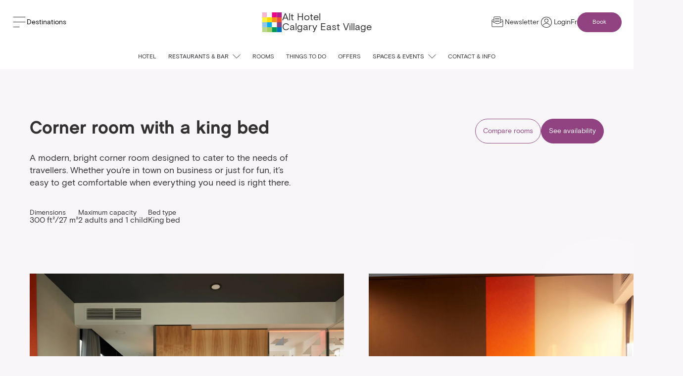

--- FILE ---
content_type: text/html; charset=utf-8
request_url: https://www.germainhotels.com/en/alt-hotel/calgary-east-village/rooms/corner-room-king-bed?hotelsNav=brands
body_size: 56420
content:
<!DOCTYPE html><html><head><meta charSet="utf-8"/><meta name="viewport" content="width=device-width"/><title>Corner room with a king bed | Alt Hotel Calgary East Village</title><meta name="description" content="A modern, bright corner room designed to cater to the needs of travellers."/><meta name="robots" content="index, follow"/><link rel="alternate" href="https://www.germainhotels.com/fr/hotel-alt/calgary-east-village/chambres/chambre-en-coin-avec-un-tres-grand-lit" hrefLang="fr"/><link rel="alternate" href="https://www.germainhotels.com/en/alt-hotel/calgary-east-village/rooms/corner-room-king-bed" hrefLang="en"/><link rel="canonical" href="https://www.germainhotels.com/en/alt-hotel/calgary-east-village/rooms/corner-room-king-bed"/><meta property="og:type" content="website"/><meta property="og:url" content="https://www.germainhotels.com/en/alt-hotel/calgary-east-village/rooms/corner-room-king-bed"/><meta property="og:title" content="Corner room with a king bed | Alt Hotel Calgary East Village"/><meta property="og:description" content="A modern, bright corner room designed to cater to the needs of travellers."/><meta property="og:site_name" content="Germain Hotels"/><meta property="og:locale" content="en"/><meta property="og:locale:alternate" content="fr"/><meta property="og:image" content="https://assets.germainhotels.com/germain-website-assets-production/website-assets/Alt-Calgary-East-Village/rooms/altec-corner-room-2.jpg"/><meta property="og:image:width" content="1023"/><meta property="og:image:height" content="682"/><meta property="og:image:alt"/><link rel="shortcut icon" href="/_next/static/media/favicon.d112c.ico"/><link rel="icon" type="image/png" sizes="16x16" href="/_next/static/media/favicon-16x16.7d5c9.png"/><link rel="icon" type="image/png" sizes="32x32" href="/_next/static/media/favicon-32x32.cc36c.png"/><link rel="icon" type="image/png" sizes="48x48" href="/_next/static/media/favicon-48x48.ed845.png"/><meta name="next-head-count" content="23"/><script>
                (function(w,d,s,l,i){w[l]=w[l]||[];w[l].push({'gtm.start':
                new Date().getTime(),event:'gtm.js'});var f=d.getElementsByTagName(s)[0],
                j=d.createElement(s),dl=l!='dataLayer'?'&l='+l:'';j.async=true;j.src=
                'https://www.googletagmanager.com/gtm.js?id='+i+dl;f.parentNode.insertBefore(j,f);
                })(window,document,'script','dataLayer','GTM-TLZW8CK');
              </script><link rel="preconnect" href="https://fonts.googleapis.com"/><link rel="preconnect" href="https://fonts.gstatic.com" crossorigin=""/><link rel="preconnect" href="https://fonts.gstatic.com" crossorigin /><link data-next-font="" rel="preconnect" href="/" crossorigin="anonymous"/><link rel="preload" href="/_next/static/css/646c18eb369271ca.css" as="style"/><link rel="stylesheet" href="/_next/static/css/646c18eb369271ca.css" data-n-g=""/><link rel="preload" href="/_next/static/css/2298c1f7fca1adf4.css" as="style"/><link rel="stylesheet" href="/_next/static/css/2298c1f7fca1adf4.css" data-n-p=""/><noscript data-n-css=""></noscript><script defer="" nomodule="" src="/_next/static/chunks/polyfills-42372ed130431b0a.js"></script><script src="/_next/static/chunks/webpack-c6d44211c954892c.js" defer=""></script><script src="/_next/static/chunks/framework-49c6cecf1f6d5795.js" defer=""></script><script src="/_next/static/chunks/main-9aba655ce0bf5282.js" defer=""></script><script src="/_next/static/chunks/pages/_app-650aae801961a9ae.js" defer=""></script><script src="/_next/static/chunks/508-bc9020ebe0e67d1c.js" defer=""></script><script src="/_next/static/chunks/896-27b68def1de114a3.js" defer=""></script><script src="/_next/static/chunks/420-88bde9bf5ef928d9.js" defer=""></script><script src="/_next/static/chunks/pages/%5B...uri%5D-c07cf571008ac045.js" defer=""></script><script src="/_next/static/NroyeVjRiKn9vSRTLRhZT/_buildManifest.js" defer=""></script><script src="/_next/static/NroyeVjRiKn9vSRTLRhZT/_ssgManifest.js" defer=""></script><style data-href="https://fonts.googleapis.com/css2?family=Lustria&display=swap">@font-face{font-family:'Lustria';font-style:normal;font-weight:400;font-display:swap;src:url(https://fonts.gstatic.com/l/font?kit=9oRONYodvDEyjuhOrCs&skey=96618de0c5a22579&v=v14) format('woff')}@font-face{font-family:'Lustria';font-style:normal;font-weight:400;font-display:swap;src:url(https://fonts.gstatic.com/s/lustria/v14/9oRONYodvDEyjuhOnC8zM_HxEck.woff2) format('woff2');unicode-range:U+0000-00FF,U+0131,U+0152-0153,U+02BB-02BC,U+02C6,U+02DA,U+02DC,U+0304,U+0308,U+0329,U+2000-206F,U+20AC,U+2122,U+2191,U+2193,U+2212,U+2215,U+FEFF,U+FFFD}</style></head><body><noscript><iframe src="https://www.googletagmanager.com/ns.html?id=GTM-TLZW8CK" height="0" width="0" style="display:none;visibility:hidden"></iframe></noscript><div id="__next"><style data-emotion="css-global 4ek1r5-rgb(255,255,255)">:root{--alt-accent-1:0,114,198;--alt-accent-2:135,68,135;--alt-error:227,53,53;--alt-neutral-1:39,35,42;--alt-neutral-2:59,57,61;--alt-neutral-3:106,106,106;--alt-neutral-4:165,165,165;--alt-neutral-5:212,212,212;--alt-neutral-6:242,242,242;--alt-neutral-7:250,250,250;--alt-alternative-1:217,206,64;--alt-alternative-2:191,178,59;--color-form-primary:144,66,129;--dynamic-icon-color:rgb(var(--alt-accent-1));--not-found-background:rgb(var(--alt-neutral-6));--not-found-card-background:rgb(var(--alt-accent-1));--not-found-card-shadow:-7px 16px 32px -17px rgba(39,35,42,0.53);--not-found-card-divider:rgba(255,255,255,0.26);--not-found-small-title:rgba(255,255,255,0.5);--not-found-title:rgb(255,255,255);--not-found-button-border:rgb(255,255,255);--not-found-button-background:rgb(var(--alt-accent-1));--not-found-button:rgb(255,255,255);--not-found-button-border-hover:rgb(var(--alt-accent-2));--not-found-button-background-hover:rgb(var(--alt-accent-2));--not-found-button-hover:rgb(255,255,255);--button-primary-background:rgb(var(--alt-accent-1));--button-primary-background-hover:rgb(var(--alt-accent-2));--button-primary-shadow:rgba(var(--alt-neutral-1),0.4);--button-primary-color:rgb(255,255,255);--button-primary-color-hover:rgb(255,255,255);--button-secondary-background:rgb(var(--alt-neutral-5));--button-secondary-background-hover:rgb(var(--alt-neutral-6));--button-secondary-color:rgb(var(--alt-neutral-1));--button-secondary-color-hover:rgb(var(--alt-neutral-1));--button-alternative-background:rgb(var(--alt-alternative-1));--button-alternative-background-hover:rgb(var(--alt-alternative-2));--button-alternative-color:rgb(var(--alt-neutral-1));--button-alternative-color-hover:rgb(var(--alt-neutral-1));--button-outlined-primary-border:rgb(var(--alt-neutral-5));--button-outlined-primary-border-hover:rgb(var(--alt-accent-2));--button-outlined-primary-color:rgb(var(--alt-neutral-1));--button-outlined-primary-color-hover:rgb(var(--alt-accent-2));--button-outlined-secondary-border:rgb(var(--alt-neutral-1));--button-outlined-secondary-border-hover:rgb(var(--alt-accent-2));--button-outlined-secondary-color:rgb(var(--alt-neutral-1));--button-outlined-secondary-color-hover:rgb(var(--alt-neutral-1));--button-outlined-alternative-border:rgb(var(--alt-alternative-1));--button-outlined-alternative-border-hover:rgb(var(--alt-alternative-2));--button-outlined-alternative-color:rgb(var(--alt-neutral-1));--button-outlined-alternative-color-hover:rgb(var(--alt-neutral-1));--button-raised-shadow:rgba(var(--alt-neutral-1),0.4);--button-text-color:rgb(var(--alt-neutral-1));--button-text-color-hover:rgb(var(--alt-accent-2));--select-arrow-fill:rgb(var(--alt-accent-1));--select-input-border:solid 2px rgb(var(--alt-neutral-6));--select-input-border-focus:solid 2px rgb(var(--alt-accent-2));--select-input-background:rgb(255,255,255);--select-input-color:rgb(var(--alt-neutral-2));--carousel-control-button-background:rgb(255,255,255);--carousel-control-button-arrow-fill:rgb(var(--alt-neutral-1));--divider-background:var(--color-global-beige-2);--divider-background-themed:rgba(255,255,255,0.15);--location-contact-wrapper-background-color:rgb(var(--alt-neutral-7));--location-contact-background-color:rgb(255,255,255);--location-contact-box-shadow:rgba(var(--alt-neutral-1),0.3);--location-contact-title-color:rgb(var(--alt-neutral-1));--location-contact-description-color:rgb(var(--alt-neutral-2));--location-contact-contact-title-color:rgb(var(--alt-neutral-4));--location-contact-contact-information-color:rgb(var(--alt-neutral-1));--header-background:rgb(255,255,255);--hotel-header-site-navigation-box-shadow:rgba(0,0,0,0.07);--hotel-header-site-navigation-title-color:rgb(var(--alt-neutral-1));--header-site-navigation-title-brand-color:rgb(var(--alt-neutral-1));--header-site-navigation-title-arrow-fill:rgb(var(--alt-neutral-4));--hotel-header-site-navigation-corpo-link-color:rgb(var(--alt-neutral-4));--hotel-header-site-navigation-corpo-link-color-hover:rgb(var(--alt-neutral-1));--hotel-header-site-navigation-corpo-dropdown-active:rgb(var(--alt-neutral-1));--hotel-header-site-navigation-corpo-arrow-active:rgb(var(--alt-accent-2));--hotel-header-site-navigation-corpo-dropdown-inactive:rgb(var(--alt-neutral-4));--hotel-header-site-navigation-corpo-dropdown-background:rgb(var(--alt-neutral-1));--hotel-header-site-navigation-corpo-dropdown-shadow:rgba(39,37,41,0.35);--hotel-header-site-navigation-corpo-dropdown-link-shadow:rgb(var(--alt-neutral-2));--hotel-header-site-navigation-corpo-dropdown-link-color:rgb(var(--alt-neutral-6));--hotel-header-site-navigation-corpo-dropdown-hover:rgb(var(--alt-neutral-2));--header-phone-menu-button-border:rgb(var(--alt-accent-1));--header-phone-menu-button-background:rgb(var(--alt-accent-1));--header-phone-menu-button-background-hover:rgb(var(--alt-accent-2));--header-phone-menu-button-border-mobile:rgba(var(--alt-neutral-6),0.3);--header-phone-menu-button-color:rgb(255,255,255);--header-phone-menu-button-color-hover:rgb(255,255,255);--hotel-header-site-navigation-change-hotel-color:rgb(var(--alt-neutral-4));--full-booking-mask-button-color:rgb(255,255,255);--full-booking-mask-button-color-hover:rgb(255,255,255);--full-booking-mask-button-background:rgb(var(--alt-accent-1));--full-booking-mask-button-background-hover:rgb(var(--alt-accent-2));--full-booking-mask-button-border:0;--full-booking-mask-button-border-hover:0;--full-booking-mask-background:rgb(var(--alt-neutral-7));--full-booking-mask-title:rgb(var(--alt-neutral-1));--full-booking-mask-mobile-background:rgb(var(--alt-accent-1));--full-booking-mask-close-button-background:rgb(var(--alt-neutral-1));--full-booking-mask-close-button-fill:rgb(255,255,255);--full-booking-mask-calendar-background:rgb(255,255,255);--full-booking-mask-calendar-shadow:rgba(39,35,42,0.11);--full-booking-mask-label:rgb(255,255,255);--full-booking-mask-form-background:rgb(var(--alt-accent-1));--full-booking-mask-form-shadow:rgba(39,35,42,0.35);--full-booking-mask-form-shadow-mobile:rgba(0,0,0,0.36),inset 0 1px rgba(250,250,248,0.15);--full-booking-mask-form-button-border:rgb(255,255,255);--full-booking-mask-form-button-background:rgb(var(--alt-accent-1));--full-booking-mask-form-button:rgb(255,255,255);--full-booking-mask-form-button-background-hover:rgb(255,255,255);--full-booking-mask-form-button-hover:rgb(var(--alt-accent-2));--full-booking-mask-form-button-background-disabled:rgb(var(--alt-neutral-6));--full-booking-mask-form-button-disabled:rgb(var(--alt-accent-1));--full-booking-mask-form-value:rgb(var(--alt-neutral-3));--full-booking-mask-footer-border:rgb(var(--alt-neutral-6));--full-booking-mask-footer-title:rgb(var(--alt-neutral-3));--full-booking-mask-footer-description:rgb(var(--alt-neutral-3));--full-booking-mask-footer-description-anchor:rgb(var(--alt-accent-1));--footer-contact-background-color:rgb(255,255,255);--footer-contact-title-color:rgb(var(--alt-neutral-4));--footer-contact-value-color:rgb(var(--alt-neutral-1));--footer-contact-icons-fill:rgb(var(--alt-neutral-2));--footer-contact-icons-fill-hover:rgb(var(--alt-accent-2));--footer-contact-border-color:rgba(0,0,0,0.08);--footer-newsletter-background-color:rgb(var(--alt-accent-1));--footer-newsletter-title-color:rgb(255,255,255);--footer-newsletter-description-color:rgb(255,255,255);--footer-newsletter-submit-color:rgb(255,255,255);--footer-newsletter-submit-color-hover:rgb(var(--alt-accent-2));--footer-newsletter-submit-background:rgba(255,255,255,0);--footer-newsletter-submit-background-hover:rgba(255,255,255,1);--footer-newsletter-submit-border-color:rgb(255,255,255);--footer-newsletter-submit-border-color-hover:rgb(255,255,255);--footer-newsletter-email-placeholder:rgb(var(--alt-neutral-3));--spinner-stroke:rgb(var(--alt-accent-1));--banner-carousel-call-to-action-border:rgba(255,255,255,0);--banner-carousel-call-to-action-border-hover:rgba(255,255,255,1);--banner-carousel-overlay:rgb(var(--alt-neutral-1));--cities-title:rgb(var(--alt-neutral-1));--cities-divider:rgb(var(--alt-accent-1));--cities-city-title:rgb(var(--alt-neutral-1));--cities-background:rgb(255,255,255);--cities-image-link-color:rgb(var(--alt-neutral-3));--cities-image-background-color:rgb(var(--alt-neutral-4));--cities-title-color:rgb(var(--alt-neutral-1));--cities-hotel-link-color:rgb(var(--alt-neutral-4));--instagram-feed-background:rgb(255,255,255);--instagram-feed-title-color:rgb(var(--alt-neutral-1));--instagram-feed-subtitle-color:rgb(var(--alt-neutral-4));--hotel-header-navigation-bar-box-shadow:rgba(0,0,0,0.15);--hotel-header-navigation-bar-nav-link-color:rgb(var(--alt-neutral-1));--hotel-header-navigation-bar-nav-link-hover-color:rgb(var(--alt-accent-2));--hotel-header-navigation-bar-nav-link-active-border:rgb(var(--alt-accent-1));--hotel-header-navigation-bar-entries-dropdown-arrow-fill:rgb(var(--alt-neutral-5));--hotel-header-navigation-bar-entries-dropdown-arrow-hover-fill:rgb(var(--alt-neutral-2));--hotel-header-navigation-bar-entries-dropdown-dialog-box-shadow:rgba(0,0,0,0.2);--room-carousel-title-color:rgb(var(--alt-neutral-1));--room-carousel-background:rgb(255,255,255);--room-carousel-slide-background:rgb(255,255,255);--room-carousel-slide-title-color:rgb(var(--alt-neutral-1));--room-carousel-slide-description-color:rgb(var(--alt-neutral-3));--booking-mask-background-color:rgb(255,255,255);--booking-mask-box-shadow-color:rgba(var(--alt-neutral-1),0.2);--booking-mask-label-color:rgb(var(--alt-neutral-3));--booking-mask-button-border:0;--booking-mask-button-background:rgb(var(--alt-accent-1));--booking-mask-button-color:rgb(255,255,255);--booking-mask-button-border-hover:0;--booking-mask-button-background-hover:rgb(var(--alt-accent-2));--booking-mask-button-color-hover:rgb(255,255,255);--react-dates-calendar-day-hovered-span:rgb(255,255,255);--react-dates-calendar-day-hovered-span-border:rgba(var(--alt-accent-1),0.8);--react-dates-calendar-day-hovered-span-background:rgba(var(--alt-accent-1),0.8);--react-dates-calendar-day-selected-border:rgb(var(--alt-accent-1));--react-dates-calendar-day-selected-hover-border:rgb(var(--alt-accent-1));--react-dates-calendar-day-selected-span-border:rgb(var(--alt-accent-1));--react-dates-calendar-day-selected-span-border-hover:rgb(var(--alt-accent-1));--react-dates-calendar-day-selected-background:rgb(var(--alt-accent-1));--react-dates-calendar-day-selected-hover-background:rgba(var(--alt-accent-1),0.8);--react-dates-calendar-day-selected-span-background:rgba(var(--alt-accent-1),0.8);--react-dates-calendar-day-selected-span-background-hover:rgba(var(--alt-accent-1),0.8);--react-dates-calendar-day-selected-color:rgb(255,255,255);--react-dates-calendar-day-selected-hover-color:rgb(255,255,255);--react-dates-calendar-day-selected-span-color:rgb(255,255,255);--react-dates-calendar-day-selected-span-color-hover:rgb(255,255,255);--react-dates-range-picker-input-color:rgb(var(--alt-neutral-3));--react-dates-date-input-input-focused:rgb(var(--alt-accent-2));--react-dates-range-picker-input-focused-border-color:rgb(var(--alt-accent-2));--discovery-tile-link-color:rgb(var(--alt-neutral-3));--discovery-tile-favorite-fill:rgb(var(--alt-accent-1));--discovery-tile-distance-background:linear-gradient(to bottom,rgb(255,255,255),rgb(225,225,225));--discovery-tile-distance-box-shadow:rgba(var(--alt-neutral-1),0.5);--discovery-tile-distance-color:rgb(var(--alt-neutral-1));--offer-tile-background-color:rgb(255,255,255);--offer-tile-ribbon-gradient-0:rgb(var(--alt-accent-1));--offer-tile-ribbon-gradient-100:rgb(var(--alt-accent-1));--offer-tile-ribbon-color:rgb(255,255,255);--offer-tile-overlay-color:rgb(var(--alt-accent-1));--offer-tile-title-color:rgb(var(--alt-neutral-1));--offer-tile-description-color:rgb(var(--alt-neutral-1));--offer-tile-label-color:rgb(var(--alt-neutral-4));--offer-tile-bullet-color:rgb(var(--alt-neutral-3));--space-tile-capacity-text-color:rgb(var(--alt-neutral-4));--space-tile-capacity-number-color:rgb(var(--alt-neutral-4));--blog-post-tile-author:rgb(var(--alt-accent-1));--blog-post-tile-pill:rgba(39,35,42,0.54);--blog-post-tile-pill-background:rgba(39,35,42,0.04);--tile-background-color:rgb(255,255,255);--tile-title-color:rgb(var(--alt-neutral-1));--tile-description-color:rgb(var(--alt-neutral-3));--tile-description-color-hover:rgb(var(--alt-neutral-2));--tile-container-box-shadow:rgba(var(--alt-neutral-1),0.1);--ratings-background-color:rgb(var(--alt-accent-1));--ratings-title-color:rgb(255,255,255);--ratings-divider-background-color:rgb(255,255,255);--ratings-provider-background-color:rgb(255,255,255);--ratings-provider-box-shadow:rgba(43,11,0,0.33);--ratings-provider-note-color:rgb(var(--alt-accent-1));--ratings-provider-name-color:rgb(var(--alt-neutral-4));--ratings-user-review-title-color:rgb(255,255,255);--ratings-user-review-message-color:rgb(255,255,255);--ratings-user-review-user-color:rgb(255,255,255);--ratings-user-review-star-fill:rgb(255,255,255);--icons-with-text-background-color:rgb(255,255,255);--icons-with-text-title-color:rgb(var(--alt-neutral-1));--icons-with-text-icon-title-color:rgb(var(--alt-neutral-1));--icons-with-text-icon-description-color:rgb(var(--alt-neutral-3));--icons-with-text-icon-description-anchor-color:rgb(var(--alt-accent-1));--icons-with-text-description-color:rgb(var(--alt-neutral-1));--icons-with-text-description-anchor-color:rgb(var(--alt-neutral-1));--icons-with-text-brand-background-color:rgb(var(--alt-accent-1));--icons-with-text-brand-title-color:rgb(255,255,255);--icons-with-text-brand-divider-background:rgb(255,255,255);--icons-with-text-brand-description-color:rgb(255,255,255);--icons-with-text-brand-description-anchor-color:rgb(255,255,255);--icons-with-text-brand-call-to-action-color:rgb(255,255,255);--icons-with-text-brand-call-to-action-color-hover:rgb(255,255,255);--icons-with-text-brand-icon-title-color:rgb(255,255,255);--icons-with-text-brand-icon-description-color:rgb(255,255,255);--icons-with-text-brand-icon-description-anchor-color:rgb(255,255,255);--listing-background-color:rgb(255,255,255);--listing-title-color:rgb(var(--alt-neutral-1));--listing-list-color:rgb(var(--alt-neutral-1));--line-up-entries-background-color:rgb(var(--alt-neutral-7));--line-up-entries-title-color:rgb(var(--alt-neutral-1));--line-up-entries-description-color:rgb(var(--alt-neutral-1));--entries-show-case-title-color:rgb(var(--alt-neutral-1));--entries-show-case-background-color:rgb(var(--alt-neutral-7));--entries-show-case-border:rgb(var(--alt-neutral-6));--entries-show-case-tile-box-shadow:rgba(var(--alt-neutral-1),0.1);--photo-carousel-title-color:rgb(var(--alt-neutral-1));--photo-carousel-title-color-standard:rgb(var(--alt-neutral-1));--photo-carousel-description-color:rgb(var(--alt-neutral-6));--photo-carousel-description-link-color:rgb(var(--alt-neutral-6));--photo-carousel-background:rgb(var(--alt-neutral-7));--table-background-color:rgb(var(--alt-neutral-7));--table-title-color:rgb(var(--alt-neutral-1));--table-border:rgb(var(--alt-neutral-5));--table-box-shadow:rgb(var(--alt-neutral-5));--table-header-color:rgb(var(--alt-neutral-2));--table-row-color:rgb(var(--alt-neutral-3));--table-row-background-color-hover:rgb(var(--alt-neutral-6));--table-active-row-background-color:rgb(var(--alt-accent-1));--table-active-row-color:rgb(255,255,255);--table-row-checkmark-fill:rgb(var(--alt-accent-1));--table-active-row-checkmark-fill:rgb(255,255,255);--list-table-background-color:rgb(var(--alt-neutral-7));--list-table-title-color:rgb(var(--alt-neutral-1));--list-table-border-color:rgba(var(--alt-neutral-5),0.63);--list-table-row-value-color:rgb(var(--alt-neutral-1));--list-table-row-link-value-color:rgb(var(--alt-neutral-1));--list-table-row-link-value-arrow-color:rgb(var(--alt-accent-1));--dialog-header-background:rgb(var(--color-form-primary)) url([data-uri]) no-repeat right bottom;--dialog-content-background-color:rgb(var(--alt-neutral-7));--dialog-shadow-color:rgba(39,37,41,0.86);--dialog-header-small-title-color:rgba(255,255,255,0.6);--dialog-header-paragraph-color:rgb(255,255,255);--dialog-header-title-color:rgb(255,255,255);--dialog-close-button-fill:rgb(255,255,255);--free-text-color:rgb(var(--alt-neutral-1));--free-text-link-color:rgb(var(--alt-accent-1));--free-text-figcaption-color:rgb(var(--alt-neutral-4));--free-text-branded-button-background:rgb(255,255,255);--free-text-branded-button-background-hover:rgb(255,255,255);--free-text-branded-button-color:rgb(var(--alt-accent-1));--free-text-branded-button-color-hover:rgb(var(--alt-accent-2));--text-brand-color:rgb(255,255,255);--text-brand-background-color:rgb(var(--alt-accent-1));--display-topics-background:rgb(var(--alt-neutral-7));--display-topics-title-color:rgb(var(--alt-neutral-1));--display-topics-description-color:rgb(var(--alt-neutral-1));--display-topics-description-anchor-color:rgb(var(--alt-accent-1));--display-topics-topic-title-color:rgb(var(--alt-neutral-1));--display-topics-topic-description-color:rgb(var(--alt-neutral-1));--display-topics-description-anchor-color:rgb(var(--alt-accent-1));--text-with-menu-background:rgb(var(--alt-neutral-1));--text-with-menu-background-0:rgba(var(--alt-neutral-1),0);--text-with-menu-background-linear-0:rgba(42,42,43,0.39);--text-with-menu-background-linear-100:rgba(42,42,43,0.39);--text-with-menu-title-color:rgb(var(--alt-neutral-7));--text-with-menu-container-background:rgb(var(--alt-neutral-7));--text-with-menu-container-shadow:rgba(39,35,42,0.1);--text-with-menu-container-border:rgb(var(--alt-neutral-6));--text-with-menu-label-color:rgb(var(--alt-neutral-1));--text-with-menu-label-active-color:rgb(var(--alt-neutral-6));--text-with-menu-label-background:rgb(var(--alt-neutral-1));--text-with-menu-label-shadow:rgba(39,35,42,0.4);--text-with-menu-label-arrow-active:rgb(255,255,255);--text-with-menu-label-arrow:rgb(162,160,149);--image-with-quote-wrapper-background-color:rgb(var(--alt-neutral-7));--image-with-quote-box-shadow:rgba(var(--alt-neutral-1),0.3);--image-with-quote-background:rgb(255,255,255);--image-with-quote-author:rgb(var(--alt-neutral-3));--image-with-quote-author-title:rgb(var(--alt-neutral-3));--statistic-title-color:rgb(255,255,255);--statistic-divider-background-color:rgb(255,255,255);--statistic-spacer-background:rgba(255,255,255,0.2);--statistic-spacer-description:rgb(255,255,255);--statistic-spacer-details:rgb(255,255,255);--statistic-background:rgb(var(--alt-accent-1));--image-with-text-title:rgb(var(--alt-neutral-1));--image-with-text-background:rgb(var(--alt-neutral-7));--image-with-text-card-background:rgb(255,255,255);--image-with-text-card-shadow:0 16px 32px -17px rgba(39,35,42,0.3);--route-background:rgb(var(--alt-accent-1));--route-title-color:rgb(255,255,255);--route-container-border:rgba(255,255,255,0.2);--route-label-color:rgb(255,255,255);--route-label-active-background:rgba(var(--alt-neutral-1),0.2);--route-label-active-border:rgba(0,0,0,0);--route-label-arrow-active:rgb(255,255,255);--route-label-arrow:rgb(255,255,255);--route-image-color:rgba(0,0,0,0.05);--map-title:rgb(var(--alt-neutral-1));--map-divider:rgb(var(--alt-accent-1));--map-background:rgb(255,255,255);--presentation-background:rgb(var(--alt-neutral-7));--presentation-card-background:rgb(255,255,255);--presentation-card-shadow:0 16px 32px -17px rgba(39,35,42,0.3);--form-label-color:rgb(var(--alt-neutral-3));--form-label-color-focus:rgb(var(--alt-neutral-2));--form-label-required-color:rgb(var(--alt-accent-1));--form-section-color:rgb(var(--alt-neutral-4));--form-input-color:rgb(var(--alt-neutral-2));--form-input-placeholder-color:rgb(var(--alt-neutral-4));--form-input-border:rgb(var(--alt-neutral-6));--form-input-border-focus:rgb(var(--alt-accent-2));--form-input-border-error:rgb(var(--alt-error));--form-input-background:rgb(255,255,255);--form-error-message-color:rgb(var(--alt-error));--form-select-arrow-fill:rgb(var(--alt-accent-1));--form-checkbox-border:rgb(var(--alt-neutral-6));--form-checkbox-border-checked:rgb(var(--alt-accent-2));--form-checkbox-border-error:rgb(var(--alt-error));--form-checkbox-background:rgb(255,255,255);--form-checkbox-background-checked:rgb(var(--alt-accent-2));--form-checkbox-background-error:rgb(var(--alt-error));--form-checkbox-checkmark-fill:rgb(255,255,255);--form-radio-border:rgb(var(--alt-neutral-6));--form-radio-border-checked:rgb(var(--alt-accent-2));--form-radio-border-error:rgb(var(--alt-error));--form-radio-background:rgb(255,255,255);--form-radio-background-checked:rgb(var(--alt-accent-2));--form-radio-background-error:rgb(var(--alt-error));--form-radio-dot-background:rgb(255,255,255);--form-radio-label-color:rgb(var(--alt-neutral-2));--sub-navigation-background:rgb(255,255,255);--sub-navigation-link-color:rgb(var(--alt-neutral-3));--sub-navigation-link-hover-color:rgb(var(--alt-neutral-1));--sub-navigation-link-border-background:rgb(var(--alt-accent-2));--calendar-control-button-color:rgb(var(--alt-neutral-2));--calendar-control-button-color-hover:rgb(var(--alt-accent-1));--calendar-month-title-color:rgb(var(--alt-neutral-2));--calendar-month-week-day-color:rgb(var(--alt-neutral-4));--calendar-month-day-color:rgb(var(--alt-neutral-2));--calendar-month-day-color-selected:rgb(255,255,255);--calendar-month-day-background-selected:rgb(var(--alt-accent-1));--calendar-month-day-background-selected-middle:rgba(var(--alt-accent-1),0.8);--phone-button-color-hover:var(--button-primary-color);--auth-header-bg-color:#f4f2ef;--auth-header-bg-color-hover:#eae6e0;--auth-header-text-color:#333132;--body-global-background-color:var(--color-alt-background-color);--wrapper-global-background-color:var(--color-alt-background-color);--button-global-background-color:var(--color-alt-primary);--button-global-color:var(--color-global-white);--button-global-background-color-hover:var(--color-global-beige-1);--button-global-color-hover:var(--color-global-white);--heading-global-line-height:1.2;--heading-global-font-family:Chalet,sans-serif;--heading-global-text-transform:none;--heading-global-font-weight:400;}</style><style data-emotion="css hyluh">.css-hyluh{position:fixed;width:100%;z-index:100;top:0;}</style><div class="css-hyluh"><style data-emotion="css 1fw1rv1">.css-1fw1rv1{position:relative;min-height:90px;z-index:3;padding:var(--padding-global-mobile-x);background:white;display:-webkit-box;display:-webkit-flex;display:-ms-flexbox;display:flex;-webkit-box-pack:justify;-webkit-justify-content:space-between;justify-content:space-between;-webkit-align-items:center;-webkit-box-align:center;-ms-flex-align:center;align-items:center;gap:var(--padding-global-desktop);}@media screen and (min-width:1024px){.css-1fw1rv1{padding:var(--padding-global-desktop);}}</style><div class="css-1fw1rv1"><div><style data-emotion="css ia3z3i">.css-ia3z3i{display:-webkit-box;display:-webkit-flex;display:-ms-flexbox;display:flex;gap:1em;-webkit-align-items:center;-webkit-box-align:center;-ms-flex-align:center;align-items:center;font-size:14px;line-height:var(--wysiwyg-global-line-height);}</style><button class="css-ia3z3i"><svg width="30" height="30" viewBox="0 0 30 30" fill="none" xmlns="http://www.w3.org/2000/svg"><path d="M3 4.5h24M3 14.5h24M3 24.5h12" stroke="#333132" stroke-linecap="round"></path></svg><style data-emotion="css zs90ki">.css-zs90ki{color:var(--color-global-black);}@media screen and (max-width:1023px){.css-zs90ki{display:none;}}</style><div class="css-zs90ki">Destinations</div></button><style data-emotion="css 1vi393h">.css-1vi393h{position:fixed;z-index:1000;width:100vw;height:100vh;top:0;left:0;pointer-events:none;}.css-1vi393h .bg-mask{background-color:rgba(0,0,0,0.3);position:absolute;top:0;left:0;width:100vw;height:100vh;opacity:0;-webkit-transition:opacity 0.5s;transition:opacity 0.5s;}.css-1vi393h.active{pointer-events:auto;}.css-1vi393h.active .bg-mask{opacity:1;-webkit-transition:opacity 0.5s;transition:opacity 0.5s;}</style><div class=" css-1vi393h"><div class="bg-mask"></div><style data-emotion="css iqkplu">.css-iqkplu{position:fixed;background-color:white;left:-100vw;top:0;height:100vh;min-width:420px;max-width:420px;display:-webkit-box;display:-webkit-flex;display:-ms-flexbox;display:flex;gap:var(--padding-global-desktop);-webkit-transition:left 0.3s;transition:left 0.3s;overflow:hidden;visibility:hidden;}.css-iqkplu.visible{visibility:visible;}.css-iqkplu.active{visibility:visible;-webkit-transition:left 0.5s;transition:left 0.5s;left:0px;}@media screen and (max-width:1023px){.css-iqkplu{width:100%;min-width:100%;max-width:100%;}}</style><div class="visible css-iqkplu"><style data-emotion="css 1aevjqr">.css-1aevjqr{height:100vh;width:100%;position:relative;}.css-1aevjqr >div{position:relative;height:98dvh;}</style><nav class="css-1aevjqr"><div><style data-emotion="css 1jd45z0">.css-1jd45z0{display:-webkit-box;display:-webkit-flex;display:-ms-flexbox;display:flex;-webkit-flex-direction:row-reverse;-ms-flex-direction:row-reverse;flex-direction:row-reverse;-webkit-align-items:center;-webkit-box-align:center;-ms-flex-align:center;align-items:center;-webkit-box-pack:justify;-webkit-justify-content:space-between;justify-content:space-between;min-height:90px;padding-left:15px;}.css-1jd45z0 .logo-wrapper{position:absolute;left:195px;-webkit-transform:translateX(-50%);-moz-transform:translateX(-50%);-ms-transform:translateX(-50%);transform:translateX(-50%);}@media screen and (max-width:1023px){.css-1jd45z0 .logo-wrapper{left:50%;}}@media screen and (max-width:1023px){.css-1jd45z0{width:100%;}}.css-1jd45z0 .close-btn{margin-right:15px;}</style><div class="css-1jd45z0"><style data-emotion="css cvcbk7">.css-cvcbk7{display:-webkit-box;display:-webkit-flex;display:-ms-flexbox;display:flex;-webkit-align-items:center;-webkit-box-align:center;-ms-flex-align:center;align-items:center;}.css-cvcbk7 a{display:none;padding-left:15px;-webkit-text-decoration:none;text-decoration:none;}@media screen and (max-width:1023px){.css-cvcbk7 a{display:block;}}</style><div class="css-cvcbk7"><button title="close" type="button"><svg width="40" height="40" viewBox="0 0 40 40" fill="none" xmlns="http://www.w3.org/2000/svg" class="close-btn"><path d="M10 9.5l20 20M10 29.5l20-20" stroke="currentColor" stroke-linecap="round"></path></svg></button></div><div class="logo-wrapper"><style data-emotion="css 12xiqvx">@media (max-width:1300px){.css-12xiqvx{height:32px;}}</style><a role="heading" aria-level="1" class="css-12xiqvx eo16w8d0" href="/en"><style data-emotion="css thu5ch">.css-thu5ch{-webkit-transition:150ms ease-in-out;transition:150ms ease-in-out;transition-property:opacity;}.css-thu5ch:hover{opacity:1;}@media (max-width:1300px){.css-thu5ch{height:32px;}}</style><svg xmlns="http://www.w3.org/2000/svg" width="105" height="36" viewBox="0 0 105 36" role="img" aria-label="Le Germain Hotels Logo" class="css-thu5ch"><path fill-rule="evenodd" d="M32.559 21.531c4.035 0 7.156 3.196 7.156 7.235 0 4.058-3.258 7.234-7.254 7.234-4.059 0-7.156-3.195-7.156-7.234 0-4.04 3.254-7.235 7.254-7.235zm58.578.02c1.539 0 3.062.351 4.191.941l-.797 3.332-.312-.039c-.39-2.566-1.461-3.375-3.278-3.375-1.558 0-2.671.844-2.671 2.176 0 3.39 7.644 2.2 7.644 7.043C95.914 34 93.79 36 90.687 36c-1.753 0-3.605-.527-4.601-1.04l.82-3.804.293.04c.582 3.097 1.793 3.945 3.684 3.945 1.773 0 2.71-1.02 2.71-2.313 0-3.707-7.273-2.336-7.273-7.18 0-2.214 1.774-4.097 4.817-4.097zm-13.551.351v.18c-.828.074-1.621.422-1.676 1.766l-.004.152v10.766h1.563c1.879 0 4.261-.875 5.105-3.422l.063-.207h.308l-.582 4.492H71.324v-.18c.754-.074 1.504-.406 1.559-1.746V24c0-1.418-.723-1.813-1.477-1.91l-.082-.008v-.176h6.262zm-62.91 0v.18c-.754.074-1.489.387-1.54 1.711l-.003.152v4.153h4.957v-4.153c0-1.402-.727-1.761-1.461-1.855l-.082-.008v-.176h6.125v.176c-.774.074-1.524.422-1.578 1.75l-.004.148v9.57c0 1.4.726 1.794 1.496 1.891l.086.008v.18h-6.125v-.18c.734-.074 1.484-.386 1.539-1.71l.004-.15v-4.632h-4.957v4.633c0 1.398.707 1.758 1.457 1.851l.086.008v.18H8.55v-.18c.754-.074 1.504-.422 1.558-1.75l.004-.148v-9.57c0-1.399-.726-1.794-1.476-1.891l-.086-.008v-.176h6.125zm38.883 0l.507 4.157h-.254l-.488-.918c-1.094-2.133-1.992-2.364-3.394-2.375h-.524v10.742c0 1.457.742 1.836 1.532 1.933l.085.008v.176h-6.257v-.176c.789-.074 1.558-.406 1.613-1.781l.004-.16V22.766h-.313c-1.511 0-2.601.297-3.61 2.222l-.093.192-.43.879h-.253l.586-4.153h11.289zm13.222 0l.547 3.493h-.273c-1.153-1.993-2.961-2.59-4.703-2.63h-1.559v5.25h1.016c1.714 0 2.921-.542 3.246-1.995l.03-.157h.255v5.196h-.254c-.285-1.555-1.457-2.145-3.106-2.18l-.171-.004h-1.012v5.89h1.52c2.16 0 4.335-.98 5.12-3.14l.067-.191h.312l-.546 4.195H56.23v-.18c.774-.074 1.508-.386 1.56-1.726l.003-.153v-9.55c0-1.415-.707-1.832-1.477-1.93l-.086-.008v-.176h10.551zm-34.344.489c-1.972 0-3.8 1.789-3.8 6.316 0 4.941 2.023 6.434 3.914 6.434 2.027 0 3.77-1.77 3.77-6.278 0-4.941-1.973-6.472-3.883-6.472zM7.938 0c1.692 0 3.504.34 4.551.813l.149.07-.918 3.664-.309-.04C11.02 1.923 9.477.86 7.488.86c-2.476 0-4.152 1.808-4.152 6.12 0 4.704 1.852 6.61 4.27 6.61 1.374 0 2.347-.68 2.414-2.012l.003-.144V9.723c0-1.399-.886-1.793-1.687-1.891L8.25 7.82v-.175h6.066v.175c-.714.078-1.34.426-1.382 1.746l-.004.157v3.234c-1.168.766-3.336 1.492-5.403 1.492C3.492 14.45 0 11.49 0 7.234 0 2.766 3.492 0 7.938 0zm45.028.352l2.387 8.085L58.004.352h5.238v.175c-1.59.098-2.133 1.352-1.894 2.985l.023.152 1.402 7.629c.282 1.605 1.145 2.465 2.32 2.594l.137.011v.176h-7.117v-.176c1.356-.074 1.82-.828 1.606-2.382l-.028-.164-1.52-8.786-3.843 11.766H54L50.86 3.539l-1.352 6.559c-.438 2.265.062 3.644 1.613 3.793l.137.007v.176H45.77v-.176c1.304-.074 2.277-1.128 2.796-3.48l.051-.223 1.344-6.53c.32-1.653-.254-2.958-1.785-3.122L48.03.527V.352zm41.691 0l6.848 8.718-.02-5.11c-.02-2.206-.937-3.25-2.273-3.417l-.129-.016V.352h5.383v.175c-1.36.078-2.063 1.075-2.121 3.227l-.004.207-.059 10.371h-.508l-8.54-10.914.02 7.215c.016 2.558 1.133 3.156 2.437 3.258l.102.007v.176h-5.582v-.176c1.156-.054 2.094-.835 2.16-3.273l.004-.215.059-6.41c.02-1.918-.711-3.246-2.047-3.453l-.137-.02V.352zm-6.277 0v.175c-.754.078-1.504.426-1.559 1.75l-.004.153V12c0 1.395.727 1.793 1.477 1.89l.086.008v.176h-6.145v-.176c.774-.074 1.508-.421 1.559-1.75l.004-.148V2.43c0-1.399-.707-1.793-1.477-1.89l-.086-.013V.352zm-51.602 0c3.551 0 5.403 1.726 5.403 3.804 0 1.57-.961 2.867-2.59 3.574l-.18.07 2.223 3.923c.765 1.406 1.496 1.968 2.222 2.152l.102.023v.176h-4.39L36.54 8.535h-1.38v3.442c0 1.398.707 1.812 1.453 1.914l.086.007v.176h-6.101v-.176c.75-.074 1.504-.441 1.558-1.761V2.43c0-1.399-.722-1.793-1.476-1.89l-.082-.013V.352h6.183zM74.082.195l4.371 11.489c.5 1.308 1.16 2.007 1.93 2.191l.117.023v.176h-6.262v-.176c1.137-.152 1.5-.707.899-2.421l-.059-.165-.605-1.628H70.64c-.95 2.683-.414 3.976 1.171 4.203l.118.011v.176h-5.297v-.176c1.043-.171 1.898-1.097 2.875-3.601l.09-.238L73.324.195zm-46.86.157l.548 3.492h-.274c-1.152-1.992-2.96-2.594-4.7-2.63h-1.558v5.25h1.012c1.719 0 2.922-.546 3.246-1.995l.031-.157h.254v5.196h-.254c-.28-1.555-1.457-2.145-3.105-2.18l-.172-.004h-1.012v5.89h1.52c2.16 0 4.34-.98 5.12-3.14l.067-.195h.313l-.547 4.195H16.676v-.176c.77-.074 1.504-.386 1.554-1.726l.004-.156V2.469c0-1.418-.707-1.832-1.476-1.93l-.086-.012V.352zm45.383 4.207l-1.62 4.265h3.187zM36.098.727h-.938v6.949h.723c2.125 0 3.199-1.13 3.199-3.403S38.164.727 36.098.727zm0 0"></path></svg></a></div></div><style data-emotion="css r706l0">.css-r706l0{display:none;border-top:1px solid rgba(213,209,196,1);}@media screen and (max-width:1023px){.css-r706l0{padding:15px;display:-webkit-box;display:-webkit-flex;display:-ms-flexbox;display:flex;-webkit-flex-direction:row;-ms-flex-direction:row;flex-direction:row;-webkit-align-items:center;-webkit-box-align:center;-ms-flex-align:center;align-items:center;gap:16px;position:absolute;bottom:-20px;left:0;width:100%;background-color:white;z-index:100;}.css-r706l0 a{display:-webkit-box;display:-webkit-flex;display:-ms-flexbox;display:flex;width:50%;-webkit-box-pack:center;-ms-flex-pack:center;-webkit-justify-content:center;justify-content:center;min-height:40px;-webkit-align-items:center;-webkit-box-align:center;-ms-flex-align:center;align-items:center;}.css-r706l0 a span{width:auto;}.css-r706l0 a:last-child{max-width:60px;}}</style><div class="utility-link css-r706l0"><style data-emotion="css 9199pv">.css-9199pv{display:-webkit-inline-box;display:-webkit-inline-flex;display:-ms-inline-flexbox;display:inline-flex;gap:5px;-webkit-align-items:center;-webkit-box-align:center;-ms-flex-align:center;align-items:center;-webkit-box-pack:center;-ms-flex-pack:center;-webkit-justify-content:center;justify-content:center;text-align:center;color:currentColor;-webkit-text-decoration:none;text-decoration:none;text-align:center;-webkit-transition:opacity 0.3s ease-in-out,background-color 0.3s ease-in-out,color 0.3s ease-in-out,border-color 0.3s ease-in-out;transition:opacity 0.3s ease-in-out,background-color 0.3s ease-in-out,color 0.3s ease-in-out,border-color 0.3s ease-in-out;font-size:12px;min-width:90px;border-radius:40px;border:1px solid var(--color-global-beige-1);padding:0 15px;min-height:40px;}.css-9199pv svg{width:30px;max-height:30px;min-width:30px;}.css-9199pv svg .newsletter_svg__icon-bg,.css-9199pv svg .connexion_svg__icon-bg{display:none;}.css-9199pv.iconType--play span,.css-9199pv.iconType--play svg{-webkit-transform:translateX(-5px);-moz-transform:translateX(-5px);-ms-transform:translateX(-5px);transform:translateX(-5px);}.css-9199pv.iconType--arrow-right svg{-webkit-transition:-webkit-transform 0.3s ease-in-out;transition:transform 0.3s ease-in-out;}.css-9199pv:hover.iconType--arrow-right svg{-webkit-transform:translateX(5px);-moz-transform:translateX(5px);-ms-transform:translateX(5px);transform:translateX(5px);}@media only screen and (min-width:1024px){.css-9199pv.iconType--newsletter svg,.css-9199pv.iconType--login svg{-webkit-transition:color 0.3s ease-in-out;transition:color 0.3s ease-in-out;}.css-9199pv.iconType--newsletter svg .newsletter_svg__icon-bg,.css-9199pv.iconType--login svg .newsletter_svg__icon-bg,.css-9199pv.iconType--newsletter svg .connexion_svg__icon-bg,.css-9199pv.iconType--login svg .connexion_svg__icon-bg{display:block;}.css-9199pv:hover.iconType--newsletter svg,.css-9199pv:hover.iconType--login svg{-webkit-transition:color 0.3s ease-in-out;transition:color 0.3s ease-in-out;color:var(--color-global-white);}.css-9199pv:hover.iconType--newsletter svg path[data-color-change='true'],.css-9199pv:hover.iconType--login svg path[data-color-change='true']{fill:var(--button-global-background-color);stroke:var(--button-global-background-color);}.css-9199pv:hover.iconType--arrow-right svg{-webkit-transform:translateX(5px);-moz-transform:translateX(5px);-ms-transform:translateX(5px);transform:translateX(5px);}}@media only screen and (min-width: 640px){.css-9199pv{font-size:14px;}}.css-9199pv:hover{color:var(--color-global-white);background-color:var(--color-global-beige-1);border-color:var(--color-global-beige-1);}@media only screen and (min-width: 640px){.css-9199pv{padding:0 15px;min-height:50px;}}</style><a href="/en/account/login" class="header-login btn-cta style--primary size--medium theme--light iconType--login hasPadding--no-padding css-9199pv"><span>Login</span><svg viewBox="0 0 40 40" xmlns="http://www.w3.org/2000/svg" fill-rule="evenodd" clip-rule="evenodd" stroke-linejoin="round" stroke-miterlimit="2"><path data-color-change="true" class="connexion_svg__icon-bg" fill="#fff" d="M20 5.333A14.67 14.67 0 005.333 20 14.67 14.67 0 0020 34.667 14.67 14.67 0 0034.667 20 14.67 14.67 0 0020 5.333z" fill-rule="nonzero"></path><path data-color-change="true" class="connexion_svg__icon-outline" fill="currentColor" d="M20 6.667a13.352 13.352 0 019.424 3.909A13.352 13.352 0 0133.333 20a13.352 13.352 0 01-3.909 9.424A13.352 13.352 0 0120 33.333a13.352 13.352 0 01-9.424-3.909A13.352 13.352 0 016.667 20a13.352 13.352 0 013.909-9.424A13.352 13.352 0 0120 6.667zm0-1.334A14.67 14.67 0 005.333 20 14.67 14.67 0 0020 34.667 14.67 14.67 0 0034.667 20 14.67 14.67 0 0020 5.333z" fill-rule="nonzero"></path><path fill="currentColor" d="M28.444 28.249a.668.668 0 01-.572-.323 9.12 9.12 0 00-7.867-4.47 9.118 9.118 0 00-7.866 4.47.663.663 0 01-.411.304.675.675 0 01-.505-.077.665.665 0 01-.228-.915 10.457 10.457 0 019.017-5.116 10.453 10.453 0 019.016 5.116.667.667 0 01-.584 1.011zM20 21.032a5.354 5.354 0 01-3.776-1.566 5.353 5.353 0 01-1.567-3.776A5.35 5.35 0 0120 10.348a5.346 5.346 0 015.344 5.342A5.347 5.347 0 0120 21.032zm0-9.351a4.016 4.016 0 00-2.834 1.175 4.016 4.016 0 00-1.175 2.834 4.01 4.01 0 001.176 2.833A4.008 4.008 0 1020 11.681z" fill-rule="nonzero"></path></svg></a><a href="https://assets-can.mkt.dynamics.com/193527f2-93ca-ee11-9075-0022486d85f7/digitalassets/standaloneforms/428f3b0e-55d5-ee11-904d-002248b0ad9e?email=" target="_blank" rel="noopener noreferrer" class=" btn-cta style--primary size--medium theme--light iconType--newsletter hasPadding--no-padding css-9199pv"><span>Newsletter</span><svg viewBox="0 0 30 30" xmlns="http://www.w3.org/2000/svg" fill-rule="evenodd" clip-rule="evenodd"><path class="newsletter_svg__icon-bg" data-color-change="true" d="M8 10V5a1 1 0 011-1h11a1 1 0 011 1v5M7.667 10H5a1 1 0 00-1 1v12a1 1 0 001 1h20a1 1 0 001-1V11a1 1 0 00-1-1h-3.583" fill="#fff" fill-rule="nonzero" stroke="#fff"></path><path stroke="currentColor" data-color-change="true" d="M8 15.294V5a1 1 0 011-1h11a1 1 0 011 1v11" fill="none"></path><path stroke="currentColor" data-color-change="true" d="M7.667 10H5a1 1 0 00-1 1v12a1 1 0 001 1h20a1 1 0 001-1V11a1 1 0 00-1-1h-3.583" fill="none"></path><path stroke="currentColor" d="M4 13l7.841 4.197a6.998 6.998 0 006.705-.053L26 13" fill="none"></path><path stroke="currentColor" d="M10.5 13.5h8M10.5 10.5h8M10.5 7.5h8" fill="none" stroke-linecap="round"></path></svg></a><style data-emotion="css zrexq2">.css-zrexq2{font-size:14px;-webkit-text-decoration:none;text-decoration:none;-webkit-transition:color 0.3s;transition:color 0.3s;}.css-zrexq2:hover{-webkit-text-decoration:underline;text-decoration:underline;}@media screen and (max-width:1023px){.css-zrexq2{border-radius:40px;border:1px solid var(--color-global-beige-1);}.css-zrexq2:hover{-webkit-text-decoration:none;text-decoration:none;color:var(--color-global-white);background-color:var(--color-global-beige-1);}}</style><a class="css-zrexq2" href="/fr/hotel-alt/calgary-east-village/chambres/chambre-en-coin-avec-un-tres-grand-lit">Fr</a></div><style data-emotion="css 14pxu90">.css-14pxu90{display:-webkit-box;display:-webkit-flex;display:-ms-flexbox;display:flex;max-width:800px;height:85dvh;overflow-x:hidden;overflow-y:auto;-webkit-transition:max-width 0.5s;transition:max-width 0.5s;padding-left:15px;gap:50px;}.css-14pxu90 li:last-child{padding-bottom:70px;}@media screen and (max-width:1023px){.css-14pxu90{max-width:100%;}}</style><div class="list-wrapper 21479 css-14pxu90"><style data-emotion="css gh9h19">.css-gh9h19{width:100%;padding-right:15px;}</style><ul class="css-gh9h19"><style data-emotion="css n5a7bi">.css-n5a7bi{display:-webkit-box;display:-webkit-flex;display:-ms-flexbox;display:flex;min-width:380px;z-index:100;}@media screen and (max-width:1023px){.css-n5a7bi{min-width:auto;}}</style><li class="css-n5a7bi"><style data-emotion="css ui4lke">.css-ui4lke{display:-webkit-box;display:-webkit-flex;display:-ms-flexbox;display:flex;-webkit-align-items:center;-webkit-box-align:center;-ms-flex-align:center;align-items:center;-webkit-box-pack:justify;-webkit-justify-content:space-between;justify-content:space-between;max-height:60px;position:relative;text-align:left;width:100%;padding:18px 0;-webkit-text-decoration:none;text-decoration:none;font-size:var(--wysiwyg-global-font-size);line-height:var(--wysiwyg-global-line-height);color:rgba(51,49,50,1);}.css-ui4lke:before{content:'';position:absolute;bottom:0;display:block;width:100%;height:1px;background-color:rgba(213,209,196,1);}.css-ui4lke:after{content:'';position:absolute;bottom:0;display:block;width:0;height:1px;background-color:rgba(0,0,0,1);-webkit-transition:width 0.5s;transition:width 0.5s;}.css-ui4lke .arrow-menu,.css-ui4lke .arrow-menu-left{-webkit-transition:-webkit-transform 0.3s;transition:transform 0.3s;}.css-ui4lke:hover:after{width:100%;-webkit-transition:width 0.5s;transition:width 0.5s;}.css-ui4lke:hover .arrow-menu{-webkit-transform:translateX(8px);-moz-transform:translateX(8px);-ms-transform:translateX(8px);transform:translateX(8px);}.css-ui4lke:hover .arrow-menu-left{-webkit-transform:translateX(-8px);-moz-transform:translateX(-8px);-ms-transform:translateX(-8px);transform:translateX(-8px);}.css-ui4lke.active:after{width:100%;}.css-ui4lke.active .arrow-menu{-webkit-transform:translateX(8px);-moz-transform:translateX(8px);-ms-transform:translateX(8px);transform:translateX(8px);}.css-ui4lke.active .arrow-menu-left{-webkit-transform:translateX(-8px);-moz-transform:translateX(-8px);-ms-transform:translateX(-8px);transform:translateX(-8px);}.css-ui4lke.back-btn{display:block;margin-bottom:16px;text-align:left;}.css-ui4lke.back-btn span{padding-left:45px;}.css-ui4lke.back-btn svg{position:absolute;left:0;top:14px;}@media screen and (max-width:1023px){.css-ui4lke.back-btn{min-width:auto;}}</style><button class="active css-ui4lke"><div>Calgary</div><svg width="30" height="31" viewBox="0 0 30 31" fill="none" xmlns="http://www.w3.org/2000/svg" class="arrow-menu"><path d="M12.5 7.5l8 8-8 8" stroke="#333132" stroke-linecap="round" stroke-linejoin="round"></path></svg></button></li><li class="css-n5a7bi"><button class=" css-ui4lke"><div>Saskatoon</div><svg width="30" height="31" viewBox="0 0 30 31" fill="none" xmlns="http://www.w3.org/2000/svg" class="arrow-menu"><path d="M12.5 7.5l8 8-8 8" stroke="#333132" stroke-linecap="round" stroke-linejoin="round"></path></svg></button></li><li class="css-n5a7bi"><button class=" css-ui4lke"><div>Winnipeg</div><svg width="30" height="31" viewBox="0 0 30 31" fill="none" xmlns="http://www.w3.org/2000/svg" class="arrow-menu"><path d="M12.5 7.5l8 8-8 8" stroke="#333132" stroke-linecap="round" stroke-linejoin="round"></path></svg></button></li><li class="css-n5a7bi"><button class=" css-ui4lke"><div>Toronto</div><svg width="30" height="31" viewBox="0 0 30 31" fill="none" xmlns="http://www.w3.org/2000/svg" class="arrow-menu"><path d="M12.5 7.5l8 8-8 8" stroke="#333132" stroke-linecap="round" stroke-linejoin="round"></path></svg></button></li><li class="css-n5a7bi"><button class=" css-ui4lke"><div>Ottawa</div><svg width="30" height="31" viewBox="0 0 30 31" fill="none" xmlns="http://www.w3.org/2000/svg" class="arrow-menu"><path d="M12.5 7.5l8 8-8 8" stroke="#333132" stroke-linecap="round" stroke-linejoin="round"></path></svg></button></li><li class="css-n5a7bi"><button class=" css-ui4lke"><div>Brossard</div><svg width="30" height="31" viewBox="0 0 30 31" fill="none" xmlns="http://www.w3.org/2000/svg" class="arrow-menu"><path d="M12.5 7.5l8 8-8 8" stroke="#333132" stroke-linecap="round" stroke-linejoin="round"></path></svg></button></li><li class="css-n5a7bi"><button class=" css-ui4lke"><div>Montreal</div><svg width="30" height="31" viewBox="0 0 30 31" fill="none" xmlns="http://www.w3.org/2000/svg" class="arrow-menu"><path d="M12.5 7.5l8 8-8 8" stroke="#333132" stroke-linecap="round" stroke-linejoin="round"></path></svg></button></li><li class="css-n5a7bi"><button class=" css-ui4lke"><div>Quebec City</div><svg width="30" height="31" viewBox="0 0 30 31" fill="none" xmlns="http://www.w3.org/2000/svg" class="arrow-menu"><path d="M12.5 7.5l8 8-8 8" stroke="#333132" stroke-linecap="round" stroke-linejoin="round"></path></svg></button></li><li class="css-n5a7bi"><button class=" css-ui4lke"><div>Charlevoix</div><svg width="30" height="31" viewBox="0 0 30 31" fill="none" xmlns="http://www.w3.org/2000/svg" class="arrow-menu"><path d="M12.5 7.5l8 8-8 8" stroke="#333132" stroke-linecap="round" stroke-linejoin="round"></path></svg></button></li><li class="css-n5a7bi"><button class=" css-ui4lke"><div>Halifax</div><svg width="30" height="31" viewBox="0 0 30 31" fill="none" xmlns="http://www.w3.org/2000/svg" class="arrow-menu"><path d="M12.5 7.5l8 8-8 8" stroke="#333132" stroke-linecap="round" stroke-linejoin="round"></path></svg></button></li><li class="css-n5a7bi"><button class=" css-ui4lke"><div>St. John’s</div><svg width="30" height="31" viewBox="0 0 30 31" fill="none" xmlns="http://www.w3.org/2000/svg" class="arrow-menu"><path d="M12.5 7.5l8 8-8 8" stroke="#333132" stroke-linecap="round" stroke-linejoin="round"></path></svg></button></li></ul><style data-emotion="css 140wl4a">.css-140wl4a{background-color:white;padding-bottom:100px;overflow-y:auto;-webkit-transition:left 0.3s;transition:left 0.3s;visibility:hidden;position:absolute;left:100dvw;}.css-140wl4a.active{visibility:visible;width:100%;left:0;height:100%;padding-left:15px;padding-right:15px;}.css-140wl4a .menu-title{font-family:BasisGrotesque,sans-serif;font-size:16px;font-weight:700;padding:10px 0 20px;border-bottom:1px solid rgba(213,209,196,1);}</style><div class="sub-nav-wrapper active css-140wl4a"><div><button class="back-btn css-ui4lke"><svg width="30" height="31" viewBox="0 0 30 31" xmlns="http://www.w3.org/2000/svg" fill-rule="evenodd" clip-rule="evenodd" stroke-linecap="round" stroke-linejoin="round" class="arrow-menu-left"><path d="M18.267 23.5l-8-8 8-8" fill="none" stroke="#333132"></path></svg><span>Destinations</span></button><div class="menu-title">Calgary</div><ul><li class="css-n5a7bi"><a class=" css-ui4lke" href="/en/le-germain-hotel/calgary">Le Germain Hotel Calgary<svg width="30" height="31" viewBox="0 0 30 31" fill="none" xmlns="http://www.w3.org/2000/svg" class="arrow-menu"><path d="M12.5 7.5l8 8-8 8" stroke="#333132" stroke-linecap="round" stroke-linejoin="round"></path></svg></a></li><li class="css-n5a7bi"><a class=" css-ui4lke" href="/en/alt-hotel/calgary-east-village">Alt Hotel Calgary East Village<svg width="30" height="31" viewBox="0 0 30 31" fill="none" xmlns="http://www.w3.org/2000/svg" class="arrow-menu"><path d="M12.5 7.5l8 8-8 8" stroke="#333132" stroke-linecap="round" stroke-linejoin="round"></path></svg></a></li><li class="css-n5a7bi"><a class=" css-ui4lke" href="/en/alt-hotel/calgary-university-district">Alt Hotel Calgary University District<svg width="30" height="31" viewBox="0 0 30 31" fill="none" xmlns="http://www.w3.org/2000/svg" class="arrow-menu"><path d="M12.5 7.5l8 8-8 8" stroke="#333132" stroke-linecap="round" stroke-linejoin="round"></path></svg></a></li><li><style data-emotion="css 1nf28we">.css-1nf28we{display:block;margin:45px 0 20px;font-size:var(--wysiwyg-small-mobile-font-size);}</style><a class=" css-1nf28we" href="/en/calgary">Discover<!-- --> <!-- -->Calgary</a></li></ul></div></div><style data-emotion="css 5hz49m">.css-5hz49m{background-color:white;padding-bottom:100px;overflow-y:auto;-webkit-transition:left 0.3s;transition:left 0.3s;visibility:hidden;position:absolute;left:100dvw;}.css-5hz49m.active{visibility:visible;width:100%;left:0;height:100%;padding-left:15px;padding-right:15px;}.css-5hz49m .menu-title{font-family:BasisGrotesque,sans-serif;font-size:16px;font-weight:700;padding:10px 0 20px;border-bottom:1px solid rgba(213,209,196,1);}@media screen and (min-width:1024px){.css-5hz49m{display:none;}}</style><div class="hotel-sub-nav-wrapper active css-5hz49m"><div><button class="back-btn css-ui4lke"><svg width="30" height="31" viewBox="0 0 30 31" xmlns="http://www.w3.org/2000/svg" fill-rule="evenodd" clip-rule="evenodd" stroke-linecap="round" stroke-linejoin="round" class="arrow-menu-left"><path d="M18.267 23.5l-8-8 8-8" fill="none" stroke="#333132"></path></svg><span>Calgary</span></button><div class="menu-title">Alt Hotel Calgary East Village</div><ul><li class="css-n5a7bi"><a class=" css-ui4lke" href="/en/alt-hotel/calgary-east-village">Hotel</a></li><li class="css-n5a7bi"><a class=" css-ui4lke" href="/en/alt-hotel/calgary-east-village/things-to-do/chix-eggshop">CHIX Eggshop</a></li><li class="css-n5a7bi"><a class=" css-ui4lke" href="/en/alt-hotel/calgary-east-village/things-to-do/nupo-and-eight-restaurants">NUPO Restaurant</a></li><li class="css-n5a7bi"><a class=" css-ui4lke" href="/en/alt-hotel/calgary-east-village/things-to-do/restaurant-eight">EIGHT Restaurant</a></li><li class="css-n5a7bi"><a class=" css-ui4lke" href="/en/alt-hotel/calgary-east-village/things-to-do/after-eight-parlour">AfterEIGHT</a></li><li class="css-n5a7bi"><a class=" css-ui4lke" href="/en/alt-hotel/calgary-east-village/rooms">Rooms</a></li><li class="css-n5a7bi"><a class=" css-ui4lke" href="/en/alt-hotel/calgary-east-village/things-to-do">Things to do</a></li><li class="css-n5a7bi"><a class=" css-ui4lke" href="/en/alt-hotel/calgary-east-village/offers">Offers</a></li><li class="css-n5a7bi"><a class=" css-ui4lke" href="/en/alt-hotel/calgary-east-village/spaces-and-events">Spaces</a></li><li class="css-n5a7bi"><a class=" css-ui4lke" href="/en/alt-hotel/calgary-east-village/menus/menu-banquet">Banquet Menu</a></li><li class="css-n5a7bi"><a class=" css-ui4lke" href="/en/alt-hotel/calgary-east-village/contact">Contact &amp; info</a></li></ul></div></div></div></div></nav></div></div></div><style data-emotion="css 9k4bj5">.css-9k4bj5{position:absolute;left:66px;}@media screen and (min-width:768px){.css-9k4bj5{left:50%;-webkit-transform:translateX(-50%);-moz-transform:translateX(-50%);-ms-transform:translateX(-50%);transform:translateX(-50%);}}@media screen and (max-width:767px){.css-9k4bj5.header-logo-LeGermain{left:50px;}.css-9k4bj5.header-logo-LeGermain a{gap:0;}}@media screen and (max-width:369px){.css-9k4bj5.header-logo-LeGermain .logo-text{max-width:120px;}}.css-9k4bj5.header-logo-Corpo{left:50%;-webkit-transform:translateX(-50%);-moz-transform:translateX(-50%);-ms-transform:translateX(-50%);transform:translateX(-50%);}.css-9k4bj5.header-logo-Corpo{left:50%;-webkit-transform:translateX(-50%);-moz-transform:translateX(-50%);-ms-transform:translateX(-50%);transform:translateX(-50%);}</style><div class="header-logo-Alt css-9k4bj5"><style data-emotion="css yp4ssu">.css-yp4ssu{display:-webkit-box;display:-webkit-flex;display:-ms-flexbox;display:flex;-webkit-align-items:center;-webkit-box-align:center;-ms-flex-align:center;align-items:center;gap:10px;-webkit-text-decoration:none;text-decoration:none;}.css-yp4ssu .logo-text{font-size:20px;}@media screen and (max-width:1279px){.css-yp4ssu .logo-text{font-size:16px;max-width:200px;}}@media screen and (max-width:560px){.css-yp4ssu .logo-text{font-size:14px;}.css-yp4ssu .logo-text .hotel-title{max-width:140px;}}</style><a class="css-yp4ssu" href="/en/alt-hotel/calgary-east-village"><svg xmlns="http://www.w3.org/2000/svg" width="40" height="40" viewBox="0 0 40 40"><g fill="none" fill-rule="evenodd"><path fill="#F6B7D2" d="M0 0h10v10H0z"></path><path fill="#FFF23E" d="M0 10h10v10H0z"></path><path fill="#91C5EA" d="M0 20h10v10H0z"></path><path fill="#B8D989" d="M0 30h10v10H0z"></path><path fill="#FEFEFE" d="M10 0h10v10H10z"></path><path fill="#FFDC00" d="M10 10h10v10H10z"></path><path fill="#00ADEE" d="M10 20h10v10H10z"></path><path fill="#A2CE62" d="M10 30h10v10H10z"></path><path fill="#EB008B" d="M20 0h10v10H20z"></path><path fill="#F6931D" d="M20 10h10v10H20z"></path><path fill="#FEFEFE" d="M20 20h10v10H20z"></path><path fill="#009855" d="M20 30h10v10H20z"></path><path fill="#B31E8D" d="M30 0h10v10H30z"></path><path fill="#EF4E37" d="M30 10h10v10H30z"></path><path fill="#864486" d="M30 20h10v10H30z"></path><path fill="#0071BB" d="M30 30h10v10H30z"></path></g></svg><div class="logo-text">Alt Hotel<br/><div class="hotel-title">Calgary East Village</div></div></a></div><style data-emotion="css 17brcet">.css-17brcet{display:-webkit-box;display:-webkit-flex;display:-ms-flexbox;display:flex;-webkit-box-pack:justify;-webkit-justify-content:space-between;justify-content:space-between;-webkit-align-items:center;-webkit-box-align:center;-ms-flex-align:center;align-items:center;gap:var(--padding-global-desktop);}</style><div class="css-17brcet"><style data-emotion="css i0mnq6">.css-i0mnq6{display:-webkit-box;display:-webkit-flex;display:-ms-flexbox;display:flex;-webkit-align-items:center;-webkit-box-align:center;-ms-flex-align:center;align-items:center;gap:var(--padding-global-desktop);}@media screen and (max-width:1280px){.css-i0mnq6{gap:15px;}}@media screen and (max-width:1024px){.css-i0mnq6{display:none;}}</style><div class="css-i0mnq6"><style data-emotion="css puj4rd">.css-puj4rd{display:-webkit-inline-box;display:-webkit-inline-flex;display:-ms-inline-flexbox;display:inline-flex;gap:5px;-webkit-align-items:center;-webkit-box-align:center;-ms-flex-align:center;align-items:center;-webkit-box-pack:center;-ms-flex-pack:center;-webkit-justify-content:center;justify-content:center;text-align:center;color:currentColor;-webkit-text-decoration:none;text-decoration:none;text-align:center;-webkit-transition:opacity 0.3s ease-in-out,background-color 0.3s ease-in-out,color 0.3s ease-in-out,border-color 0.3s ease-in-out;transition:opacity 0.3s ease-in-out,background-color 0.3s ease-in-out,color 0.3s ease-in-out,border-color 0.3s ease-in-out;font-size:12px;}.css-puj4rd svg{width:30px;max-height:30px;min-width:30px;}.css-puj4rd svg .newsletter_svg__icon-bg,.css-puj4rd svg .connexion_svg__icon-bg{display:none;}.css-puj4rd.iconType--play span,.css-puj4rd.iconType--play svg{-webkit-transform:translateX(-5px);-moz-transform:translateX(-5px);-ms-transform:translateX(-5px);transform:translateX(-5px);}.css-puj4rd.iconType--arrow-right svg{-webkit-transition:-webkit-transform 0.3s ease-in-out;transition:transform 0.3s ease-in-out;}.css-puj4rd:hover.iconType--arrow-right svg{-webkit-transform:translateX(5px);-moz-transform:translateX(5px);-ms-transform:translateX(5px);transform:translateX(5px);}@media only screen and (min-width:1024px){.css-puj4rd.iconType--newsletter svg,.css-puj4rd.iconType--login svg{-webkit-transition:color 0.3s ease-in-out;transition:color 0.3s ease-in-out;}.css-puj4rd.iconType--newsletter svg .newsletter_svg__icon-bg,.css-puj4rd.iconType--login svg .newsletter_svg__icon-bg,.css-puj4rd.iconType--newsletter svg .connexion_svg__icon-bg,.css-puj4rd.iconType--login svg .connexion_svg__icon-bg{display:block;}.css-puj4rd:hover.iconType--newsletter svg,.css-puj4rd:hover.iconType--login svg{-webkit-transition:color 0.3s ease-in-out;transition:color 0.3s ease-in-out;color:var(--color-global-white);}.css-puj4rd:hover.iconType--newsletter svg path[data-color-change='true'],.css-puj4rd:hover.iconType--login svg path[data-color-change='true']{fill:var(--button-global-background-color);stroke:var(--button-global-background-color);}.css-puj4rd:hover.iconType--arrow-right svg{-webkit-transform:translateX(5px);-moz-transform:translateX(5px);-ms-transform:translateX(5px);transform:translateX(5px);}}@media only screen and (min-width: 640px){.css-puj4rd{font-size:14px;}}.css-puj4rd:hover{-webkit-text-decoration:underline;text-decoration:underline;}</style><a href="https://assets-can.mkt.dynamics.com/193527f2-93ca-ee11-9075-0022486d85f7/digitalassets/standaloneforms/428f3b0e-55d5-ee11-904d-002248b0ad9e?email=" target="_blank" rel="noopener noreferrer" class=" btn-cta style--simple size--medium theme--light iconType--newsletter hasPadding--no-padding css-puj4rd"><svg viewBox="0 0 30 30" xmlns="http://www.w3.org/2000/svg" fill-rule="evenodd" clip-rule="evenodd"><path class="newsletter_svg__icon-bg" data-color-change="true" d="M8 10V5a1 1 0 011-1h11a1 1 0 011 1v5M7.667 10H5a1 1 0 00-1 1v12a1 1 0 001 1h20a1 1 0 001-1V11a1 1 0 00-1-1h-3.583" fill="#fff" fill-rule="nonzero" stroke="#fff"></path><path stroke="currentColor" data-color-change="true" d="M8 15.294V5a1 1 0 011-1h11a1 1 0 011 1v11" fill="none"></path><path stroke="currentColor" data-color-change="true" d="M7.667 10H5a1 1 0 00-1 1v12a1 1 0 001 1h20a1 1 0 001-1V11a1 1 0 00-1-1h-3.583" fill="none"></path><path stroke="currentColor" d="M4 13l7.841 4.197a6.998 6.998 0 006.705-.053L26 13" fill="none"></path><path stroke="currentColor" d="M10.5 13.5h8M10.5 10.5h8M10.5 7.5h8" fill="none" stroke-linecap="round"></path></svg><span>Newsletter</span></a><a href="/en/account/login" class="header-login btn-cta style--simple size--medium theme--light iconType--login hasPadding--no-padding css-puj4rd"><svg viewBox="0 0 40 40" xmlns="http://www.w3.org/2000/svg" fill-rule="evenodd" clip-rule="evenodd" stroke-linejoin="round" stroke-miterlimit="2"><path data-color-change="true" class="connexion_svg__icon-bg" fill="#fff" d="M20 5.333A14.67 14.67 0 005.333 20 14.67 14.67 0 0020 34.667 14.67 14.67 0 0034.667 20 14.67 14.67 0 0020 5.333z" fill-rule="nonzero"></path><path data-color-change="true" class="connexion_svg__icon-outline" fill="currentColor" d="M20 6.667a13.352 13.352 0 019.424 3.909A13.352 13.352 0 0133.333 20a13.352 13.352 0 01-3.909 9.424A13.352 13.352 0 0120 33.333a13.352 13.352 0 01-9.424-3.909A13.352 13.352 0 016.667 20a13.352 13.352 0 013.909-9.424A13.352 13.352 0 0120 6.667zm0-1.334A14.67 14.67 0 005.333 20 14.67 14.67 0 0020 34.667 14.67 14.67 0 0034.667 20 14.67 14.67 0 0020 5.333z" fill-rule="nonzero"></path><path fill="currentColor" d="M28.444 28.249a.668.668 0 01-.572-.323 9.12 9.12 0 00-7.867-4.47 9.118 9.118 0 00-7.866 4.47.663.663 0 01-.411.304.675.675 0 01-.505-.077.665.665 0 01-.228-.915 10.457 10.457 0 019.017-5.116 10.453 10.453 0 019.016 5.116.667.667 0 01-.584 1.011zM20 21.032a5.354 5.354 0 01-3.776-1.566 5.353 5.353 0 01-1.567-3.776A5.35 5.35 0 0120 10.348a5.346 5.346 0 015.344 5.342A5.347 5.347 0 0120 21.032zm0-9.351a4.016 4.016 0 00-2.834 1.175 4.016 4.016 0 00-1.175 2.834 4.01 4.01 0 001.176 2.833A4.008 4.008 0 1020 11.681z" fill-rule="nonzero"></path></svg><span>Login</span></a><a class="css-zrexq2" href="/fr/hotel-alt/calgary-east-village/chambres/chambre-en-coin-avec-un-tres-grand-lit">Fr</a></div><style data-emotion="css vcjai4">.css-vcjai4{display:-webkit-inline-box;display:-webkit-inline-flex;display:-ms-inline-flexbox;display:inline-flex;gap:5px;-webkit-align-items:center;-webkit-box-align:center;-ms-flex-align:center;align-items:center;-webkit-box-pack:center;-ms-flex-pack:center;-webkit-justify-content:center;justify-content:center;text-align:center;color:currentColor;-webkit-text-decoration:none;text-decoration:none;text-align:center;-webkit-transition:opacity 0.3s ease-in-out,background-color 0.3s ease-in-out,color 0.3s ease-in-out,border-color 0.3s ease-in-out;transition:opacity 0.3s ease-in-out,background-color 0.3s ease-in-out,color 0.3s ease-in-out,border-color 0.3s ease-in-out;font-size:12px;min-width:90px;border-radius:40px;border:1px solid var(--color-global-beige-1);background-color:var(--button-global-background-color);color:var(--button-global-color);border-color:var(--button-global-background-color);padding:0 15px;min-height:40px;}.css-vcjai4 svg{width:30px;max-height:30px;min-width:30px;}.css-vcjai4 svg .newsletter_svg__icon-bg,.css-vcjai4 svg .connexion_svg__icon-bg{display:none;}.css-vcjai4.iconType--play span,.css-vcjai4.iconType--play svg{-webkit-transform:translateX(-5px);-moz-transform:translateX(-5px);-ms-transform:translateX(-5px);transform:translateX(-5px);}.css-vcjai4.iconType--arrow-right svg{-webkit-transition:-webkit-transform 0.3s ease-in-out;transition:transform 0.3s ease-in-out;}.css-vcjai4:hover.iconType--arrow-right svg{-webkit-transform:translateX(5px);-moz-transform:translateX(5px);-ms-transform:translateX(5px);transform:translateX(5px);}@media only screen and (min-width:1024px){.css-vcjai4.iconType--newsletter svg,.css-vcjai4.iconType--login svg{-webkit-transition:color 0.3s ease-in-out;transition:color 0.3s ease-in-out;}.css-vcjai4.iconType--newsletter svg .newsletter_svg__icon-bg,.css-vcjai4.iconType--login svg .newsletter_svg__icon-bg,.css-vcjai4.iconType--newsletter svg .connexion_svg__icon-bg,.css-vcjai4.iconType--login svg .connexion_svg__icon-bg{display:block;}.css-vcjai4:hover.iconType--newsletter svg,.css-vcjai4:hover.iconType--login svg{-webkit-transition:color 0.3s ease-in-out;transition:color 0.3s ease-in-out;color:var(--color-global-white);}.css-vcjai4:hover.iconType--newsletter svg path[data-color-change='true'],.css-vcjai4:hover.iconType--login svg path[data-color-change='true']{fill:var(--button-global-background-color);stroke:var(--button-global-background-color);}.css-vcjai4:hover.iconType--arrow-right svg{-webkit-transform:translateX(5px);-moz-transform:translateX(5px);-ms-transform:translateX(5px);transform:translateX(5px);}}.css-vcjai4:hover{color:var(--button-global-color-hover);background-color:var(--button-global-background-color-hover);border-color:var(--button-global-background-color-hover);}</style><button class=" btn-cta style--primary size--small theme--theme iconType--none hasPadding--no-padding css-vcjai4"><span>Book</span></button><style data-emotion="css a6metk">.css-a6metk{position:fixed;z-index:1000;width:100dvw;height:100dvh;top:0;left:0;pointer-events:none;}.css-a6metk .bg-mask{background-color:rgba(0,0,0,0.3);position:absolute;top:0;left:0;width:100vw;height:100vh;opacity:0;-webkit-transition:opacity 0.5s;transition:opacity 0.5s;}.css-a6metk .booking-panel{position:fixed;max-width:390px;width:390px;height:100vh;background-color:white;padding:0 1.5em;right:-980px;top:0;-webkit-transition:right 0.5s;transition:right 0.5s;}@media screen and (max-width:640px){.css-a6metk .booking-panel{max-width:100%;width:100%;}}.css-a6metk .booking-panel-header{margin-top:25px;display:-webkit-box;display:-webkit-flex;display:-ms-flexbox;display:flex;-webkit-box-pack:justify;-webkit-justify-content:space-between;justify-content:space-between;-webkit-align-items:start;-webkit-box-align:start;-ms-flex-align:start;align-items:start;}.css-a6metk .booking-panel-header button{display:-webkit-box;display:-webkit-flex;display:-ms-flexbox;display:flex;-webkit-box-pack:end;-ms-flex-pack:end;-webkit-justify-content:flex-end;justify-content:flex-end;}.css-a6metk .booking-panel-header .h2{font-family:var(--heading-global-font-family);line-height:1.1;}.css-a6metk .booking-panel-header >*{width:50%;}@media screen and (max-width:980px){.css-a6metk .booking-panel-header{-webkit-align-items:center;-webkit-box-align:center;-ms-flex-align:center;align-items:center;}}.css-a6metk.active{pointer-events:auto;}.css-a6metk.active .bg-mask{opacity:1;-webkit-transition:opacity 0.5s;transition:opacity 0.5s;}.css-a6metk.active .booking-panel{right:0px;}</style><div class=" css-a6metk"><div class="bg-mask"></div><div class="booking-panel"><div class="booking-panel-header"><h2 class="h2">Book online</h2><button><svg width="40" height="40" viewBox="0 0 40 40" fill="none" xmlns="http://www.w3.org/2000/svg" class="close-btn"><path d="M10 9.5l20 20M10 29.5l20-20" stroke="currentColor" stroke-linecap="round"></path></svg></button></div><div><style data-emotion="css zms7g5">.css-zms7g5{border-top:1px solid var(--color-global-beige-1);margin-top:20px;}.css-zms7g5 >div{padding:10px 0;}.css-zms7g5 .panel-children{overflow-y:auto;width:340px;height:0vh;-webkit-transition:height 0.3s;transition:height 0.3s;}.css-zms7g5 .panel-children.calendar{max-height:350px;}.css-zms7g5 .panel-children.guest{max-height:150px;}.css-zms7g5 .panel-children.active{height:42vh;}.css-zms7g5 .panel-children.active.calendar{padding-top:20px;}@media screen and (max-width:640px){.css-zms7g5 .panel-children{width:100%;}}.css-zms7g5.has-error .label.has-error{color:red;}</style><div class=" css-zms7g5"><style data-emotion="css fqw1p5">.css-fqw1p5{border-bottom:1px solid var(--color-global-gray-light-1);}.css-fqw1p5 .title{font-size:13px;}.css-fqw1p5 >button{display:-webkit-box;display:-webkit-flex;display:-ms-flexbox;display:flex;-webkit-align-items:center;-webkit-box-align:center;-ms-flex-align:center;align-items:center;-webkit-box-pack:justify;-webkit-justify-content:space-between;justify-content:space-between;font-size:16px;width:100%;min-width:170px;text-align:left;-webkit-transition:border-color 0.3s;transition:border-color 0.3s;}.css-fqw1p5 >button span{padding-right:10px;color:var(--color-global-black);}.css-fqw1p5 >button svg path{stroke:var(--color-global-black);}.css-fqw1p5 >button:hover{border-color:var(--color-global-gray-dark-1);}.css-fqw1p5 .arrow{-webkit-transition:-webkit-transform 0.3s;transition:transform 0.3s;}.css-fqw1p5 .error-text{display:none;}.css-fqw1p5.active .arrow{-webkit-transform:rotate(180deg);-moz-transform:rotate(180deg);-ms-transform:rotate(180deg);transform:rotate(180deg);}</style><div class=" css-fqw1p5"><div class="title"></div><button><span class=" label">Choose a destination</span><svg width="31" height="31" viewBox="0 0 31 31" fill="none" xmlns="http://www.w3.org/2000/svg" class="arrow"><path d="M23.75 12.75l-8 8-8-8" stroke="currentColor" stroke-linecap="round" stroke-linejoin="round"></path></svg></button><div class="panel-children"><style data-emotion="css 1iqece1">.css-1iqece1 ul{list-style:none;padding:0;padding:0 0 15px;}.css-1iqece1 ul li{margin:25px 0;}.css-1iqece1 ul li button{-webkit-text-decoration:underline;text-decoration:underline;font-size:16px;text-align:left;color:var(--color-global-black);}.css-1iqece1 ul li button:hover{-webkit-text-decoration:none;text-decoration:none;}</style><div class="css-1iqece1"><ul><li><button>Le Germain Hotel Calgary</button></li><li><button>Alt Hotel Calgary East Village</button></li><li><button>Alt Hotel Calgary University District</button></li><li><button>Alt Hotel Halifax Airport</button></li><li><button>Le Germain Charlevoix Hotel &amp; Spa</button></li><li><button>Alt Hotel Montreal</button></li><li><button>Le Germain Hotel Montreal</button></li><li><button>Le Germain Hotel Ottawa</button></li><li><button>Alt Hotel Ottawa airport</button></li><li><button>Alt Hotel Ottawa Downtown</button></li><li><button>Escad Hotel Quartier DIX30</button></li><li><button>Alt Hotel Quartier DIX30</button></li><li><button>Alt Hotel Quebec</button></li><li><button>Le Germain Hotel Quebec</button></li><li><button>Alt Hotel Saskatoon</button></li><li><button>Alt Hotel St. John&#x27;s</button></li><li><button>Alt Hotel Toronto Airport</button></li><li><button>Le Germain Hotel Toronto Maple Leaf Square</button></li><li><button>Le Germain Hotel Toronto Mercer</button></li><li><button>Alt Hotel Winnipeg</button></li></ul></div></div></div><div class=" css-fqw1p5"><div class="title"></div><button><span class=" label">Indicate arrival and departure dates</span><svg width="31" height="31" viewBox="0 0 31 31" fill="none" xmlns="http://www.w3.org/2000/svg" class="arrow"><path d="M23.75 12.75l-8 8-8-8" stroke="currentColor" stroke-linecap="round" stroke-linejoin="round"></path></svg></button><div class="panel-children calendar"><div><style data-emotion="css 1vx1dtt">.css-1vx1dtt{position:relative;height:100%;}</style><div class="css-1vx1dtt e3qupaf1"><style data-emotion="css urjr86">.css-urjr86{display:-webkit-box;display:-webkit-flex;display:-ms-flexbox;display:flex;position:absolute;-webkit-align-items:center;-webkit-box-align:center;-ms-flex-align:center;align-items:center;top:-12px;left:0;-webkit-box-pack:justify;-webkit-justify-content:space-between;justify-content:space-between;width:100%;}</style><div class="css-urjr86 e8z8p020"><style data-emotion="css u1i2c0">.css-u1i2c0{color:var(--calendar-control-button-color);-webkit-transition:color 150ms ease;transition:color 150ms ease;padding-top:5px;}.css-u1i2c0:hover{color:var(--calendar-control-button-color-hover);}</style><button class="css-u1i2c0 e8z8p021"><style data-emotion="css 1rrgwj6">.css-1rrgwj6{display:block;stroke:currentColor;}</style><svg xmlns="http://www.w3.org/2000/svg" width="30" height="30" viewBox="0 0 30 30" class="css-1rrgwj6"><path d="M23 15H7" fill="none" stroke="currentColor" stroke-linecap="round"></path><path d="M15 23l-8-8 8-8" fill="none" stroke="currentColor" stroke-linecap="round" stroke-linejoin="round"></path></svg></button><button class="css-u1i2c0 e8z8p021"><svg xmlns="http://www.w3.org/2000/svg" width="30" height="30" viewBox="0 0 30 30" class="css-1rrgwj6"><path d="M7 15h16" fill="none" stroke="currentColor" stroke-linecap="round"></path><path d="M15.5 7l8 8-8 8" fill="none" stroke="currentColor" stroke-linecap="round" stroke-linejoin="round"></path></svg></button></div><style data-emotion="css jx3kzo">.css-jx3kzo{display:-webkit-box;display:-webkit-flex;display:-ms-flexbox;display:flex;height:100%;}.css-jx3kzo .ejjxd9i0{margin-right:40px;}.css-jx3kzo .ejjxd9i0:last-of-type{margin-right:0;}</style><div class="css-jx3kzo e3qupaf2"><style data-emotion="css sickor">.css-sickor{display:-webkit-box;display:-webkit-flex;display:-ms-flexbox;display:flex;-webkit-flex:1 0 auto;-ms-flex:1 0 auto;flex:1 0 auto;-webkit-flex-direction:column;-ms-flex-direction:column;flex-direction:column;}</style><div class="css-sickor ejjxd9i0"><style data-emotion="css 3ccrsv">.css-3ccrsv{min-height:30px;padding-bottom:20px;text-align:center;font-size:16px;font-weight:normal;color:var(--calendar-month-title-color);}</style><div class="css-3ccrsv ejjxd9i1">February 2026</div><style data-emotion="css 1crtdtg">.css-1crtdtg{display:-webkit-box;display:-webkit-flex;display:-ms-flexbox;display:flex;margin-bottom:10px;}@media only screen and (max-width:1024px){.css-1crtdtg{margin-bottom:15px;}}</style><div class="css-1crtdtg e1s58h9h0"><style data-emotion="css 9xiuie">.css-9xiuie{-webkit-flex:1 1 auto;-ms-flex:1 1 auto;flex:1 1 auto;max-height:50px;text-align:center;text-transform:normal;font-size:12px;font-weight:normal;letter-spacing:2px;color:var(--calendar-month-week-day-color);}</style><div class="css-9xiuie e1s58h9h1">Su</div><div class="css-9xiuie e1s58h9h1">Mo</div><div class="css-9xiuie e1s58h9h1">Tu</div><div class="css-9xiuie e1s58h9h1">We</div><div class="css-9xiuie e1s58h9h1">Th</div><div class="css-9xiuie e1s58h9h1">Fr</div><div class="css-9xiuie e1s58h9h1">Sa</div></div><style data-emotion="css 7d7xpv">.css-7d7xpv{display:-webkit-box;display:-webkit-flex;display:-ms-flexbox;display:flex;-webkit-flex:1 1 auto;-ms-flex:1 1 auto;flex:1 1 auto;-webkit-flex-direction:column;-ms-flex-direction:column;flex-direction:column;}</style><div class="css-7d7xpv ejjxd9i2"><style data-emotion="css 6qyzx3">.css-6qyzx3{display:-webkit-box;display:-webkit-flex;display:-ms-flexbox;display:flex;-webkit-flex:1 1 auto;-ms-flex:1 1 auto;flex:1 1 auto;max-height:50px;min-height:50px;}@media screen and (max-height:750px){.css-6qyzx3{max-height:40px;min-height:40px;}}@media screen and (max-height:650px){.css-6qyzx3{max-height:30px;min-height:30px;}}</style><div class="css-6qyzx3 e1uslzwu0"><style data-emotion="css 1l3sfmz">.css-1l3sfmz{display:-webkit-box;display:-webkit-flex;display:-ms-flexbox;display:flex;-webkit-box-pack:center;-ms-flex-pack:center;-webkit-justify-content:center;justify-content:center;-webkit-align-items:center;-webkit-box-align:center;-ms-flex-align:center;align-items:center;height:auto;max-height:50px;padding:0;font-weight:normal;letter-spacing:1.73px;color:var(--calendar-month-day-color);-webkit-appearance:none;-moz-appearance:none;-ms-appearance:none;appearance:none;-webkit-flex-basis:calc(100% / 7);-ms-flex-preferred-size:calc(100% / 7);flex-basis:calc(100% / 7);-webkit-box-flex:1;-webkit-flex-grow:1;-ms-flex-positive:1;flex-grow:1;-webkit-flex-shrink:0;-ms-flex-negative:0;flex-shrink:0;background-color:#d5d1c4;border:2px solid #fff;}.css-1l3sfmz:disabled{opacity:0.5;}</style><button disabled="" class="css-1l3sfmz e1m5c8tg0"><span>1</span></button><button disabled="" class="css-1l3sfmz e1m5c8tg0"><span>2</span></button><button class="css-1l3sfmz e1m5c8tg0"><span>3</span></button><button class="css-1l3sfmz e1m5c8tg0"><span>4</span></button><button class="css-1l3sfmz e1m5c8tg0"><span>5</span></button><button class="css-1l3sfmz e1m5c8tg0"><span>6</span></button><button class="css-1l3sfmz e1m5c8tg0"><span>7</span></button></div><div class="css-6qyzx3 e1uslzwu0"><button class="css-1l3sfmz e1m5c8tg0"><span>8</span></button><button class="css-1l3sfmz e1m5c8tg0"><span>9</span></button><button class="css-1l3sfmz e1m5c8tg0"><span>10</span></button><button class="css-1l3sfmz e1m5c8tg0"><span>11</span></button><button class="css-1l3sfmz e1m5c8tg0"><span>12</span></button><button class="css-1l3sfmz e1m5c8tg0"><span>13</span></button><button class="css-1l3sfmz e1m5c8tg0"><span>14</span></button></div><div class="css-6qyzx3 e1uslzwu0"><button class="css-1l3sfmz e1m5c8tg0"><span>15</span></button><button class="css-1l3sfmz e1m5c8tg0"><span>16</span></button><button class="css-1l3sfmz e1m5c8tg0"><span>17</span></button><button class="css-1l3sfmz e1m5c8tg0"><span>18</span></button><button class="css-1l3sfmz e1m5c8tg0"><span>19</span></button><button class="css-1l3sfmz e1m5c8tg0"><span>20</span></button><button class="css-1l3sfmz e1m5c8tg0"><span>21</span></button></div><div class="css-6qyzx3 e1uslzwu0"><button class="css-1l3sfmz e1m5c8tg0"><span>22</span></button><button class="css-1l3sfmz e1m5c8tg0"><span>23</span></button><button class="css-1l3sfmz e1m5c8tg0"><span>24</span></button><button class="css-1l3sfmz e1m5c8tg0"><span>25</span></button><button class="css-1l3sfmz e1m5c8tg0"><span>26</span></button><button class="css-1l3sfmz e1m5c8tg0"><span>27</span></button><button class="css-1l3sfmz e1m5c8tg0"><span>28</span></button></div></div></div></div></div></div></div></div><div class=" css-fqw1p5"><div class="title"></div><button><span class=" label">Indicate the number of people</span><svg width="31" height="31" viewBox="0 0 31 31" fill="none" xmlns="http://www.w3.org/2000/svg" class="arrow"><path d="M23.75 12.75l-8 8-8-8" stroke="currentColor" stroke-linecap="round" stroke-linejoin="round"></path></svg></button><div class="panel-children guest"><style data-emotion="css ui91q">.css-ui91q{display:-webkit-box;display:-webkit-flex;display:-ms-flexbox;display:flex;-webkit-flex-direction:column;-ms-flex-direction:column;flex-direction:column;gap:20px;}.css-ui91q >:first-of-type{border-bottom:1px solid var(--color-global-beige-1);padding-bottom:20px;}</style><div class="css-ui91q"><style data-emotion="css pmulk8">.css-pmulk8 .wrapper{display:-webkit-box;display:-webkit-flex;display:-ms-flexbox;display:flex;-webkit-box-pack:justify;-webkit-justify-content:space-between;justify-content:space-between;-webkit-align-items:center;-webkit-box-align:center;-ms-flex-align:center;align-items:center;}.css-pmulk8 .counter{display:-webkit-box;display:-webkit-flex;display:-ms-flexbox;display:flex;-webkit-align-items:center;-webkit-box-align:center;-ms-flex-align:center;align-items:center;gap:10px;}.css-pmulk8 .value-box{background-color:var(--color-global-beige-2);width:50px;height:50px;border-bottom:1px solid var(--color-global-beige-1);text-align:center;display:-webkit-box;display:-webkit-flex;display:-ms-flexbox;display:flex;-webkit-align-items:center;-webkit-box-align:center;-ms-flex-align:center;align-items:center;-webkit-box-pack:center;-ms-flex-pack:center;-webkit-justify-content:center;justify-content:center;-webkit-flex-direction:column;-ms-flex-direction:column;flex-direction:column;}.css-pmulk8 .icon{cursor:pointer;border-radius:100%;border:1px solid #000;width:30px;padding:5px;background-color:#fff;color:#000;-webkit-transition:color 0.3s,background-color 0.3s;transition:color 0.3s,background-color 0.3s;}.css-pmulk8 .icon:hover{color:#fff;background-color:var(--color-global-beige-1);}</style><div class="css-pmulk8"><div class="wrapper"><div>Adults</div><div class="counter"><svg viewBox="0 0 30 30" fill="none" xmlns="http://www.w3.org/2000/svg" class="icon"><path stroke="currentColor" stroke-linecap="round" d="M5.5 14.5h19"></path></svg><div class="value-box"><span>2</span></div><svg width="30" height="30" viewBox="0 0 30 30" fill="none" xmlns="http://www.w3.org/2000/svg" class="icon plus"><path stroke="currentColor" stroke-linecap="round" d="M5.5 14.5h19M15.5 5.5v19"></path></svg></div></div></div><div class="css-pmulk8"><div class="wrapper"><div>Children</div><div class="counter"><svg viewBox="0 0 30 30" fill="none" xmlns="http://www.w3.org/2000/svg" class="icon"><path stroke="currentColor" stroke-linecap="round" d="M5.5 14.5h19"></path></svg><div class="value-box"><span>0</span></div><svg width="30" height="30" viewBox="0 0 30 30" fill="none" xmlns="http://www.w3.org/2000/svg" class="icon plus"><path stroke="currentColor" stroke-linecap="round" d="M5.5 14.5h19M15.5 5.5v19"></path></svg></div></div></div></div></div></div><style data-emotion="css 14mva10">.css-14mva10{display:-webkit-inline-box;display:-webkit-inline-flex;display:-ms-inline-flexbox;display:inline-flex;max-height:50px;gap:10px;-webkit-align-items:center;-webkit-box-align:center;-ms-flex-align:center;align-items:center;color:#fff;-webkit-text-decoration:none;text-decoration:none;font-size:14px;border-radius:40px;padding:10px 20px;background-color:var(--button-global-background-color);min-height:40px;-webkit-transition:background-color 0.3s;transition:background-color 0.3s;}.css-14mva10.panel-btn{width:100%;display:inline-block;line-height:25px;text-align:center;margin-top:20px;}.css-14mva10:hover{background-color:var(--color-global-beige-1);}</style><a class="panel-btn css-14mva10" href="https://reservation.germainhotels.com/ibe/index.aspx?propertyID=" target="_blank">Check availability</a></div></div></div></div></div></div><style data-emotion="css vu2wu8">.css-vu2wu8{display:none;}@media screen and (min-width:1024px){.css-vu2wu8{display:block;}}</style><div class="css-vu2wu8"><style data-emotion="css 1vi4wpe">.css-1vi4wpe{position:relative;background:var(--header-background);z-index:2;-webkit-transform:translateY(0);-moz-transform:translateY(0);-ms-transform:translateY(0);transform:translateY(0);-webkit-transition:-webkit-transform 0.3s ease-in-out;transition:transform 0.3s ease-in-out;pointer-events:initial;}.css-1vi4wpe .subnavigation{position:absolute;width:100%;background:var(--color-global-beige-1);color:var(--color-global-white);bottom:-40px;height:40px;}.css-1vi4wpe .subnavigation ul{display:-webkit-box;display:-webkit-flex;display:-ms-flexbox;display:flex;-webkit-box-pack:center;-ms-flex-pack:center;-webkit-justify-content:center;justify-content:center;-webkit-align-items:center;-webkit-box-align:center;-ms-flex-align:center;align-items:center;height:100%;padding:0 25px;}.css-1vi4wpe .subnavigation ul li a.active{text-underline-offset:15px;}.css-1vi4wpe .subnavigation ul li.btn-call-to-action{position:absolute;right:20px;top:6px;}.css-1vi4wpe .subnavigation ul li.btn-call-to-action a{max-height:30px;min-height:30px;background-color:var(--button-alternative-background);}.css-1vi4wpe .subnavigation ul li.btn-call-to-action a:hover{background-color:var(--button-alternative-background-hover);color:var(--button-alternative-color-hover);}</style><div class="css-1vi4wpe egphqll0"><style data-emotion="css 1n5rcuo">.css-1n5rcuo{background:var(--header-background);display:-webkit-box;display:-webkit-flex;display:-ms-flexbox;display:flex;-webkit-align-items:center;-webkit-box-align:center;-ms-flex-align:center;align-items:center;-webkit-box-pack:center;-ms-flex-pack:center;-webkit-justify-content:center;justify-content:center;font-size:12px;text-transform:uppercase;min-height:50px;}.css-1n5rcuo a,.css-1n5rcuo button{-webkit-text-decoration:none;text-decoration:none;margin:0 12px;}.css-1n5rcuo a.active,.css-1n5rcuo button.active{-webkit-text-decoration:underline;text-decoration:underline;text-underline-offset:15px;text-decoration-thickness:2px;}@media screen and (max-width:1023px){.css-1n5rcuo{min-height:40px;-webkit-box-pack:start;-ms-flex-pack:start;-webkit-justify-content:start;justify-content:start;}.css-1n5rcuo a,.css-1n5rcuo button{margin:0 7px;}.css-1n5rcuo >*:last-child{padding-right:25px;}}@media screen and (min-width:1024px){.css-1n5rcuo a.active,.css-1n5rcuo button.active{text-underline-offset:20px;}}</style><div class="context-navigation css-1n5rcuo"><a class="" href="/en/alt-hotel/calgary-east-village">Hotel</a><style data-emotion="css o25ee">.css-o25ee{display:-webkit-box;display:-webkit-flex;display:-ms-flexbox;display:flex;position:relative;z-index:1;-webkit-box-pack:center;-ms-flex-pack:center;-webkit-justify-content:center;justify-content:center;-webkit-align-items:center;-webkit-box-align:center;-ms-flex-align:center;align-items:center;height:100%;padding:0;-webkit-text-decoration:none;text-decoration:none;text-transform:uppercase;font-size:12px;color:var(--hotel-header-navigation-bar-nav-link-color);-webkit-transition:color 150ms ease;transition:color 150ms ease;z-index:1;}.css-o25ee:hover{color:var(--hotel-header-navigation-bar-nav-link-hover-color);}.css-o25ee.active{-webkit-text-decoration:underline;text-decoration:underline;text-underline-offset:2px;}.css-o25ee .ex1s3o20{-webkit-transform:rotate(0deg);-moz-transform:rotate(0deg);-ms-transform:rotate(0deg);transform:rotate(0deg);stroke:var(--hotel-header-navigation-bar-entries-dropdown-arrow-fill);-webkit-transition:stroke 150ms ease,-webkit-transform 300ms ease;transition:stroke 150ms ease,transform 300ms ease;}.css-o25ee:hover .ex1s3o20{stroke:var(--hotel-header-navigation-bar-entries-dropdown-arrow-hover-fill);}</style><button class=" css-o25ee ex1s3o21">Restaurants &amp; Bar<style data-emotion="css 1k14mkn">.css-1k14mkn{width:16px;height:8px;margin-left:8px;margin-top:-2px;}</style><svg width="17" height="9" viewBox="0 0 17 9" fill-rule="evenodd" clip-rule="evenodd" stroke-linecap="round" stroke-linejoin="round" class="css-1k14mkn ex1s3o20"><path d="M16.5.5l-8 8-8-8" fill="none" stroke="#000"></path></svg></button><style data-emotion="css 1qa802c">.css-1qa802c .e98temd0{z-index:1;}</style><a class="" href="/en/alt-hotel/calgary-east-village/rooms">Rooms</a><a class="" href="/en/alt-hotel/calgary-east-village/things-to-do">Things to do</a><a class="" href="/en/alt-hotel/calgary-east-village/offers">Offers</a><button class=" css-o25ee ex1s3o21">Spaces &amp; Events<svg width="17" height="9" viewBox="0 0 17 9" fill-rule="evenodd" clip-rule="evenodd" stroke-linecap="round" stroke-linejoin="round" class="css-1k14mkn ex1s3o20"><path d="M16.5.5l-8 8-8-8" fill="none" stroke="#000"></path></svg></button><a class="" href="/en/alt-hotel/calgary-east-village/contact">Contact &amp; info</a></div></div></div></div><style data-emotion="css 6c2ut6">.css-6c2ut6{padding-top:140px;}@media screen and (max-width:1023px){.css-6c2ut6{padding-top:90px;}}</style><div class="css-6c2ut6 e13kh6p10"><div><div class="grid-page-builder-blocks"><div class="container-landing-lg container-landing-px block-top-margin-large block-bottom-margin-large css-1xdhyk6"><style data-emotion="css rwcxpv">.css-rwcxpv{display:grid;}@media only screen and (min-width:1024px){.css-rwcxpv{grid-template-columns:repeat(2,minmax(0,1fr));gap:50px;}}</style><div class="css-rwcxpv"><div><h2 class="heading-theme h1">Corner room with a king bed</h2><style data-emotion="css 1eyta08">.css-1eyta08{margin-top:20px;}@media only screen and (min-width:1024px){.css-1eyta08{margin-top:25px;}}</style><div class="wysiwyg wysiwyg--large css-1eyta08"><div><p>A modern, bright corner room designed to cater to the needs of travellers. Whether you’re in town on business or just for fun, it’s easy to get comfortable when everything you need is right there.</p></div></div><style data-emotion="css gz4wb4">.css-gz4wb4{display:-webkit-box;display:-webkit-flex;display:-ms-flexbox;display:flex;gap:20px;font-size:14px;-webkit-flex-direction:column;-ms-flex-direction:column;flex-direction:column;margin-top:30px;margin-bottom:40px;}@media only screen and (min-width:1024px){.css-gz4wb4{display:-webkit-inline-box;display:-webkit-inline-flex;display:-ms-inline-flexbox;display:inline-flex;font-size:16px;gap:50px;-webkit-flex-direction:row;-ms-flex-direction:row;flex-direction:row;}}@media only screen and (min-width:1024px){.css-gz4wb4{margin-top:40px;margin-bottom:0;}}</style><div class="css-gz4wb4"><style data-emotion="css 1vxsv1o">.css-1vxsv1o{display:-webkit-box;display:-webkit-flex;display:-ms-flexbox;display:flex;gap:10px;width:100%;}@media only screen and (min-width:1024px){.css-1vxsv1o{-webkit-flex-direction:column;-ms-flex-direction:column;flex-direction:column;width:auto;}}</style><div class="css-1vxsv1o"><style data-emotion="css 1wu1yde">@media only screen and (min-width:1024px){.css-1wu1yde{font-size:14px;}}</style><div class="css-1wu1yde">Dimensions</div><style data-emotion="css 1f5730q">.css-1f5730q{text-align:right;-webkit-flex:1;-ms-flex:1;flex:1;}@media only screen and (min-width:1024px){.css-1f5730q{text-align:left;}}</style><div class="css-1f5730q">300 ft²/27 m²</div></div><div class="css-1vxsv1o"><div class="css-1wu1yde">Maximum capacity</div><div class="css-1f5730q">2 adults and 1 child</div></div><div class="css-1vxsv1o"><div class="css-1wu1yde">Bed type</div><div class="css-1f5730q">King bed</div></div></div></div><style data-emotion="css 1ip0xdh">.css-1ip0xdh{margin-top:2.5rem;display:-webkit-box;display:-webkit-flex;display:-ms-flexbox;display:flex;-webkit-flex-direction:column;-ms-flex-direction:column;flex-direction:column;-webkit-align-items:start;-webkit-box-align:start;-ms-flex-align:start;align-items:start;-webkit-box-pack:start;-ms-flex-pack:start;-webkit-justify-content:flex-start;justify-content:flex-start;gap:0.625rem;-webkit-transition:150ms ease-in-out opacity;transition:150ms ease-in-out opacity;}@media only screen and (min-width:1024px){.css-1ip0xdh{margin-top:0;gap:1.5625rem;-webkit-flex-direction:row;-ms-flex-direction:row;flex-direction:row;-webkit-box-pack:end;-ms-flex-pack:end;-webkit-justify-content:flex-end;justify-content:flex-end;}}.css-1ip0xdh a,.css-1ip0xdh button{width:100%;-webkit-box-pack:center;-ms-flex-pack:center;-webkit-justify-content:center;justify-content:center;}@media only screen and (min-width:1024px){.css-1ip0xdh a,.css-1ip0xdh button{width:auto;-webkit-box-pack:start;-ms-flex-pack:start;-webkit-justify-content:flex-start;justify-content:flex-start;}}</style><div class="css-1ip0xdh"><style data-emotion="css 6ofw0j">.css-6ofw0j{-webkit-order:2;-ms-flex-order:2;order:2;opacity:0.5;pointer-events:none;}@media only screen and (min-width:1024px){.css-6ofw0j{-webkit-order:1;-ms-flex-order:1;order:1;}}</style><style data-emotion="css 1fv5gxr">.css-1fv5gxr{display:-webkit-inline-box;display:-webkit-inline-flex;display:-ms-inline-flexbox;display:inline-flex;gap:5px;-webkit-align-items:center;-webkit-box-align:center;-ms-flex-align:center;align-items:center;-webkit-box-pack:center;-ms-flex-pack:center;-webkit-justify-content:center;justify-content:center;text-align:center;color:currentColor;-webkit-text-decoration:none;text-decoration:none;text-align:center;-webkit-transition:opacity 0.3s ease-in-out,background-color 0.3s ease-in-out,color 0.3s ease-in-out,border-color 0.3s ease-in-out;transition:opacity 0.3s ease-in-out,background-color 0.3s ease-in-out,color 0.3s ease-in-out,border-color 0.3s ease-in-out;font-size:12px;background-color:var(--button-global-background-color);color:var(--button-global-color);border-color:var(--button-global-background-color);border-radius:40px;border:1px solid var(--button-global-background-color);background-color:transparent;color:var(--button-global-background-color);padding:0 15px;min-height:40px;-webkit-order:2;-ms-flex-order:2;order:2;opacity:0.5;pointer-events:none;}.css-1fv5gxr svg{width:30px;max-height:30px;min-width:30px;}.css-1fv5gxr svg .newsletter_svg__icon-bg,.css-1fv5gxr svg .connexion_svg__icon-bg{display:none;}.css-1fv5gxr.iconType--play span,.css-1fv5gxr.iconType--play svg{-webkit-transform:translateX(-5px);-moz-transform:translateX(-5px);-ms-transform:translateX(-5px);transform:translateX(-5px);}.css-1fv5gxr.iconType--arrow-right svg{-webkit-transition:-webkit-transform 0.3s ease-in-out;transition:transform 0.3s ease-in-out;}.css-1fv5gxr:hover.iconType--arrow-right svg{-webkit-transform:translateX(5px);-moz-transform:translateX(5px);-ms-transform:translateX(5px);transform:translateX(5px);}@media only screen and (min-width:1024px){.css-1fv5gxr.iconType--newsletter svg,.css-1fv5gxr.iconType--login svg{-webkit-transition:color 0.3s ease-in-out;transition:color 0.3s ease-in-out;}.css-1fv5gxr.iconType--newsletter svg .newsletter_svg__icon-bg,.css-1fv5gxr.iconType--login svg .newsletter_svg__icon-bg,.css-1fv5gxr.iconType--newsletter svg .connexion_svg__icon-bg,.css-1fv5gxr.iconType--login svg .connexion_svg__icon-bg{display:block;}.css-1fv5gxr:hover.iconType--newsletter svg,.css-1fv5gxr:hover.iconType--login svg{-webkit-transition:color 0.3s ease-in-out;transition:color 0.3s ease-in-out;color:var(--color-global-white);}.css-1fv5gxr:hover.iconType--newsletter svg path[data-color-change='true'],.css-1fv5gxr:hover.iconType--login svg path[data-color-change='true']{fill:var(--button-global-background-color);stroke:var(--button-global-background-color);}.css-1fv5gxr:hover.iconType--arrow-right svg{-webkit-transform:translateX(5px);-moz-transform:translateX(5px);-ms-transform:translateX(5px);transform:translateX(5px);}}@media only screen and (min-width: 640px){.css-1fv5gxr{font-size:14px;}}.css-1fv5gxr:hover{color:var(--button-global-color-hover);background-color:var(--button-global-background-color-hover);border-color:var(--button-global-background-color-hover);}.css-1fv5gxr:hover{-webkit-text-decoration:none;text-decoration:none;color:var(--color-global-white);background-color:var(--color-global-beige-1);border-color:var(--color-global-beige-1);}@media only screen and (min-width: 640px){.css-1fv5gxr{padding:0 15px;min-height:50px;}}@media only screen and (min-width:1024px){.css-1fv5gxr{-webkit-order:1;-ms-flex-order:1;order:1;}}</style><button class="btn-cta style--outline size--medium theme--theme iconType--none hasPadding--no-padding css-1fv5gxr"><span>Compare rooms</span></button><style data-emotion="css 7tv37x">.css-7tv37x{-webkit-order:1;-ms-flex-order:1;order:1;}@media only screen and (min-width:1024px){.css-7tv37x{-webkit-order:2;-ms-flex-order:2;order:2;}}</style><style data-emotion="css 1pqsa5i">.css-1pqsa5i{display:-webkit-inline-box;display:-webkit-inline-flex;display:-ms-inline-flexbox;display:inline-flex;gap:5px;-webkit-align-items:center;-webkit-box-align:center;-ms-flex-align:center;align-items:center;-webkit-box-pack:center;-ms-flex-pack:center;-webkit-justify-content:center;justify-content:center;text-align:center;color:currentColor;-webkit-text-decoration:none;text-decoration:none;text-align:center;-webkit-transition:opacity 0.3s ease-in-out,background-color 0.3s ease-in-out,color 0.3s ease-in-out,border-color 0.3s ease-in-out;transition:opacity 0.3s ease-in-out,background-color 0.3s ease-in-out,color 0.3s ease-in-out,border-color 0.3s ease-in-out;font-size:12px;min-width:90px;border-radius:40px;border:1px solid var(--color-global-beige-1);background-color:var(--button-global-background-color);color:var(--button-global-color);border-color:var(--button-global-background-color);padding:0 15px;min-height:40px;-webkit-order:1;-ms-flex-order:1;order:1;}.css-1pqsa5i svg{width:30px;max-height:30px;min-width:30px;}.css-1pqsa5i svg .newsletter_svg__icon-bg,.css-1pqsa5i svg .connexion_svg__icon-bg{display:none;}.css-1pqsa5i.iconType--play span,.css-1pqsa5i.iconType--play svg{-webkit-transform:translateX(-5px);-moz-transform:translateX(-5px);-ms-transform:translateX(-5px);transform:translateX(-5px);}.css-1pqsa5i.iconType--arrow-right svg{-webkit-transition:-webkit-transform 0.3s ease-in-out;transition:transform 0.3s ease-in-out;}.css-1pqsa5i:hover.iconType--arrow-right svg{-webkit-transform:translateX(5px);-moz-transform:translateX(5px);-ms-transform:translateX(5px);transform:translateX(5px);}@media only screen and (min-width:1024px){.css-1pqsa5i.iconType--newsletter svg,.css-1pqsa5i.iconType--login svg{-webkit-transition:color 0.3s ease-in-out;transition:color 0.3s ease-in-out;}.css-1pqsa5i.iconType--newsletter svg .newsletter_svg__icon-bg,.css-1pqsa5i.iconType--login svg .newsletter_svg__icon-bg,.css-1pqsa5i.iconType--newsletter svg .connexion_svg__icon-bg,.css-1pqsa5i.iconType--login svg .connexion_svg__icon-bg{display:block;}.css-1pqsa5i:hover.iconType--newsletter svg,.css-1pqsa5i:hover.iconType--login svg{-webkit-transition:color 0.3s ease-in-out;transition:color 0.3s ease-in-out;color:var(--color-global-white);}.css-1pqsa5i:hover.iconType--newsletter svg path[data-color-change='true'],.css-1pqsa5i:hover.iconType--login svg path[data-color-change='true']{fill:var(--button-global-background-color);stroke:var(--button-global-background-color);}.css-1pqsa5i:hover.iconType--arrow-right svg{-webkit-transform:translateX(5px);-moz-transform:translateX(5px);-ms-transform:translateX(5px);transform:translateX(5px);}}@media only screen and (min-width: 640px){.css-1pqsa5i{font-size:14px;}}.css-1pqsa5i:hover{color:var(--button-global-color-hover);background-color:var(--button-global-background-color-hover);border-color:var(--button-global-background-color-hover);}@media only screen and (min-width: 640px){.css-1pqsa5i{padding:0 15px;min-height:50px;}}@media only screen and (min-width:1024px){.css-1pqsa5i{-webkit-order:2;-ms-flex-order:2;order:2;}}</style><a target="_blank" class="btn-cta style--primary size--medium theme--theme iconType--none hasPadding--no-padding css-1pqsa5i" href="https://reservation.germainhotels.com/ibe/index.aspx?propertyid=17539&amp;lang=en-us"><span>See availability</span></a></div></div></div><div class="container-landing-lg container-landing-px block-top-margin-large block-bottom-margin-large css-1xdhyk6"><div class=""><div class="slider-container css-0"><style data-emotion="css 1uvm25l">.css-1uvm25l{--swiper-scrollbar-border-radius:10px;--swiper-scrollbar-bg-color:var(--color-global-white);--swiper-scrollbar-drag-bg-color:var(--color-global-beige-1);--swiper-scrollbar-size:0.5rem;overflow:visible!important;}.css-1uvm25l:after{content:'';display:block;width:120px;height:calc(100% - 0.9375rem);background:white;position:absolute;top:0;right:0;z-index:10;pointer-events:none;-webkit-transform:translateX(15px);-moz-transform:translateX(15px);-ms-transform:translateX(15px);transform:translateX(15px);opacity:0;-webkit-transition:opacity 0.3s ease-in-out;transition:opacity 0.3s ease-in-out;-webkit-transform:translateX(50%);-moz-transform:translateX(50%);-ms-transform:translateX(50%);transform:translateX(50%);-webkit-filter:blur(120px);filter:blur(120px);}.css-1uvm25l.has-gradient:after{opacity:1;}@media only screen and (min-width:1320px){.css-1uvm25l.has-gradient:after{opacity:0;}}.css-1uvm25l .swiper-wrapper{padding-bottom:3.125rem!important;}.css-1uvm25l .swiper-slide{width:250px!important;}@media only screen and (min-width: 600px){.css-1uvm25l .swiper-slide{width:320px!important;}}@media only screen and (min-width: 1024px){.css-1uvm25l .swiper-slide{width:635px!important;}}.css-1uvm25l .swiper-scrollbar,.css-1uvm25l .swiper-scrollbar.swiper-scrollbar-horizontal{left:0!important;width:100%!important;}</style><div class="swiper css-1uvm25l"><div class="swiper-wrapper"><div class="swiper-slide"><style data-emotion="css 1s9ceq">.css-1s9ceq .common-card__image__tags{margin-top:15px;margin-bottom:15px;}@media only screen and (max-width:767px){.css-1s9ceq.common-card--2columns-mobile{display:-webkit-box;display:-webkit-flex;display:-ms-flexbox;display:flex;gap:15px;}}@media only screen and (max-width:767px){.css-1s9ceq.common-card--2columns-mobile .common-card__image{-webkit-flex-shrink:0;-ms-flex-negative:0;flex-shrink:0;max-width:350px;width:50%;}}@media only screen and (max-width:767px){.css-1s9ceq.common-card--2columns-mobile .common-card__content{-webkit-flex:1;-ms-flex:1;flex:1;}}.css-1s9ceq.common-card--2columns-mobile .common-card__image__tags{margin-top:0;margin-bottom:15px;}@media only screen and (min-width:768px){.css-1s9ceq.common-card--2columns-mobile .common-card__image__tags{margin-top:15px;margin-bottom:15px;}}</style><div class=" css-1s9ceq"><div class="common-card__image"><style data-emotion="css i6bazn">.css-i6bazn{overflow:hidden;}</style><div class="css-i6bazn"><img src="https://ik.imagekit.io/n9qi9vys6//website-assets/46183781214_dba2d50bff_k.jpg?w=1536&amp;h=1428&amp;fit=crop&amp;auto=compress,format" loading="lazy" class="css-0"/></div></div><div class="common-card__content"></div></div></div><div class="swiper-slide"><div class=" css-1s9ceq"><div class="common-card__image"><div class="css-i6bazn"><img src="https://ik.imagekit.io/n9qi9vys6//website-assets/33033422188_47695b099c_k.jpg?w=1536&amp;h=1428&amp;fit=crop&amp;auto=compress,format" loading="lazy" class="css-0"/></div></div><div class="common-card__content"></div></div></div><div class="swiper-slide"><div class=" css-1s9ceq"><div class="common-card__image"><div class="css-i6bazn"><img src="https://ik.imagekit.io/n9qi9vys6//website-assets/39943912993_9c25ca6066_k.jpg?w=1536&amp;h=1428&amp;fit=crop&amp;auto=compress,format" loading="lazy" class="css-0"/></div></div><div class="common-card__content"></div></div></div></div><div class="swiper-scrollbar"></div></div></div></div></div><div class="grid-page-builder-blocks"><div class="container-landing-lg container-landing-px block-top-margin-large block-bottom-margin-large css-1xdhyk6"><style data-emotion="css 1inpz0f">.css-1inpz0f{display:grid;gap:20px;grid-template-columns:repeat(3,1fr);}.css-1inpz0f .services-title button{-webkit-box-pack:center;-ms-flex-pack:center;-webkit-justify-content:center;justify-content:center;margin-top:30px;min-width:100px;}.css-1inpz0f .services-title .h1.mobile{display:none;}.css-1inpz0f .button-mobile{margin-top:30px;display:none;width:100%;}.css-1inpz0f .button-mobile button{-webkit-box-pack:center;-ms-flex-pack:center;-webkit-justify-content:center;justify-content:center;min-width:100%;}.css-1inpz0f .services-grid{padding-left:75px;margin-top:-10px;grid-column:span 2/span 2;display:grid;grid-template-rows:repeat(4,1fr);grid-template-columns:repeat(2,minmax(0,1fr));grid-auto-flow:column;}.css-1inpz0f .services-grid .service-item{display:-webkit-box;display:-webkit-flex;display:-ms-flexbox;display:flex;-webkit-align-items:center;-webkit-box-align:center;-ms-flex-align:center;align-items:center;gap:10px;padding:15px 0px;}.css-1inpz0f .services-grid .service-item svg{min-width:31px;min-height:30px;}@media screen and (max-width:1280px){.css-1inpz0f .services-title .h1{display:none;}.css-1inpz0f .services-title .h1.mobile{display:block;}}@media screen and (max-width:1024px){.css-1inpz0f{display:block;}.css-1inpz0f .services-title{display:-webkit-box;display:-webkit-flex;display:-ms-flexbox;display:flex;gap:20px;-webkit-box-pack:justify;-webkit-justify-content:space-between;justify-content:space-between;-webkit-align-items:start;-webkit-box-align:start;-ms-flex-align:start;align-items:start;}.css-1inpz0f .services-title button{margin-top:10px;}.css-1inpz0f .services-grid{padding-left:0;margin-top:30px;}}@media screen and (max-width:640px){.css-1inpz0f .services-grid{display:block;}.css-1inpz0f .services-title button{display:none;}.css-1inpz0f .button-mobile{display:block;}}.css-1inpz0f .modal-slot .heading-theme{max-width:50%;}.css-1inpz0f .modal-slot .services-grid{margin-top:-10px;display:grid;grid-template-columns:repeat(3,minmax(0,1fr));}.css-1inpz0f .modal-slot .services-grid .service-item{display:-webkit-box;display:-webkit-flex;display:-ms-flexbox;display:flex;-webkit-align-items:center;-webkit-box-align:center;-ms-flex-align:center;align-items:center;gap:10px;padding:15px 0px;}.css-1inpz0f .modal-slot .services-grid .service-item svg{min-width:31px;min-height:30px;}@media only screen and (max-width:1024px){.css-1inpz0f .modal-slot .services-grid{grid-template-columns:repeat(2,minmax(0,1fr));margin-top:30px;}.css-1inpz0f .modal-slot .heading-theme{max-width:80%;}}@media only screen and (max-width:640px){.css-1inpz0f .modal-slot .services-grid{grid-template-columns:repeat(1,minmax(0,1fr));}}</style><div class="css-1inpz0f"><div class="services-title"><h2 class="heading-theme h1">A stay at the Alt Hotel Calgary East Village also includes little extras...</h2><h2 class="heading-theme h1 mobile">A stay at the Alt Hotel Calgary East Village also includes little extras...</h2><style data-emotion="css th7uhg">.css-th7uhg{display:-webkit-inline-box;display:-webkit-inline-flex;display:-ms-inline-flexbox;display:inline-flex;gap:5px;-webkit-align-items:center;-webkit-box-align:center;-ms-flex-align:center;align-items:center;-webkit-box-pack:center;-ms-flex-pack:center;-webkit-justify-content:center;justify-content:center;text-align:center;color:currentColor;-webkit-text-decoration:none;text-decoration:none;text-align:center;-webkit-transition:opacity 0.3s ease-in-out,background-color 0.3s ease-in-out,color 0.3s ease-in-out,border-color 0.3s ease-in-out;transition:opacity 0.3s ease-in-out,background-color 0.3s ease-in-out,color 0.3s ease-in-out,border-color 0.3s ease-in-out;font-size:12px;min-width:90px;border-radius:40px;border:1px solid var(--color-global-beige-1);padding:0 15px;min-height:40px;}.css-th7uhg svg{width:30px;max-height:30px;min-width:30px;}.css-th7uhg svg .newsletter_svg__icon-bg,.css-th7uhg svg .connexion_svg__icon-bg{display:none;}.css-th7uhg.iconType--play span,.css-th7uhg.iconType--play svg{-webkit-transform:translateX(-5px);-moz-transform:translateX(-5px);-ms-transform:translateX(-5px);transform:translateX(-5px);}.css-th7uhg.iconType--arrow-right svg{-webkit-transition:-webkit-transform 0.3s ease-in-out;transition:transform 0.3s ease-in-out;}.css-th7uhg:hover.iconType--arrow-right svg{-webkit-transform:translateX(5px);-moz-transform:translateX(5px);-ms-transform:translateX(5px);transform:translateX(5px);}@media only screen and (min-width:1024px){.css-th7uhg.iconType--newsletter svg,.css-th7uhg.iconType--login svg{-webkit-transition:color 0.3s ease-in-out;transition:color 0.3s ease-in-out;}.css-th7uhg.iconType--newsletter svg .newsletter_svg__icon-bg,.css-th7uhg.iconType--login svg .newsletter_svg__icon-bg,.css-th7uhg.iconType--newsletter svg .connexion_svg__icon-bg,.css-th7uhg.iconType--login svg .connexion_svg__icon-bg{display:block;}.css-th7uhg:hover.iconType--newsletter svg,.css-th7uhg:hover.iconType--login svg{-webkit-transition:color 0.3s ease-in-out;transition:color 0.3s ease-in-out;color:var(--color-global-white);}.css-th7uhg:hover.iconType--newsletter svg path[data-color-change='true'],.css-th7uhg:hover.iconType--login svg path[data-color-change='true']{fill:var(--button-global-background-color);stroke:var(--button-global-background-color);}.css-th7uhg:hover.iconType--arrow-right svg{-webkit-transform:translateX(5px);-moz-transform:translateX(5px);-ms-transform:translateX(5px);transform:translateX(5px);}}.css-th7uhg:hover{color:var(--color-global-white);background-color:var(--color-global-beige-1);border-color:var(--color-global-beige-1);}</style><button class=" btn-cta style--primary size--small theme--light iconType--none hasPadding--no-padding css-th7uhg"><span>See all</span></button></div><div class="services-grid"><div class="service-item"><svg width="31" height="30" viewBox="0 0 31 30" fill="none" xmlns="http://www.w3.org/2000/svg"><rect x="1.166" y="0.5" width="29" height="29" rx="14.5" stroke="currentColor"></rect><path d="M10.666 14.5l3.5 3.5 6-6" stroke="currentColor"></path></svg><div><div>Flexible check-out</div></div></div><div class="service-item"><svg width="31" height="30" viewBox="0 0 31 30" fill="none" xmlns="http://www.w3.org/2000/svg"><rect x="1.166" y="0.5" width="29" height="29" rx="14.5" stroke="currentColor"></rect><path d="M10.666 14.5l3.5 3.5 6-6" stroke="currentColor"></path></svg><div><div>Free Wi-Fi</div></div></div><div class="service-item"><svg width="31" height="30" viewBox="0 0 31 30" fill="none" xmlns="http://www.w3.org/2000/svg"><rect x="1.166" y="0.5" width="29" height="29" rx="14.5" stroke="currentColor"></rect><path d="M10.666 14.5l3.5 3.5 6-6" stroke="currentColor"></path></svg><div><div>24-hour gym</div><style data-emotion="css 1m0mj5x">.css-1m0mj5x{margin-top:0.3125rem;display:inline-block;font-size:0.8125rem;}</style><a class="css-1m0mj5x" href="https://www.germainhotels.com/en/alt-hotel/calgary-east-village/things-to-do/gym">Learn more</a></div></div><div class="service-item"><svg width="31" height="30" viewBox="0 0 31 30" fill="none" xmlns="http://www.w3.org/2000/svg"><rect x="1.166" y="0.5" width="29" height="29" rx="14.5" stroke="currentColor"></rect><path d="M10.666 14.5l3.5 3.5 6-6" stroke="currentColor"></path></svg><div><div>Rainfall shower</div></div></div><div class="service-item"><svg width="31" height="30" viewBox="0 0 31 30" fill="none" xmlns="http://www.w3.org/2000/svg"><rect x="1.166" y="0.5" width="29" height="29" rx="14.5" stroke="currentColor"></rect><path d="M10.666 14.5l3.5 3.5 6-6" stroke="currentColor"></path></svg><div><div>Nespresso coffee machine</div></div></div><div class="service-item"><svg width="31" height="30" viewBox="0 0 31 30" fill="none" xmlns="http://www.w3.org/2000/svg"><rect x="1.166" y="0.5" width="29" height="29" rx="14.5" stroke="currentColor"></rect><path d="M10.666 14.5l3.5 3.5 6-6" stroke="currentColor"></path></svg><div><div>HD television with Chromecast device</div></div></div><div class="service-item"><svg width="31" height="30" viewBox="0 0 31 30" fill="none" xmlns="http://www.w3.org/2000/svg"><rect x="1.166" y="0.5" width="29" height="29" rx="14.5" stroke="currentColor"></rect><path d="M10.666 14.5l3.5 3.5 6-6" stroke="currentColor"></path></svg><div><div>Yoga mat (On request)</div></div></div><div class="service-item"><svg width="31" height="30" viewBox="0 0 31 30" fill="none" xmlns="http://www.w3.org/2000/svg"><rect x="1.166" y="0.5" width="29" height="29" rx="14.5" stroke="currentColor"></rect><path d="M10.666 14.5l3.5 3.5 6-6" stroke="currentColor"></path></svg><div><div>Pet friendly ($)</div><a class="css-1m0mj5x" href="https://www.germainhotels.com/en/alt-hotel/calgary-east-village/pets">Learn more</a></div></div></div><div class="button-mobile"><button class=" btn-cta style--primary size--small theme--light iconType--none hasPadding--no-padding css-th7uhg"><span>See all</span></button></div></div></div></div><div class="container-landing-lg container-landing-px block-top-margin-large block-bottom-margin-large css-1xdhyk6"><style data-emotion="css 17hqzd4">.css-17hqzd4{display:-webkit-box;display:-webkit-flex;display:-ms-flexbox;display:flex;gap:40px;-webkit-align-items:center;-webkit-box-align:center;-ms-flex-align:center;align-items:center;width:100%;}</style><div class="css-17hqzd4"><style data-emotion="css 1rr4qq7">.css-1rr4qq7{-webkit-flex:1;-ms-flex:1;flex:1;}</style><div class="css-1rr4qq7"><h2 class="heading-theme h2">Other rooms</h2></div><style data-emotion="css r110rk">.css-r110rk{display:none;}@media only screen and (min-width:1280px){.css-r110rk{margin-left:15px;display:block;}}</style><div class="css-r110rk"></div></div><div class="mt-6 lg:mt-9"><style data-emotion="css 1be6xso">.css-1be6xso{display:grid;gap:1.875rem;grid-template-columns:repeat(1, minmax(0, 1fr));}@media only screen and (min-width: 768px){.css-1be6xso{grid-template-columns:repeat(3, minmax(0, 1fr));}}</style><div class="css-1be6xso"><div class="common-card--2columns-mobile css-1s9ceq"><div class="common-card__image"><style data-emotion="css 1nazb07">.css-1nazb07 img{-webkit-transition:-webkit-transform 0.3s ease-in-out;transition:transform 0.3s ease-in-out;}.css-1nazb07 img:hover{-webkit-transform:scale(1.1);-moz-transform:scale(1.1);-ms-transform:scale(1.1);transform:scale(1.1);}</style><a target="_self" class="css-1nazb07" href="/en/alt-hotel/calgary-east-village/rooms/one-king-bed-room"><div class="css-i6bazn"><img src="https://ik.imagekit.io/n9qi9vys6//website-assets/Alt-Calgary-East-Village/rooms/46183793824_3f027fc7db_k-2.jpg?w=1536&amp;h=1428&amp;fit=crop&amp;auto=compress,format" alt="One King Bed Room Alt Hotel Calgary East Village" loading="lazy" class="css-0"/></div></a></div><div class="common-card__content"><style data-emotion="css 1rchqzw">.css-1rchqzw{-webkit-text-decoration:none;text-decoration:none;-webkit-transition:opacity 0.3s ease-in-out;transition:opacity 0.3s ease-in-out;}.css-1rchqzw:hover{opacity:0.9;}</style><a target="_self" class="css-1rchqzw" href="/en/alt-hotel/calgary-east-village/rooms/one-king-bed-room"><style data-emotion="css 1cngjnx">.css-1cngjnx{padding-bottom:10px;}@media only screen and (min-width:768px){.css-1cngjnx{margin-top:15px;}}</style><h2 class="h5 css-1cngjnx e18x8hkn0">One King Bed Room</h2></a><div class="wysiwyg wysiwyg--small "><div><p>A modern, bright room designed to cater to the needs of travellers.</p></div></div><style data-emotion="css e542vw">.css-e542vw{margin-top:0.625rem;display:inline-block;font-size:0.8125rem;}</style><a class="css-e542vw" href="/en/alt-hotel/calgary-east-village/rooms/one-king-bed-room">Details</a><div class="mt-3 css-0"><a href="https://reservation.germainhotels.com/ibe/index.aspx?propertyid=17539&amp;lang=en-us" target="_blank" rel="noopener noreferrer" class=" btn-cta style--primary size--small theme--light iconType--arrow-right hasPadding--no-padding css-th7uhg"><span>Book</span><svg xmlns="http://www.w3.org/2000/svg" width="30" height="30" viewBox="0 0 30 30"><path d="M7 15h16" fill="none" stroke="currentColor" stroke-linecap="round"></path><path d="M15.5 7l8 8-8 8" fill="none" stroke="currentColor" stroke-linecap="round" stroke-linejoin="round"></path></svg></a></div></div></div><div class="common-card--2columns-mobile css-1s9ceq"><div class="common-card__image"><a target="_self" class="css-1nazb07" href="/en/alt-hotel/calgary-east-village/rooms/one-king-bed-room-with-river-view"><div class="css-i6bazn"><img src="https://ik.imagekit.io/n9qi9vys6//website-assets/Alt-Calgary-East-Village/rooms/altec-one-king-river-view.jpg?w=1536&amp;h=1428&amp;fit=crop&amp;auto=compress,format" alt="Alt Calgary East Village One King River View" loading="lazy" class="css-0"/></div></a></div><div class="common-card__content"><a target="_self" class="css-1rchqzw" href="/en/alt-hotel/calgary-east-village/rooms/one-king-bed-room-with-river-view"><h2 class="h5 css-1cngjnx e18x8hkn0">One King Bed Room with River View</h2></a><div class="wysiwyg wysiwyg--small "><div><p>Located on the upper floors with a view on the Bow River, this room is modern, bright and designed to cater to the needs of travellers.</p></div></div><a class="css-e542vw" href="/en/alt-hotel/calgary-east-village/rooms/one-king-bed-room-with-river-view">Details</a><div class="mt-3 css-0"><a href="https://reservation.germainhotels.com/ibe/index.aspx?propertyid=17539&amp;lang=en-us" target="_blank" rel="noopener noreferrer" class=" btn-cta style--primary size--small theme--light iconType--arrow-right hasPadding--no-padding css-th7uhg"><span>Book</span><svg xmlns="http://www.w3.org/2000/svg" width="30" height="30" viewBox="0 0 30 30"><path d="M7 15h16" fill="none" stroke="currentColor" stroke-linecap="round"></path><path d="M15.5 7l8 8-8 8" fill="none" stroke="currentColor" stroke-linecap="round" stroke-linejoin="round"></path></svg></a></div></div></div><div class="common-card--2columns-mobile css-1s9ceq"><div class="common-card__image"><a target="_self" class="css-1nazb07" href="/en/alt-hotel/calgary-east-village/rooms/two-queen-bed-room"><div class="css-i6bazn"><img src="https://ik.imagekit.io/n9qi9vys6//website-assets/Alt-Calgary-East-Village/rooms/altec-two-queen-bed.jpg?w=1536&amp;h=1428&amp;fit=crop&amp;auto=compress,format" loading="lazy" class="css-0"/></div></a></div><div class="common-card__content"><a target="_self" class="css-1rchqzw" href="/en/alt-hotel/calgary-east-village/rooms/two-queen-bed-room"><h2 class="h5 css-1cngjnx e18x8hkn0">Two Queen Bed Room</h2></a><div class="wysiwyg wysiwyg--small "><div><p>A room designed to make you feel right at home whether you’re travelling alone, with a partner or your family.</p></div></div><a class="css-e542vw" href="/en/alt-hotel/calgary-east-village/rooms/two-queen-bed-room">Details</a><div class="mt-3 css-0"><a href="https://reservation.germainhotels.com/ibe/index.aspx?propertyid=17539&amp;lang=en-us" target="_blank" rel="noopener noreferrer" class=" btn-cta style--primary size--small theme--light iconType--arrow-right hasPadding--no-padding css-th7uhg"><span>Book</span><svg xmlns="http://www.w3.org/2000/svg" width="30" height="30" viewBox="0 0 30 30"><path d="M7 15h16" fill="none" stroke="currentColor" stroke-linecap="round"></path><path d="M15.5 7l8 8-8 8" fill="none" stroke="currentColor" stroke-linecap="round" stroke-linejoin="round"></path></svg></a></div></div></div></div></div><style data-emotion="css wok3r9">.css-wok3r9{margin-top:0.9375rem;}@media only screen and (min-width:1280px){.css-wok3r9{display:none;}}</style><div class="css-wok3r9"></div></div><div class="grid-page-builder-blocks"><div class="container-landing-lg container-landing-px block-top-margin-large block-bottom-margin-large css-1xdhyk6"><style data-emotion="css ytumd6">.css-ytumd6{-webkit-text-decoration:none;text-decoration:none;}</style><a href="https://www.germainhotels.com/en/booking-direct-is-best" target="_self" class="css-ytumd6"><style data-emotion="css 12dcj4b">.css-12dcj4b{border:1px solid var(--color-global-gray-dark-1);-webkit-transition:border-color 0.3s,background-color 0.3s;transition:border-color 0.3s,background-color 0.3s;padding:1.875rem 0.9375rem;display:-webkit-box;display:-webkit-flex;display:-ms-flexbox;display:flex;-webkit-flex-direction:column;-ms-flex-direction:column;flex-direction:column;-webkit-box-pack:justify;-webkit-justify-content:space-between;justify-content:space-between;gap:0.9375rem;text-align:left;}@media only screen and (min-width:1024px){.css-12dcj4b{padding:1.5625rem 3.125rem;-webkit-flex-direction:row;-ms-flex-direction:row;flex-direction:row;-webkit-align-items:center;-webkit-box-align:center;-ms-flex-align:center;align-items:center;gap:3.75rem;}}.css-12dcj4b:hover{border-color:var(--color-global-gray-dark-2);background-color:var(--color-global-white);}.css-12dcj4b:hover .info-banner__button{-webkit-text-decoration:underline;text-decoration:underline;}.css-12dcj4b:hover .iconType--arrow-right svg{-webkit-transform:translateX(5px);-moz-transform:translateX(5px);-ms-transform:translateX(5px);transform:translateX(5px);}</style><span class="css-12dcj4b"><span><h2 class="heading-theme h2">Book with us</h2></span><style data-emotion="css 1hrwm2u">@media only screen and (min-width:1024px){.css-1hrwm2u{-webkit-flex:1;-ms-flex:1;flex:1;max-width:37.5rem;}}</style><span class="css-1hrwm2u"><div class="wysiwyg wysiwyg--medium"><div><p>Book your stay directly on our website to take advantage of the best choice of rooms, the best prices, flexible check-out time (subject to availability), and free cancellation. Certain conditions apply.</p><p> </p></div></div></span><style data-emotion="css e92amz">@media only screen and (min-width:1024px){.css-e92amz{display:-webkit-box;display:-webkit-flex;display:-ms-flexbox;display:flex;-webkit-box-pack:end;-ms-flex-pack:end;-webkit-justify-content:flex-end;justify-content:flex-end;}}</style><span class="css-e92amz"><style data-emotion="css puj4rd">.css-puj4rd{display:-webkit-inline-box;display:-webkit-inline-flex;display:-ms-inline-flexbox;display:inline-flex;gap:5px;-webkit-align-items:center;-webkit-box-align:center;-ms-flex-align:center;align-items:center;-webkit-box-pack:center;-ms-flex-pack:center;-webkit-justify-content:center;justify-content:center;text-align:center;color:currentColor;-webkit-text-decoration:none;text-decoration:none;text-align:center;-webkit-transition:opacity 0.3s ease-in-out,background-color 0.3s ease-in-out,color 0.3s ease-in-out,border-color 0.3s ease-in-out;transition:opacity 0.3s ease-in-out,background-color 0.3s ease-in-out,color 0.3s ease-in-out,border-color 0.3s ease-in-out;font-size:12px;}.css-puj4rd svg{width:30px;max-height:30px;min-width:30px;}.css-puj4rd svg .newsletter_svg__icon-bg,.css-puj4rd svg .connexion_svg__icon-bg{display:none;}.css-puj4rd.iconType--play span,.css-puj4rd.iconType--play svg{-webkit-transform:translateX(-5px);-moz-transform:translateX(-5px);-ms-transform:translateX(-5px);transform:translateX(-5px);}.css-puj4rd.iconType--arrow-right svg{-webkit-transition:-webkit-transform 0.3s ease-in-out;transition:transform 0.3s ease-in-out;}.css-puj4rd:hover.iconType--arrow-right svg{-webkit-transform:translateX(5px);-moz-transform:translateX(5px);-ms-transform:translateX(5px);transform:translateX(5px);}@media only screen and (min-width:1024px){.css-puj4rd.iconType--newsletter svg,.css-puj4rd.iconType--login svg{-webkit-transition:color 0.3s ease-in-out;transition:color 0.3s ease-in-out;}.css-puj4rd.iconType--newsletter svg .newsletter_svg__icon-bg,.css-puj4rd.iconType--login svg .newsletter_svg__icon-bg,.css-puj4rd.iconType--newsletter svg .connexion_svg__icon-bg,.css-puj4rd.iconType--login svg .connexion_svg__icon-bg{display:block;}.css-puj4rd:hover.iconType--newsletter svg,.css-puj4rd:hover.iconType--login svg{-webkit-transition:color 0.3s ease-in-out;transition:color 0.3s ease-in-out;color:var(--color-global-white);}.css-puj4rd:hover.iconType--newsletter svg path[data-color-change='true'],.css-puj4rd:hover.iconType--login svg path[data-color-change='true']{fill:var(--button-global-background-color);stroke:var(--button-global-background-color);}.css-puj4rd:hover.iconType--arrow-right svg{-webkit-transform:translateX(5px);-moz-transform:translateX(5px);-ms-transform:translateX(5px);transform:translateX(5px);}}@media only screen and (min-width: 640px){.css-puj4rd{font-size:14px;}}.css-puj4rd:hover{-webkit-text-decoration:underline;text-decoration:underline;}</style><button class="info-banner__button btn-cta style--simple size--medium theme--light iconType--arrow-right hasPadding--no-padding css-puj4rd"><span>Learn More</span><svg xmlns="http://www.w3.org/2000/svg" width="30" height="30" viewBox="0 0 30 30"><path d="M7 15h16" fill="none" stroke="currentColor" stroke-linecap="round"></path><path d="M15.5 7l8 8-8 8" fill="none" stroke="currentColor" stroke-linecap="round" stroke-linejoin="round"></path></svg></button></span></span></a></div></div><div class="grid-page-builder-blocks"><style data-emotion="css snievc">.css-snievc{display:-webkit-box;display:-webkit-flex;display:-ms-flexbox;display:flex;-webkit-flex-direction:column;-ms-flex-direction:column;flex-direction:column;background-color:var(--color-global-white);}@media only screen and (min-width:640px){.css-snievc{-webkit-flex-direction:row;-ms-flex-direction:row;flex-direction:row;}}</style><div class="container-landing-lg  block-top-margin-large block-bottom-margin-large css-snievc"><style data-emotion="css 1r4751q">.css-1r4751q{padding:1.875rem 0.9375rem;height:100%;-webkit-order:2;-ms-flex-order:2;order:2;text-align:center;}.css-1r4751q .content-wrapper{width:100%;}.css-1r4751q .content-wrapper hr{display:block;height:1px;border:0;border-top:1px solid var(--color-global-beige-2);margin:0.9375rem 0;padding:0;}@media only screen and (min-width:640px){.css-1r4751q{text-align:left;-webkit-flex:1;-ms-flex:1;flex:1;padding:1.5625rem 3.125rem 1.5625rem 1.5625rem;display:-webkit-box;display:-webkit-flex;display:-ms-flexbox;display:flex;-webkit-order:1;-ms-flex-order:1;order:1;min-width:28.5rem;-webkit-flex-shrink:0;-ms-flex-negative:0;flex-shrink:0;}}</style><div class="css-1r4751q"><div class="content-wrapper"><style data-emotion="css 1bzc6kj">.css-1bzc6kj{margin-bottom:0.9375rem;}@media only screen and (min-width:640px){.css-1bzc6kj{margin-bottom:1.5625rem;}}</style><h2 class="heading-theme h4 css-1bzc6kj">Booking direct <br>is best</h2><style data-emotion="css 1uuf9h0">.css-1uuf9h0{font-size:13px;}.css-1uuf9h0 ul{text-align:center;}@media only screen and (min-width:640px){.css-1uuf9h0 ul{margin-top:0;text-align:left;}}.css-1uuf9h0 li{padding:0.625rem 0;border-top:1px solid var(--color-global-beige-2);}.css-1uuf9h0 li:first-of-type{border-top:none;padding:0 0 0.9375rem 0;}</style><div class="wysiwyg wysiwyg--medium css-1uuf9h0"><div><p>Best price<br /></p>
<hr />
<p>Flexible checkout time</p>
<hr />
<p>Best room selection</p>
<hr />
<p>Penalty-free reservation cancellations</p>
<hr /></div></div><style data-emotion="css shi01r">.css-shi01r{margin-top:0.9375rem;}@media only screen and (min-width:640px){.css-shi01r{margin-top:1.5625rem;}}</style><div class="css-shi01r"><style data-emotion="css 9199pv">.css-9199pv{display:-webkit-inline-box;display:-webkit-inline-flex;display:-ms-inline-flexbox;display:inline-flex;gap:5px;-webkit-align-items:center;-webkit-box-align:center;-ms-flex-align:center;align-items:center;-webkit-box-pack:center;-ms-flex-pack:center;-webkit-justify-content:center;justify-content:center;text-align:center;color:currentColor;-webkit-text-decoration:none;text-decoration:none;text-align:center;-webkit-transition:opacity 0.3s ease-in-out,background-color 0.3s ease-in-out,color 0.3s ease-in-out,border-color 0.3s ease-in-out;transition:opacity 0.3s ease-in-out,background-color 0.3s ease-in-out,color 0.3s ease-in-out,border-color 0.3s ease-in-out;font-size:12px;min-width:90px;border-radius:40px;border:1px solid var(--color-global-beige-1);padding:0 15px;min-height:40px;}.css-9199pv svg{width:30px;max-height:30px;min-width:30px;}.css-9199pv svg .newsletter_svg__icon-bg,.css-9199pv svg .connexion_svg__icon-bg{display:none;}.css-9199pv.iconType--play span,.css-9199pv.iconType--play svg{-webkit-transform:translateX(-5px);-moz-transform:translateX(-5px);-ms-transform:translateX(-5px);transform:translateX(-5px);}.css-9199pv.iconType--arrow-right svg{-webkit-transition:-webkit-transform 0.3s ease-in-out;transition:transform 0.3s ease-in-out;}.css-9199pv:hover.iconType--arrow-right svg{-webkit-transform:translateX(5px);-moz-transform:translateX(5px);-ms-transform:translateX(5px);transform:translateX(5px);}@media only screen and (min-width:1024px){.css-9199pv.iconType--newsletter svg,.css-9199pv.iconType--login svg{-webkit-transition:color 0.3s ease-in-out;transition:color 0.3s ease-in-out;}.css-9199pv.iconType--newsletter svg .newsletter_svg__icon-bg,.css-9199pv.iconType--login svg .newsletter_svg__icon-bg,.css-9199pv.iconType--newsletter svg .connexion_svg__icon-bg,.css-9199pv.iconType--login svg .connexion_svg__icon-bg{display:block;}.css-9199pv:hover.iconType--newsletter svg,.css-9199pv:hover.iconType--login svg{-webkit-transition:color 0.3s ease-in-out;transition:color 0.3s ease-in-out;color:var(--color-global-white);}.css-9199pv:hover.iconType--newsletter svg path[data-color-change='true'],.css-9199pv:hover.iconType--login svg path[data-color-change='true']{fill:var(--button-global-background-color);stroke:var(--button-global-background-color);}.css-9199pv:hover.iconType--arrow-right svg{-webkit-transform:translateX(5px);-moz-transform:translateX(5px);-ms-transform:translateX(5px);transform:translateX(5px);}}@media only screen and (min-width: 640px){.css-9199pv{font-size:14px;}}.css-9199pv:hover{color:var(--color-global-white);background-color:var(--color-global-beige-1);border-color:var(--color-global-beige-1);}@media only screen and (min-width: 640px){.css-9199pv{padding:0 15px;min-height:50px;}}</style><a href="https://reservation.germainhotels.com/ibe/index.aspx?propertyID=17539&amp;lang=en-us" class=" btn-cta style--primary size--medium theme--light iconType--none hasPadding--no-padding css-9199pv"><span>Book your stay</span></a></div></div></div><style data-emotion="css 14fd4lt">.css-14fd4lt{-webkit-order:1;-ms-flex-order:1;order:1;width:100%;}@media only screen and (min-width:640px){.css-14fd4lt{-webkit-order:2;-ms-flex-order:2;order:2;}}</style><div class="css-14fd4lt"><picture><source media="(min-width:640px)" srcSet="https://ik.imagekit.io/n9qi9vys6//website-assets/53390053937_3f006893e0_k.jpg?w=864&amp;h=621&amp;fit=crop&amp;auto=compress,format"/><style data-emotion="css 10lo6uq">.css-10lo6uq{object-fit:cover;}@media only screen and (min-width:640px){.css-10lo6uq{min-height:31.25rem;}}</style><img src="https://ik.imagekit.io/n9qi9vys6//website-assets/53390053937_3f006893e0_k.jpg?w=720&amp;h=800&amp;fit=crop&amp;auto=compress,format" alt="" class="css-10lo6uq"/></picture></div></div></div><div class="grid-page-builder-blocks"><div class="container-landing-lg container-landing-px block-top-margin-large block-bottom-margin-large css-1xdhyk6"><style data-emotion="css 1y47icf">.css-1y47icf{background-color:var(--location-contact-wrapper-background-color);}</style><div class="css-1y47icf e1s3k3gb0"><style data-emotion="css 16etfkn">.css-16etfkn{display:grid;grid-template-columns:repeat(1,minmax(0,1fr));}@media only screen and (min-width: 1024px){.css-16etfkn{display:-webkit-box;display:-webkit-flex;display:-ms-flexbox;display:flex;}}</style><div class="css-16etfkn e1s3k3gb1"><style data-emotion="css 6gt2n">.css-6gt2n{min-height:370px;}@media only screen and (min-width: 1024px){.css-6gt2n{min-width:400px;}}</style><div class="css-6gt2n e1s3k3gb2"></div><style data-emotion="css dzs5q">.css-dzs5q{display:-webkit-box;display:-webkit-flex;display:-ms-flexbox;display:flex;-webkit-flex-direction:column;-ms-flex-direction:column;flex-direction:column;width:100%;background-color:var(--location-contact-background-color);padding:30px 15px;}@media only screen and (min-width:1024px){.css-dzs5q{padding:50px;}}</style><div class="css-dzs5q"><style data-emotion="css 1j38r4f">.css-1j38r4f{margin-bottom:15px;}@media only screen and (min-width:1024px){.css-1j38r4f{margin-bottom:25px;}}</style><h2 class="heading-theme h2 css-1j38r4f">Alt Hotel Calgary East Village</h2><div><div><div class="wysiwyg wysiwyg--medium css-8983ua e1rtbp4g0">635 Confluence Way SE<!-- -->,<br/>Calgary<!-- -->, <!-- -->Alberta<!-- -->,<br/><style data-emotion="css epvm6">.css-epvm6{white-space:nowrap;}</style><span class="css-epvm6 e1rtbp4g2">T2G 0G1</span></div></div><style data-emotion="css tr0r3x">.css-tr0r3x{margin-top:15px;}</style><div class="css-tr0r3x e1rtbp4g1"><a href="https://goo.gl/maps/y5aeYWdTqqhpaKKa7" class=" btn-cta style--simple size--medium theme--light iconType--arrow-right hasPadding--no-padding css-puj4rd"><span>Getting there</span><svg xmlns="http://www.w3.org/2000/svg" width="30" height="30" viewBox="0 0 30 30"><path d="M7 15h16" fill="none" stroke="currentColor" stroke-linecap="round"></path><path d="M15.5 7l8 8-8 8" fill="none" stroke="currentColor" stroke-linecap="round" stroke-linejoin="round"></path></svg></a></div></div><style data-emotion="css 1837mx">.css-1837mx{margin-top:15px;margin-bottom:15px;}@media only screen and (min-width:1024px){.css-1837mx{margin-bottom:25px;}}</style><div class="css-1837mx e1rtbp4g3"><style data-emotion="css q58oxs">.css-q58oxs{display:-webkit-box;display:-webkit-flex;display:-ms-flexbox;display:flex;gap:15px;-webkit-flex-direction:column;-ms-flex-direction:column;flex-direction:column;}@media only screen and (min-width:1024px){.css-q58oxs{margin-top:25px;-webkit-flex-direction:row;-ms-flex-direction:row;flex-direction:row;}}</style><div class="css-q58oxs e1rtbp4g4"><style data-emotion="css 2yq8xw">.css-2yq8xw{display:-webkit-box;display:-webkit-flex;display:-ms-flexbox;display:flex;gap:15px;width:100%;-webkit-align-items:center;-webkit-box-align:center;-ms-flex-align:center;align-items:center;-webkit-box-pack:justify;-webkit-justify-content:space-between;justify-content:space-between;}@media only screen and (min-width:1024px){.css-2yq8xw{-webkit-flex-direction:column;-ms-flex-direction:column;flex-direction:column;-webkit-align-items:flex-start;-webkit-box-align:flex-start;-ms-flex-align:flex-start;align-items:flex-start;-webkit-box-pack:start;-ms-flex-pack:start;-webkit-justify-content:flex-start;justify-content:flex-start;width:auto;gap:10px;}}</style><div class="css-2yq8xw e1jccjf30"><style data-emotion="css 128nlh6">.css-128nlh6{font-size:13px;}</style><div class="css-128nlh6 e1jccjf31">Reservations</div><a href="mailto:reservations.altcalgaryeastvillage@germainhotels.com" target="_blank" rel="noopener noreferrer" class=" btn-cta style--primary size--small theme--light iconType--email hasPadding--no-padding css-th7uhg"><svg width="30" height="31" viewBox="0 0 30 31" fill="none" xmlns="http://www.w3.org/2000/svg"><rect x="1.5" y="7" width="27" height="17" rx="0.5" stroke="currentColor"></rect><path d="M1.5 10.5l10.519 5.353a7 7 0 006.446-.05L28.5 10.5" stroke="currentColor"></path></svg><span>Book now</span></a></div><div class="css-2yq8xw e1jccjf30"><div class="css-128nlh6 e1jccjf31">Toll Free</div><a href="tel:1.833.258.6635" target="_blank" rel="noopener noreferrer" class=" btn-cta style--primary size--small theme--light iconType--phone hasPadding--no-padding css-th7uhg"><svg width="30" height="30" viewBox="0 0 30 30" fill-rule="evenodd" clip-rule="evenodd" stroke-linejoin="round" stroke-miterlimit="2"><path fill="currentColor" d="M20.365 26.439c-1.6-.1-6.3-.7-11.2-5.6-4.9-4.9-5.5-9.6-5.6-11.2-.1-2.5 1.8-5 4.1-5.9.5-.3 1.2-.2 1.6.1 1.9 1.4 3.1 3.4 4.2 5 .5.7.4 1.7-.3 2.3l-2.2 1.6c-.2.2-.3.5-.2.7.5.9 1.4 2.3 2.4 3.3s2.5 2 3.4 2.6c.3.1.6.1.7-.2l1.5-2.2c.6-.7 1.6-.9 2.4-.4 1.6 1.1 3.5 2.4 4.9 4.1.4.5.5 1.1.2 1.7-.9 2.3-3.3 4.2-5.9 4.1z"></path></svg><span>1.833.258.6635</span></a></div><div class="css-2yq8xw e1jccjf30"><div class="css-128nlh6 e1jccjf31">Local</div><a href="tel:587.441.6635" target="_blank" rel="noopener noreferrer" class=" btn-cta style--primary size--small theme--light iconType--phone hasPadding--no-padding css-th7uhg"><svg width="30" height="30" viewBox="0 0 30 30" fill-rule="evenodd" clip-rule="evenodd" stroke-linejoin="round" stroke-miterlimit="2"><path fill="currentColor" d="M20.365 26.439c-1.6-.1-6.3-.7-11.2-5.6-4.9-4.9-5.5-9.6-5.6-11.2-.1-2.5 1.8-5 4.1-5.9.5-.3 1.2-.2 1.6.1 1.9 1.4 3.1 3.4 4.2 5 .5.7.4 1.7-.3 2.3l-2.2 1.6c-.2.2-.3.5-.2.7.5.9 1.4 2.3 2.4 3.3s2.5 2 3.4 2.6c.3.1.6.1.7-.2l1.5-2.2c.6-.7 1.6-.9 2.4-.4 1.6 1.1 3.5 2.4 4.9 4.1.4.5.5 1.1.2 1.7-.9 2.3-3.3 4.2-5.9 4.1z"></path></svg><span>587.441.6635</span></a></div></div></div><div class="css-tr0r3x e1rtbp4g1"><a class=" btn-cta style--simple size--medium theme--light iconType--plus hasPadding--no-padding css-puj4rd" href="https://www.germainhotels.com/en/alt-hotel/calgary-east-village/contact"><span>Learn more</span><svg width="30" height="30" viewBox="0 0 30 30" fill="none" xmlns="http://www.w3.org/2000/svg"><path stroke="currentColor" stroke-linecap="round" d="M5.5 14.5h19M15.5 5.5v19"></path></svg></a></div></div></div></div></div></div></div></div></div><style data-emotion="css 79elbk">.css-79elbk{position:relative;}</style><div class="css-79elbk e8rj0ti0"><style data-emotion="css 1gqpg0h">.css-1gqpg0h{position:relative;background:var(--color-global-white);color:var(--color-global-black);}</style><footer class="css-1gqpg0h e8rj0ti1"><style data-emotion="css qyihki">.css-qyihki{position:relative;z-index:1;max-width:1280px;margin:0 auto;padding:0 var(--padding-global-mobile-x);}</style><div class="css-qyihki e8rj0ti2"><style data-emotion="css 106hyws">.css-106hyws{margin:0 auto;padding:30px 0;max-width:300px;text-align:center;}@media only screen and (min-width:1280px){.css-106hyws{max-width:480px;}}</style><div class="css-106hyws"><style data-emotion="css 40mor3">.css-40mor3{width:30px;margin-bottom:15px;}</style><svg viewBox="0 0 30 30" xmlns="http://www.w3.org/2000/svg" fill-rule="evenodd" clip-rule="evenodd" class="css-40mor3"><path class="newsletter_svg__icon-bg" data-color-change="true" d="M8 10V5a1 1 0 011-1h11a1 1 0 011 1v5M7.667 10H5a1 1 0 00-1 1v12a1 1 0 001 1h20a1 1 0 001-1V11a1 1 0 00-1-1h-3.583" fill="#fff" fill-rule="nonzero" stroke="#fff"></path><path stroke="currentColor" data-color-change="true" d="M8 15.294V5a1 1 0 011-1h11a1 1 0 011 1v11" fill="none"></path><path stroke="currentColor" data-color-change="true" d="M7.667 10H5a1 1 0 00-1 1v12a1 1 0 001 1h20a1 1 0 001-1V11a1 1 0 00-1-1h-3.583" fill="none"></path><path stroke="currentColor" d="M4 13l7.841 4.197a6.998 6.998 0 006.705-.053L26 13" fill="none"></path><path stroke="currentColor" d="M10.5 13.5h8M10.5 10.5h8M10.5 7.5h8" fill="none" stroke-linecap="round"></path></svg><style data-emotion="css i6hx8a">.css-i6hx8a{font-size:20px;font-weight:300;margin-bottom:15px;line-height:1.4;}@media only screen and (min-width:1280px){.css-i6hx8a{font-size:26px;}}</style><p class="css-i6hx8a">Subscribe to our newsletter</p><style data-emotion="css 9199pv">.css-9199pv{display:-webkit-inline-box;display:-webkit-inline-flex;display:-ms-inline-flexbox;display:inline-flex;gap:5px;-webkit-align-items:center;-webkit-box-align:center;-ms-flex-align:center;align-items:center;-webkit-box-pack:center;-ms-flex-pack:center;-webkit-justify-content:center;justify-content:center;text-align:center;color:currentColor;-webkit-text-decoration:none;text-decoration:none;text-align:center;-webkit-transition:opacity 0.3s ease-in-out,background-color 0.3s ease-in-out,color 0.3s ease-in-out,border-color 0.3s ease-in-out;transition:opacity 0.3s ease-in-out,background-color 0.3s ease-in-out,color 0.3s ease-in-out,border-color 0.3s ease-in-out;font-size:12px;min-width:90px;border-radius:40px;border:1px solid var(--color-global-beige-1);padding:0 15px;min-height:40px;}.css-9199pv svg{width:30px;max-height:30px;min-width:30px;}.css-9199pv svg .newsletter_svg__icon-bg,.css-9199pv svg .connexion_svg__icon-bg{display:none;}.css-9199pv.iconType--play span,.css-9199pv.iconType--play svg{-webkit-transform:translateX(-5px);-moz-transform:translateX(-5px);-ms-transform:translateX(-5px);transform:translateX(-5px);}.css-9199pv.iconType--arrow-right svg{-webkit-transition:-webkit-transform 0.3s ease-in-out;transition:transform 0.3s ease-in-out;}.css-9199pv:hover.iconType--arrow-right svg{-webkit-transform:translateX(5px);-moz-transform:translateX(5px);-ms-transform:translateX(5px);transform:translateX(5px);}@media only screen and (min-width:1024px){.css-9199pv.iconType--newsletter svg,.css-9199pv.iconType--login svg{-webkit-transition:color 0.3s ease-in-out;transition:color 0.3s ease-in-out;}.css-9199pv.iconType--newsletter svg .newsletter_svg__icon-bg,.css-9199pv.iconType--login svg .newsletter_svg__icon-bg,.css-9199pv.iconType--newsletter svg .connexion_svg__icon-bg,.css-9199pv.iconType--login svg .connexion_svg__icon-bg{display:block;}.css-9199pv:hover.iconType--newsletter svg,.css-9199pv:hover.iconType--login svg{-webkit-transition:color 0.3s ease-in-out;transition:color 0.3s ease-in-out;color:var(--color-global-white);}.css-9199pv:hover.iconType--newsletter svg path[data-color-change='true'],.css-9199pv:hover.iconType--login svg path[data-color-change='true']{fill:var(--button-global-background-color);stroke:var(--button-global-background-color);}.css-9199pv:hover.iconType--arrow-right svg{-webkit-transform:translateX(5px);-moz-transform:translateX(5px);-ms-transform:translateX(5px);transform:translateX(5px);}}@media only screen and (min-width: 640px){.css-9199pv{font-size:14px;}}.css-9199pv:hover{color:var(--color-global-white);background-color:var(--color-global-beige-1);border-color:var(--color-global-beige-1);}@media only screen and (min-width: 640px){.css-9199pv{padding:0 15px;min-height:50px;}}</style><a href="https://assets-can.mkt.dynamics.com/193527f2-93ca-ee11-9075-0022486d85f7/digitalassets/standaloneforms/428f3b0e-55d5-ee11-904d-002248b0ad9e" target="_blank" rel="noopener noreferrer" class=" btn-cta style--primary size--medium theme--light iconType--none hasPadding--no-padding css-9199pv"><span>Subscribe</span></a></div><style data-emotion="css tdyw27">.css-tdyw27{border-top:1px solid var(--color-global-beige-2);border-bottom:1px solid var(--color-global-beige-2);display:-webkit-box;display:-webkit-flex;display:-ms-flexbox;display:flex;-webkit-box-pack:justify;-webkit-justify-content:space-between;justify-content:space-between;-webkit-align-items:center;-webkit-box-align:center;-ms-flex-align:center;align-items:center;padding:30px 0;}@media only screen and (min-width:1280px){.css-tdyw27{padding-left:60px;padding-right:60px;}}</style><div class="css-tdyw27"><style data-emotion="css hboir5">.css-hboir5{display:-webkit-box;display:-webkit-flex;display:-ms-flexbox;display:flex;width:100%;}</style><div class="css-hboir5 enkiw8h0"><style data-emotion="css 183czf7">.css-183czf7{display:-webkit-box;display:-webkit-flex;display:-ms-flexbox;display:flex;-webkit-flex-direction:row;-ms-flex-direction:row;flex-direction:row;text-align:left;gap:25px;-webkit-align-items:center;-webkit-box-align:center;-ms-flex-align:center;align-items:center;}</style><div class="css-183czf7 enkiw8h1"><style data-emotion="css 1kke6pp">.css-1kke6pp{font-size:16px;font-weight:normal;line-height:1;color:var(--color-global-beige-1);display:none;}@media only screen and (min-width:1280px){.css-1kke6pp{display:block;}}</style><span class="css-1kke6pp enkiw8h2">Follow us</span><style data-emotion="css 2imjyh">.css-2imjyh{display:-webkit-box;display:-webkit-flex;display:-ms-flexbox;display:flex;-webkit-box-flex-wrap:wrap;-webkit-flex-wrap:wrap;-ms-flex-wrap:wrap;flex-wrap:wrap;}</style><div class="css-2imjyh enkiw8h3"><style data-emotion="css mrhi7q">.css-mrhi7q{-webkit-transition:color 300ms ease-in-out;transition:color 300ms ease-in-out;}.css-mrhi7q:not(:last-child){margin-right:15px;}.css-mrhi7q:hover{color:var(--color-global-white);}</style><a href="https://www.facebook.com/althotel" target="_blank" rel="noopener noreferrer" class="css-mrhi7q enkiw8h4"><style data-emotion="css 1qla6ij">.css-1qla6ij{width:50px;height:50px;fill:var(--color-global-beige-1);-webkit-transition:fill 150ms ease;transition:fill 150ms ease;border:1px solid var(--color-global-beige-1);border-radius:50%;-webkit-transition:background-color 300ms ease-in-out;transition:background-color 300ms ease-in-out;}.css-1qla6ij:hover{fill:var(--footer-contact-icons-fill-hover);background-color:var(--color-global-beige-1);}</style><svg viewBox="0 0 50 50" fill="none" xmlns="http://www.w3.org/2000/svg" class="css-1qla6ij"><path d="M29.94 13.016L26.298 13c-4.042 0-4.96 3.07-4.96 5.03v2.741H19v4.237h2.338V37h4.917V25.008h3.316L30 20.776h-3.745v-2.493c0-.935.61-1.155 1.043-1.155h2.642v-4.112z" fill="currentColor"></path></svg></a><a href="https://www.instagram.com/althotel" target="_blank" rel="noopener noreferrer" class="css-mrhi7q enkiw8h4"><svg viewBox="0 0 50 50" fill="none" xmlns="http://www.w3.org/2000/svg" class="css-1qla6ij"><path fill-rule="evenodd" clip-rule="evenodd" d="M25 13c-3.259 0-3.668.014-4.948.072-1.277.059-2.15.262-2.912.558a5.883 5.883 0 00-2.126 1.384 5.88 5.88 0 00-1.384 2.126c-.297.763-.5 1.635-.558 2.912C13.014 21.332 13 21.742 13 25c0 3.26.014 3.668.072 4.948.059 1.277.261 2.15.558 2.913.307.789.717 1.458 1.384 2.125a5.883 5.883 0 002.126 1.384c.763.297 1.635.5 2.912.558 1.28.058 1.689.072 4.948.072 3.259 0 3.668-.014 4.948-.072 1.277-.058 2.15-.261 2.913-.558a5.883 5.883 0 002.125-1.384 5.881 5.881 0 001.384-2.125c.297-.764.5-1.636.558-2.913.058-1.28.072-1.689.072-4.948 0-3.259-.014-3.668-.072-4.948-.058-1.277-.261-2.149-.558-2.912a5.88 5.88 0 00-1.384-2.126 5.883 5.883 0 00-2.125-1.384c-.764-.296-1.636-.5-2.913-.558C28.668 13.014 28.259 13 25 13zm0 16.125a4.124 4.124 0 110-8.248 4.124 4.124 0 010 8.248zm0-10.478a6.353 6.353 0 100 12.706 6.353 6.353 0 000-12.706zm6.353 1.412a1.412 1.412 0 100-2.823 1.412 1.412 0 000 2.823z" fill="currentColor"></path></svg></a><a href="https://www.linkedin.com/company/285815" target="_blank" rel="noopener noreferrer" class="css-mrhi7q enkiw8h4"><svg width="50" height="50" viewBox="0 0 50 50" fill="none" xmlns="http://www.w3.org/2000/svg" class="css-1qla6ij"><path d="M19.519 15.417a2.167 2.167 0 11-4.334-.003 2.167 2.167 0 014.334.003zm.065 3.77H15.25V32.75h4.333V19.187zm6.846 0H22.12V32.75h4.268v-7.117c0-3.965 5.168-4.334 5.168 0v7.117h4.279v-8.59c0-6.685-7.649-6.436-9.447-3.153l.043-1.82z" fill="currentColor"></path></svg></a></div></div></div><style data-emotion="css 6su6fj">.css-6su6fj{-webkit-flex-shrink:0;-ms-flex-negative:0;flex-shrink:0;}</style><div class="css-6su6fj"><style data-emotion="css 11cbny6">.css-11cbny6{width:3.75rem;height:3.125rem;border:1px solid var(--color-global-beige-2);border-radius:2.5rem;display:-webkit-box;display:-webkit-flex;display:-ms-flexbox;display:flex;-webkit-align-items:center;-webkit-box-align:center;-ms-flex-align:center;align-items:center;-webkit-box-pack:center;-ms-flex-pack:center;-webkit-justify-content:center;justify-content:center;-webkit-transition:background-color 0.3s;transition:background-color 0.3s;}.css-11cbny6 svg{-webkit-transition:-webkit-transform 0.3s;transition:transform 0.3s;}.css-11cbny6:hover{background-color:var(--color-global-beige-1);border-color:var(--color-global-beige-1);}.css-11cbny6:hover svg{color:var(--color-global-white);-webkit-transform:translateY(-4px);-moz-transform:translateY(-4px);-ms-transform:translateY(-4px);transform:translateY(-4px);}</style><button aria-label="accessibility.pageTop" class="css-11cbny6"><style data-emotion="css 1j69wbt">.css-1j69wbt{width:30px;color:var(--color-global-beige-1);}</style><svg viewBox="0 0 30 31" fill="none" xmlns="http://www.w3.org/2000/svg" class="css-1j69wbt"><path d="M15.25 23.75v-16" stroke="currentColor" stroke-linecap="round"></path><path d="M7.25 15.25l8-8 8 8" stroke="currentColor" stroke-linecap="round" stroke-linejoin="round"></path></svg></button></div></div><style data-emotion="css dh61fb">.css-dh61fb{padding:0 0 30px 0;}@media only screen and (min-width:768px){.css-dh61fb{padding:30px 0;}}</style><div class="css-dh61fb ed4n5ic0"><style data-emotion="css 1ugehye">@media only screen and (min-width:768px){.css-1ugehye{display:none;}}</style><div class="css-1ugehye ed4n5ic1"><style data-emotion="css 15c1h6a">.css-15c1h6a>div:not(:first-of-type){border-top:1px solid var(--color-global-beige-2);}.css-15c1h6a>div:last-child{border-bottom:1px solid var(--color-global-beige-2);}</style><div class="css-15c1h6a"><style data-emotion="css rnc9vd">.css-rnc9vd{color:var(--color-global-beige-1);}</style><div class="css-rnc9vd"><style data-emotion="css 1o07vre">.css-1o07vre{padding:0.75rem 0;font-size:1rem;font-weight:normal;display:-webkit-box;display:-webkit-flex;display:-ms-flexbox;display:flex;-webkit-align-items:center;-webkit-box-align:center;-ms-flex-align:center;align-items:center;-webkit-box-pack:justify;-webkit-justify-content:space-between;justify-content:space-between;gap:1.875rem;width:100%;text-align:left;color:var(--color-global-beige-1);}</style><button aria-expanded="true" aria-controls="footer-navigation-25176-panel" id="footer-navigation-25176-accordion" class="css-1o07vre"><div>Germain Hôtels</div><div><style data-emotion="css dgq4uz">.css-dgq4uz{width:1.25rem;height:1.25rem;min-width:30px;min-height:30px;}</style><svg viewBox="0 0 30 30" fill="none" xmlns="http://www.w3.org/2000/svg" class="css-dgq4uz"><path stroke="currentColor" stroke-linecap="round" d="M5.5 14.5h19"></path></svg></div></button><div id="footer-navigation-25176-panel" role="region" aria-labelledby="footer-navigation-25176-accordion"><style data-emotion="css 1mug1uf">.css-1mug1uf{display:grid;gap:15px;padding-bottom:30px;}</style><ul class="css-1mug1uf"><li><style data-emotion="css m9e6po">.css-m9e6po{font-size:13px;-webkit-text-decoration:underline;text-decoration:underline;}.css-m9e6po:hover{-webkit-text-decoration:none;text-decoration:none;}</style><a href="/en" target="_self" class="css-m9e6po">Home</a></li><li><a href="https://www.germainhotels.com/en/alt-hotel" target="_self" class="css-m9e6po">Alt Hotels</a></li><li><a href="https://www.germainhotels.com/en/escad-hotel" target="_self" class="css-m9e6po">Escad Hotels</a></li><li><a href="https://www.germainhotels.com/en/le-germain-hotel" target="_self" class="css-m9e6po">Le Germain Hotels</a></li><li><a href="/en?hotelsNav=restos-and-spas" target="_self" class="css-m9e6po">Restaurants &amp; spas</a></li><li><a href="/en/blog" target="_self" class="css-m9e6po">Germain Blog</a></li></ul></div></div><style data-emotion="css 9edtm8">.css-9edtm8{color:var(--color-global-beige-1);}</style><div class="css-9edtm8"><button aria-expanded="false" aria-controls="footer-navigation-25182-panel" id="footer-navigation-25182-accordion" class="css-1o07vre"><div>Boutiques</div><div><svg width="30" height="30" viewBox="0 0 30 30" fill="none" xmlns="http://www.w3.org/2000/svg" class="css-dgq4uz"><path stroke="currentColor" stroke-linecap="round" d="M5.5 14.5h19M15.5 5.5v19"></path></svg></div></button></div><div class="css-9edtm8"><button aria-expanded="false" aria-controls="footer-navigation-25186-panel" id="footer-navigation-25186-accordion" class="css-1o07vre"><div>Careers</div><div><svg width="30" height="30" viewBox="0 0 30 30" fill="none" xmlns="http://www.w3.org/2000/svg" class="css-dgq4uz"><path stroke="currentColor" stroke-linecap="round" d="M5.5 14.5h19M15.5 5.5v19"></path></svg></div></button></div><div class="css-9edtm8"><button aria-expanded="false" aria-controls="footer-navigation-34134-panel" id="footer-navigation-34134-accordion" class="css-1o07vre"><div>About us</div><div><svg width="30" height="30" viewBox="0 0 30 30" fill="none" xmlns="http://www.w3.org/2000/svg" class="css-dgq4uz"><path stroke="currentColor" stroke-linecap="round" d="M5.5 14.5h19M15.5 5.5v19"></path></svg></div></button></div></div></div><style data-emotion="css wu9zqg">.css-wu9zqg{display:none;}@media only screen and (min-width:768px){.css-wu9zqg{display:-webkit-box;display:-webkit-flex;display:-ms-flexbox;display:flex;gap:30px;-webkit-box-pack:justify;-webkit-justify-content:space-between;justify-content:space-between;-webkit-flex-direction:column;-ms-flex-direction:column;flex-direction:column;-webkit-flex-direction:row;-ms-flex-direction:row;flex-direction:row;}}</style><div class="css-wu9zqg ed4n5ic2"><style data-emotion="css 1yqt158">.css-1yqt158{display:-webkit-box;display:-webkit-flex;display:-ms-flexbox;display:flex;gap:20px;-webkit-flex-direction:column;-ms-flex-direction:column;flex-direction:column;}</style><div class="css-1yqt158 ej8b3sj0"><style data-emotion="css 6xix1i">.css-6xix1i{font-size:16px;}</style><div class="css-6xix1i ej8b3sj1">Germain Hôtels</div><style data-emotion="css 1dv05e4">.css-1dv05e4{display:grid;gap:15px;}</style><ul class="css-1dv05e4"><li><a href="/en" class="css-m9e6po ej8b3sj2">Home</a></li><li><a class="css-m9e6po ej8b3sj2" href="https://www.germainhotels.com/en/alt-hotel">Alt Hotels</a></li><li><a class="css-m9e6po ej8b3sj2" href="https://www.germainhotels.com/en/escad-hotel">Escad Hotels</a></li><li><a class="css-m9e6po ej8b3sj2" href="https://www.germainhotels.com/en/le-germain-hotel">Le Germain Hotels</a></li><li><a href="/en?hotelsNav=restos-and-spas" class="css-m9e6po ej8b3sj2">Restaurants &amp; spas</a></li><li><a href="/en/blog" class="css-m9e6po ej8b3sj2">Germain Blog</a></li></ul></div><div class="css-1yqt158 ej8b3sj0"><div class="css-6xix1i ej8b3sj1">Boutiques</div><ul class="css-1dv05e4"><li><a class="css-m9e6po ej8b3sj2" href="https://www.germainhotels.com/en/boutique/collection-by-le-germain-hotels">Collections Simons X Le Germain Hotels</a></li><li><a class="css-m9e6po ej8b3sj2" href="https://www.germainhotels.com/en/boutique/bella-pella">Hôtels Alt X Bella Pella</a></li><li><a class="css-m9e6po ej8b3sj2" href="https://www.germainhotels.com/en/boutique/mattresses">Mattresses</a></li><li><a class="css-m9e6po ej8b3sj2" href="https://www.germainhotels.com/en/boutique/gift-cards">Gift cards</a></li></ul></div><div class="css-1yqt158 ej8b3sj0"><div class="css-6xix1i ej8b3sj1">Careers</div><ul class="css-1dv05e4"><li><a class="css-m9e6po ej8b3sj2" href="https://www.germainhotels.com/en/careers">Build a career with us</a></li></ul></div><div class="css-1yqt158 ej8b3sj0"><div class="css-6xix1i ej8b3sj1">About us</div><ul class="css-1dv05e4"><li><a class="css-m9e6po ej8b3sj2" href="https://www.germainhotels.com/en/about">About Germain Hôtels</a></li><li><a class="css-m9e6po ej8b3sj2" href="https://www.germainhotels.com/en/about/history">Our story</a></li><li><a class="css-m9e6po ej8b3sj2" href="https://www.germainhotels.com/en/about/our-team">Our team</a></li><li><a class="css-m9e6po ej8b3sj2" href="https://www.germainhotels.com/en/about/mediaroom">Pressroom</a></li><li><a class="css-m9e6po ej8b3sj2" href="https://www.germainhotels.com/en/about/sustainability">Sustainability</a></li><li><a class="css-m9e6po ej8b3sj2" href="https://www.germainhotels.com/en/about/sponsorships">Sponsorships</a></li><li><a class="css-m9e6po ej8b3sj2" href="https://www.germainhotels.com/en/personal-information-protection">Personal information protection</a></li><li><a class="css-m9e6po ej8b3sj2" href="https://www.germainhotels.com/en/accessibility-policy">Accessibility Policy &amp; Multi-Year Accessibility Plan</a></li></ul></div></div></div><style data-emotion="css 1q7njkh">.css-1q7njkh{margin-top:10px;}</style><div class="css-1q7njkh"><style data-emotion="css 1knox41">.css-1knox41{display:-webkit-box;display:-webkit-flex;display:-ms-flexbox;display:flex;-webkit-flex-direction:column;-ms-flex-direction:column;flex-direction:column;gap:10px;font-size:12px;padding:0;padding-bottom:30px;}@media only screen and (min-width:1280px){.css-1knox41{-webkit-flex-direction:row;-ms-flex-direction:row;flex-direction:row;text-align:left;gap:30px;}}.css-1knox41 a{-webkit-text-decoration:underline;text-decoration:underline;}.css-1knox41 a:hover{-webkit-text-decoration:none;text-decoration:none;}</style><div class="css-1knox41"><div>@ Germain Hôtels</div><a href="https://www.germainhotels.com/en/terms-and-conditions">Terms of use</a><a href="https://www.germainhotels.com/en/personal-information-protection">Personal information protection</a><a href="https://www.germainhotels.com/en/contact">Contact us</a></div></div></div></footer></div></div><div id="portal"></div><script id="__NEXT_DATA__" type="application/json">{"props":{"pageProps":{"initialApolloState":{"hotel_Entry:17140":{"__typename":"hotel_Entry","id":"17140","uri":"en/alt-hotel/calgary-east-village","title":"Calgary East Village","siteId":19,"titlePrefix":"Alt Hotel","fullTitle":"Alt Hotel Calgary East Village","alternateUri":"fr/hotel-alt/calgary-east-village","hotelNavigation":[{"__ref":"link_Entry:43703"},{"__ref":"entriesDropdown_Entry:675486"},{"__ref":"link_Entry:2134154"},{"__ref":"link_Entry:227240"},{"__ref":"link_Entry:43768"},{"__ref":"entriesDropdown_Entry:1467799"},{"__ref":"link_Entry:43737"}],"city":[{"__ref":"city_Category:21479"}],"brand":[{"__ref":"brand_Category:3"}],"address":[{"__typename":"addressBlock_Entry","street":"635 Confluence Way SE","city3":"Calgary","province":"Alberta","zip":"T2G 0G1","country":"Canada"}],"phones":[{"__typename":"phonesBlock_Entry","phoneLabel":"Toll Free","phoneLink":{"__typename":"Linkit_Link","url":"tel:1.833.258.6635","text":"1.833.258.6635","target":"_self","type":"presseddigital\\linkit\\models\\Phone","element":null}},{"__typename":"phonesBlock_Entry","phoneLabel":"Local","phoneLink":{"__typename":"Linkit_Link","url":"tel:587.441.6635","text":"587.441.6635","target":"_self","type":"presseddigital\\linkit\\models\\Phone","element":null}}],"hotelEmail":"reservations.altcalgaryeastvillage@germainhotels.com","hotelEmailSubject":null,"travelClickId":null,"windsurferBookingEngineId":"17539","bookingEngineDate":null},"link_Entry:43703":{"__typename":"link_Entry","id":"43703","menuLink":{"__typename":"Linkit_Link","url":"https://www.germainhotels.com/en/alt-hotel/calgary-east-village","text":"Hotel","target":"_self","type":"presseddigital\\linkit\\models\\Entry","element":{"__ref":"hotel_Entry:17140"}}},"amazonS3_Asset:255535":{"__typename":"amazonS3_Asset","id":"255535","url":"https://assets.germainhotels.com/germain-website-assets-production/website-assets/Alt-Calgary-East-Village/Things-to-do/A-lh%C3%B4tel/CHIX-Eggshop/CHIX_Resto-banquette-et-fen%C3%AAtre_Entry-discovery.jpg","width":800,"height":556,"hasFocalPoint":false,"focalPoint":[0.5,0.5],"altText":"CHIX Eggshop","animated":false,"animatedIconFallback":[]},"discovery_Entry:255825":{"__typename":"discovery_Entry","id":"255825","uri":"en/alt-hotel/calgary-east-village/things-to-do/chix-eggshop","title":"CHIX Eggshop","siteId":19,"disablePage":false,"pictures":[{"__ref":"amazonS3_Asset:255535"}],"shortDescription":"\u003cp\u003eAt CHIX Eggshop, in Alt Hotel Calgary East Village, savor delicious classic dishes made with local ingredients and bold flavors, perfect for breakfast and lunch. \u003c/p\u003e","distance":null,"isfavorite":true,"discoveryLinks":[{"__ref":"link8_Entry:467825"}],"overrideLink":null},"link8_Entry:467825":{"__typename":"link8_Entry","id":"467825","callToAction":{"__typename":"Linkit_Link","url":"https://www.germainhotels.com/en/alt-hotel/calgary-east-village/things-to-do/chix-eggshop","text":"Learn more","target":"_self","type":"presseddigital\\linkit\\models\\Entry","element":{"__ref":"discovery_Entry:255825"}}},"amazonS3_Asset:2232783":{"__typename":"amazonS3_Asset","id":"2232783","url":"https://assets.germainhotels.com/germain-website-assets-production/website-assets/54521766886_d16c9b3cf7_5k_2025-06-26-181411_uadx.jpg","width":3413,"height":3413,"hasFocalPoint":false,"focalPoint":[0.5,0.5],"altText":null,"animated":false,"animatedIconFallback":[]},"discovery_Entry:668004":{"__typename":"discovery_Entry","id":"668004","uri":"en/alt-hotel/calgary-east-village/things-to-do/nupo-and-eight-restaurants","title":"NUPO Restaurant","siteId":19,"disablePage":false,"pictures":[{"__ref":"amazonS3_Asset:2232783"}],"shortDescription":"\u003cp\u003eAt NUPO, every bite is a celebration of nature — a tribute to plant-forward and ocean-focused cuisine, elevated by the artistry of Japanese sushi. Accessible through the Alt Hotel Calgary East Village.\u003c/p\u003e","distance":null,"isfavorite":true,"discoveryLinks":[{"__ref":"link8_Entry:678656"}],"overrideLink":null},"link8_Entry:678656":{"__typename":"link8_Entry","id":"678656","callToAction":{"__typename":"Linkit_Link","url":"https://www.germainhotels.com/en/alt-hotel/calgary-east-village/things-to-do/nupo-and-eight-restaurants","text":"Learn more","target":"_self","type":"presseddigital\\linkit\\models\\Entry","element":{"__ref":"discovery_Entry:668004"}}},"amazonS3_Asset:2232283":{"__typename":"amazonS3_Asset","id":"2232283","url":"https://assets.germainhotels.com/germain-website-assets-production/website-assets/54521780711_090ddc49bb_6k_2025-06-26-141052_orox.jpg","width":6016,"height":4016,"hasFocalPoint":false,"focalPoint":[0.5,0.5],"altText":null,"animated":false,"animatedIconFallback":[]},"discovery_Entry:2232256":{"__typename":"discovery_Entry","id":"2232256","title":"EIGHT Restaurant","uri":"en/alt-hotel/calgary-east-village/things-to-do/restaurant-eight","siteId":19,"disablePage":false,"pictures":[{"__ref":"amazonS3_Asset:2232283"}],"shortDescription":"\u003cp\u003eTucked behind NUPO in Calgary’s East Village lies a hidden culinary gem: EIGHT. With only eight seats, this exclusive dining room offers an immersive, chef-led experience curated daily by Darren MacLean. \u003c/p\u003e","distance":null,"isfavorite":false,"discoveryLinks":[],"overrideLink":null},"amazonS3_Asset:2232534":{"__typename":"amazonS3_Asset","id":"2232534","url":"https://assets.germainhotels.com/germain-website-assets-production/website-assets/54521978374_75ee29f914_6k_2025-06-26-174014_ehug.jpg","width":6144,"height":4096,"hasFocalPoint":false,"focalPoint":[0.5,0.5],"altText":null,"animated":false,"animatedIconFallback":[]},"discovery_Entry:2232388":{"__typename":"discovery_Entry","id":"2232388","title":"AfterEIGHT","uri":"en/alt-hotel/calgary-east-village/things-to-do/after-eight-parlour","siteId":19,"disablePage":false,"pictures":[{"__ref":"amazonS3_Asset:2232534"}],"shortDescription":"\u003cp\u003eAfterEIGHT is inspired by Prohibition-era speakeasies: to access it, guests must first walk through NUPO restaurant and find the hidden door in the lobby — or dial #8 on the lobby phone at Alt Hotel Calgary East Village.\u003c/p\u003e","distance":null,"isfavorite":false,"discoveryLinks":[],"overrideLink":null},"entriesDropdown_Entry:675486":{"__typename":"entriesDropdown_Entry","id":"675486","entriesDropdownTitle":"Restaurants \u0026 Bar","entries":[{"__ref":"discovery_Entry:255825"},{"__ref":"discovery_Entry:668004"},{"__ref":"discovery_Entry:2232256"},{"__ref":"discovery_Entry:2232388"}],"rootEntry":[]},"redesignedPages_Entry:43713":{"__typename":"redesignedPages_Entry","id":"43713","uri":"en/alt-hotel/calgary-east-village/rooms","title":"Rooms"},"link_Entry:2134154":{"__typename":"link_Entry","id":"2134154","menuLink":{"__typename":"Linkit_Link","url":"https://www.germainhotels.com/en/alt-hotel/calgary-east-village/rooms","text":"Rooms","target":"_self","type":"presseddigital\\linkit\\models\\Entry","element":{"__ref":"redesignedPages_Entry:43713"}}},"page_Entry:43716":{"__typename":"page_Entry","id":"43716","uri":"en/alt-hotel/calgary-east-village/things-to-do","title":"Things to do"},"link_Entry:227240":{"__typename":"link_Entry","id":"227240","menuLink":{"__typename":"Linkit_Link","url":"https://www.germainhotels.com/en/alt-hotel/calgary-east-village/things-to-do","text":"Things to do","target":"_self","type":"presseddigital\\linkit\\models\\Entry","element":{"__ref":"page_Entry:43716"}}},"redesignedPages_Entry:43719":{"__typename":"redesignedPages_Entry","id":"43719","uri":"en/alt-hotel/calgary-east-village/offers","title":"Offers"},"link_Entry:43768":{"__typename":"link_Entry","id":"43768","menuLink":{"__typename":"Linkit_Link","url":"https://www.germainhotels.com/en/alt-hotel/calgary-east-village/offers","text":"Offers","target":"_self","type":"presseddigital\\linkit\\models\\Entry","element":{"__ref":"redesignedPages_Entry:43719"}}},"amazonS3_Asset:373974":{"__typename":"amazonS3_Asset","id":"373974","url":"https://assets.germainhotels.com/germain-website-assets-production/website-assets/Alt-Calgary-East-Village/Spaces/%C3%89v%C3%A9nements-sp%C3%A9ciaux.jpg","width":880,"height":460,"hasFocalPoint":false,"focalPoint":[0.5,0.5],"altText":"Special events | Alt Hotel Calgary East Village","animated":false,"animatedIconFallback":[]},"page_Entry:43722":{"__typename":"page_Entry","id":"43722","title":"Spaces","uri":"en/alt-hotel/calgary-east-village/spaces-and-events","siteId":19,"navigationTitle":"Spaces","navigationDescription":"\u003cp\u003eOrganizing an event? With 3,500 square feet of meeting space available for your use, the possibilities are almost endless.\u003c/p\u003e","navigationThumbnail":[{"__ref":"amazonS3_Asset:373974"}]},"amazonS3_Asset:2173177":{"__typename":"amazonS3_Asset","id":"2173177","url":"https://assets.germainhotels.com/germain-website-assets-production/website-assets/nils-stahl-BCkLxilDvJU-unsplash_2025-02-19-160537_bodf.jpg","width":2400,"height":1600,"hasFocalPoint":false,"focalPoint":[0.5,0.5],"altText":null,"animated":false,"animatedIconFallback":[]},"menu_Entry:1449104":{"__typename":"menu_Entry","id":"1449104","title":"Banquet Menu","uri":"en/alt-hotel/calgary-east-village/menus/menu-banquet","siteId":19,"navigationTitle":"Banquet Menu","navigationDescription":"\u003cp\u003eFind thoughtfully curated menus that mingle perfectly with our one-of-a-kind environment. \u003c/p\u003e","navigationThumbnail":[{"__ref":"amazonS3_Asset:2173177"}]},"entriesDropdown_Entry:1467799":{"__typename":"entriesDropdown_Entry","id":"1467799","entriesDropdownTitle":"Spaces \u0026 Events","entries":[{"__ref":"page_Entry:43722"},{"__ref":"menu_Entry:1449104"}],"rootEntry":[]},"redesignedPages_Entry:43728":{"__typename":"redesignedPages_Entry","id":"43728","uri":"en/alt-hotel/calgary-east-village/contact","title":"Contact"},"link_Entry:43737":{"__typename":"link_Entry","id":"43737","menuLink":{"__typename":"Linkit_Link","url":"https://www.germainhotels.com/en/alt-hotel/calgary-east-village/contact","text":"Contact \u0026 info","target":"_self","type":"presseddigital\\linkit\\models\\Entry","element":{"__ref":"redesignedPages_Entry:43728"}}},"city_Category:21479":{"__typename":"city_Category","id":"21479","title":"Calgary"},"brand_Category:3":{"__typename":"brand_Category","id":"3","title":"Alt","slug":"alt","facebookId":"althotel","instagramId":"althotel","pinterestId":null,"twitterId":null,"youtubeId":null,"linkedInId":null},"ROOT_QUERY":{"__typename":"Query","entry({\"site\":\"*\",\"uri\":\"en/alt-hotel/calgary-east-village\"})":{"__ref":"hotel_Entry:17140"}}},"page":{"__typename":"room_Entry","id":"43753","title":"Corner Room with a King Bed","level":null,"slug":"corner-room-king-bed","uri":"en/alt-hotel/calgary-east-village/rooms/corner-room-king-bed","url":"https://www.germainhotels.com/en/alt-hotel/calgary-east-village/rooms/corner-room-king-bed","postDate":"2019-09-11T09:57:00-04:00","expiryDate":null,"dateUpdated":"2025-07-29T16:04:52-04:00","siteId":19,"alternateUri":"fr/hotel-alt/calgary-east-village/chambres/chambre-en-coin-avec-un-tres-grand-lit","siteHandle":"altCalgaryEastVillageEn","seoDescription":"A modern, bright corner room designed to cater to the needs of travellers.","seoTitle":"Corner room with a king bed | Alt Hotel Calgary East Village","seoRobotFollow":true,"seoRobotIndex":true,"seoAlternateUrl":"https://www.germainhotels.com/fr/hotel-alt/calgary-east-village/chambres/chambre-en-coin-avec-un-tres-grand-lit","seoOpenGraphImage":[{"__typename":"amazonS3_Asset","id":"45373","url":"https://assets.germainhotels.com/germain-website-assets-production/website-assets/Alt-Calgary-East-Village/rooms/altec-corner-room-2.jpg","width":1023,"height":682,"hasFocalPoint":false,"focalPoint":[0.5,0.5],"title":null,"animated":false,"animatedIconFallback":[]}],"redesignedBlocks":[{"__typename":"redesignedBlocks_roomHeader_BlockType","id":"2119209","disableComparator":false,"heading":"Corner room with a king bed","body":"\u003cp\u003eA modern, bright corner room designed to cater to the needs of travellers. Whether you’re in town on business or just for fun, it’s easy to get comfortable when everything you need is right there.\u003c/p\u003e","topMargin":"large","bottomMargin":"large","hyperlink":null,"room":[{"__typename":"room_Entry","id":"43753","title":"Corner Room with a King Bed","uri":"en/alt-hotel/calgary-east-village/rooms/corner-room-king-bed","dimensions":"300 ft²/27 m²","bedding":"King bed","maximumCapacity":"2 adults and 1 child"}]},{"__typename":"redesignedBlocks_freeSliderCards_BlockType","id":"2119210","format":"slider645x600","formatCardMobile":"2Columns","heading":null,"body":null,"topMargin":"large","bottomMargin":"large","hyperlink":null,"children":[{"__typename":"redesignedBlocks_freeCard_BlockType","id":"2119211","heading":null,"description":null,"hyperlink":null,"hyperlinkCta":null,"pictures":[{"__typename":"amazonS3_Asset","id":"2122993","url":"https://assets.germainhotels.com/germain-website-assets-production/website-assets/46183781214_dba2d50bff_k.jpg","width":2047,"height":1365,"hasFocalPoint":false,"focalPoint":[0.5,0.5],"title":null,"animated":false,"animatedIconFallback":[]}],"youtubeId":null},{"__typename":"redesignedBlocks_freeCard_BlockType","id":"2119212","heading":null,"description":null,"hyperlink":null,"hyperlinkCta":null,"pictures":[{"__typename":"amazonS3_Asset","id":"2122995","url":"https://assets.germainhotels.com/germain-website-assets-production/website-assets/33033422188_47695b099c_k.jpg","width":2048,"height":1365,"hasFocalPoint":false,"focalPoint":[0.5,0.5],"title":null,"animated":false,"animatedIconFallback":[]}],"youtubeId":null},{"__typename":"redesignedBlocks_freeCard_BlockType","id":"2119213","heading":null,"description":null,"hyperlink":null,"hyperlinkCta":null,"pictures":[{"__typename":"amazonS3_Asset","id":"2122997","url":"https://assets.germainhotels.com/germain-website-assets-production/website-assets/39943912993_9c25ca6066_k.jpg","width":2048,"height":1365,"hasFocalPoint":false,"focalPoint":[0.5,0.5],"title":null,"animated":false,"animatedIconFallback":[]}],"youtubeId":null}]},{"__typename":"redesignedBlocks_singleSiteContentRedesigned_BlockType","id":"2119214","singleSiteContentRedesigned":[{"__typename":"singleSiteContentRedesigned_Entry","id":"2117543","title":"ACA1 Services","redesignedBlocks":[{"__typename":"redesignedBlocks_servicesList_BlockType","id":"2117726","heading":"A stay at the Alt Hotel Calgary East Village also includes little extras...","topMargin":"large","bottomMargin":"large","children":[{"__typename":"redesignedBlocks_service_BlockType","id":"2141163","heading":"Flexible check-out","hyperlink":null},{"__typename":"redesignedBlocks_service_BlockType","id":"2141164","heading":"Free Wi-Fi","hyperlink":null},{"__typename":"redesignedBlocks_service_BlockType","id":"2141165","heading":"24-hour gym","hyperlink":{"__typename":"Linkit_Link","url":"https://www.germainhotels.com/en/alt-hotel/calgary-east-village/things-to-do/gym","text":"Learn more","target":"_self","type":"presseddigital\\linkit\\models\\Entry","element":{"__typename":"discovery_Entry","id":"220854","uri":"en/alt-hotel/calgary-east-village/things-to-do/gym","title":"Gym"}}},{"__typename":"redesignedBlocks_service_BlockType","id":"2141166","heading":"Rainfall shower","hyperlink":null},{"__typename":"redesignedBlocks_service_BlockType","id":"2141167","heading":"Nespresso coffee machine","hyperlink":null},{"__typename":"redesignedBlocks_service_BlockType","id":"2141168","heading":"HD television with Chromecast device","hyperlink":null},{"__typename":"redesignedBlocks_service_BlockType","id":"2141169","heading":"Yoga mat (On request)","hyperlink":null},{"__typename":"redesignedBlocks_service_BlockType","id":"2141170","heading":"Pet friendly ($)","hyperlink":{"__typename":"Linkit_Link","url":"https://www.germainhotels.com/en/alt-hotel/calgary-east-village/pets","text":"Learn more","target":"_self","type":"presseddigital\\linkit\\models\\Entry","element":{"__typename":"redesignedPages_Entry","id":"85873","uri":"en/alt-hotel/calgary-east-village/pets","title":"Animals"}}},{"__typename":"redesignedBlocks_service_BlockType","id":"2141171","heading":"Parking ($)","hyperlink":{"__typename":"Linkit_Link","url":"https://www.germainhotels.com/en/alt-hotel/calgary-east-village/contact","text":"Learn more","target":"_self","type":"presseddigital\\linkit\\models\\Entry","element":{"__typename":"redesignedPages_Entry","id":"43728","uri":"en/alt-hotel/calgary-east-village/contact","title":"Contact"}}},{"__typename":"redesignedBlocks_service_BlockType","id":"2141172","heading":"Goose down comforter and feather centre \"duvet\" pillows","hyperlink":null},{"__typename":"redesignedBlocks_service_BlockType","id":"2141173","heading":"Egyptian cotton linen","hyperlink":null},{"__typename":"redesignedBlocks_service_BlockType","id":"2141174","heading":"Italian-designed armchair for optimal comfort","hyperlink":null},{"__typename":"redesignedBlocks_service_BlockType","id":"2141175","heading":"Clock-radio","hyperlink":null},{"__typename":"redesignedBlocks_service_BlockType","id":"2141176","heading":"Workstation with ergonomic chair","hyperlink":null},{"__typename":"redesignedBlocks_service_BlockType","id":"2141177","heading":"Telephone with voicemail","hyperlink":null},{"__typename":"redesignedBlocks_service_BlockType","id":"2141178","heading":"Iron and ironing board","hyperlink":null},{"__typename":"redesignedBlocks_service_BlockType","id":"2141179","heading":"Hair dryer","hyperlink":null},{"__typename":"redesignedBlocks_service_BlockType","id":"2141180","heading":"Bella Pella bath products","hyperlink":null},{"__typename":"redesignedBlocks_service_BlockType","id":"2141181","heading":"100% cotton bath towels","hyperlink":null},{"__typename":"redesignedBlocks_service_BlockType","id":"2141182","heading":"Magnifying mirror","hyperlink":null},{"__typename":"redesignedBlocks_service_BlockType","id":"2141183","heading":"Camellia Sinensis tea (On request)","hyperlink":null},{"__typename":"redesignedBlocks_service_BlockType","id":"2141184","heading":"Essentials for babies (On request)","hyperlink":null},{"__typename":"redesignedBlocks_service_BlockType","id":"2141185","heading":"Hypoallergenic bedding (On request)","hyperlink":null},{"__typename":"redesignedBlocks_service_BlockType","id":"2141186","heading":"Rollaway bed ($30 per night - On request)","hyperlink":null},{"__typename":"redesignedBlocks_service_BlockType","id":"2141187","heading":"Doggy essentials ($45 per stay - On request)","hyperlink":null}]}]}]},{"__typename":"redesignedBlocks_roomSliderCards_BlockType","id":"2119215","showFilterByBrands":false,"format":"3","formatCardMobile":"2Columns","heading":"Other rooms","body":null,"topMargin":"large","bottomMargin":"large","hyperlink":{"__typename":"Linkit_Link","url":"","text":"See all","target":"_self","type":"presseddigital\\linkit\\models\\Entry","element":null},"entriesRoom":[{"__typename":"room_Entry","id":"43747","uri":"en/alt-hotel/calgary-east-village/rooms/one-king-bed-room","title":"One King Bed Room","description":"\u003cp\u003eA modern, bright room designed to cater to the needs of travellers.\u003c/p\u003e","pictures":[{"__typename":"amazonS3_Asset","id":"188672","url":"https://assets.germainhotels.com/germain-website-assets-production/website-assets/Alt-Calgary-East-Village/rooms/46183793824_3f027fc7db_k-2.jpg","width":2048,"height":1348,"hasFocalPoint":false,"focalPoint":[0.5,0.5],"title":"One King Bed Room Alt Hotel Calgary East Village","animated":false,"animatedIconFallback":[]}]},{"__typename":"room_Entry","id":"45159","uri":"en/alt-hotel/calgary-east-village/rooms/one-king-bed-room-with-river-view","title":"One King Bed Room with River View","description":"\u003cp\u003eLocated on the upper floors with a view on the Bow River, this room is modern, bright and designed to cater to the needs of travellers.\u003c/p\u003e","pictures":[{"__typename":"amazonS3_Asset","id":"44177","url":"https://assets.germainhotels.com/germain-website-assets-production/website-assets/Alt-Calgary-East-Village/rooms/altec-one-king-river-view.jpg","width":1024,"height":674,"hasFocalPoint":false,"focalPoint":[0.5,0.5],"title":"Alt Calgary East Village One King River View","animated":false,"animatedIconFallback":[]}]},{"__typename":"room_Entry","id":"43757","uri":"en/alt-hotel/calgary-east-village/rooms/two-queen-bed-room","title":"Two Queen Bed Room","description":"\u003cp\u003eA room designed to make you feel right at home whether you’re travelling alone, with a partner or your family.\u003c/p\u003e","pictures":[{"__typename":"amazonS3_Asset","id":"47764","url":"https://assets.germainhotels.com/germain-website-assets-production/website-assets/Alt-Calgary-East-Village/rooms/altec-two-queen-bed.jpg","width":1024,"height":683,"hasFocalPoint":false,"focalPoint":[0.5,0.5],"title":null,"animated":false,"animatedIconFallback":[]}]}]},{"__typename":"redesignedBlocks_multiSiteContentRedesigned_BlockType","id":"2119216","topMargin":"large","bottomMargin":"large","multiSiteContentRedesigned":[{"__typename":"multiSiteContentRedesigned_Entry","id":"2110616","title":"Book With Us - Info Banner","redesignedBlocks":[{"__typename":"redesignedBlocks_infoBanner_BlockType","id":"2110617","heading":"Book with us","body":"\u003cp\u003eBook your stay directly on our website to take advantage of the best choice of rooms, the best prices, flexible check-out time (subject to availability), and free cancellation. Certain conditions apply.\u003c/p\u003e\u003cp\u003e \u003c/p\u003e","topMargin":"large","bottomMargin":"large","hyperlink":{"__typename":"Linkit_Link","url":"https://www.germainhotels.com/en/booking-direct-is-best","text":"Learn More","target":"_self","type":"presseddigital\\linkit\\models\\Entry","element":{"__typename":"redesignedPages_Entry","id":"776158","uri":"en/booking-direct-is-best","title":"Booking direct is best"}}}]}]},{"__typename":"redesignedBlocks_singleSiteContentRedesigned_BlockType","id":"2119217","singleSiteContentRedesigned":[{"__typename":"singleSiteContentRedesigned_Entry","id":"2116644","title":"ACA1 Booking Direct Card","redesignedBlocks":[{"__typename":"redesignedBlocks_bookingCard_BlockType","id":"2116646","youtubeId":null,"heading":"Booking direct \nis best","body":"\u003cp\u003eBest price\u003cbr /\u003e\u003c/p\u003e\n\u003chr /\u003e\n\u003cp\u003eFlexible checkout time\u003c/p\u003e\n\u003chr /\u003e\n\u003cp\u003eBest room selection\u003c/p\u003e\n\u003chr /\u003e\n\u003cp\u003ePenalty-free reservation cancellations\u003c/p\u003e\n\u003chr /\u003e","hyperlink":{"__typename":"Linkit_Link","url":"https://reservation.germainhotels.com/ibe/index.aspx?propertyID=17539\u0026lang=en-us","text":"Book your stay","target":"_self","type":"presseddigital\\linkit\\models\\Url","element":null},"topMargin":"large","bottomMargin":"large","picture":[{"__typename":"amazonS3_Asset","id":"2129507","url":"https://assets.germainhotels.com/germain-website-assets-production/website-assets/53390053937_3f006893e0_k.jpg","width":2048,"height":1674,"hasFocalPoint":false,"focalPoint":[0.5,0.5],"title":null,"animated":false,"animatedIconFallback":[]}]}]}]},{"__typename":"redesignedBlocks_singleSiteContentRedesigned_BlockType","id":"2119218","singleSiteContentRedesigned":[{"__typename":"singleSiteContentRedesigned_Entry","id":"2115971","title":"Alt Hotel Calgary East Village Contact Location Small","redesignedBlocks":[{"__typename":"redesignedBlocks_locationContact_BlockType","id":"2115973","blockTitle":"Alt Hotel Calgary East Village","format":"footer","shortDescription":null,"topMargin":"large","bottomMargin":"large","mapPin":[{"__typename":"amazonS3_Asset","id":"64913","url":"https://assets.germainhotels.com/germain-website-assets-production/website-assets/Icons/Brand-and-city-Icons/Map-pin_Alt.svg","width":120,"height":90,"hasFocalPoint":false,"focalPoint":[0.5,0.5],"title":null,"animated":false,"animatedIconFallback":[{"__typename":"amazonS3_Asset","id":"2202013","url":"https://assets.germainhotels.com/germain-website-assets-production/website-assets/Untitled-design-1.svg","width":1920,"height":1080,"title":null}]}],"mapZoom":16,"location":[{"__typename":"hotel_Entry","id":"17140","title":"Calgary East Village","prefix":"Alt Hotel","fullTitle":"Alt Hotel Calgary East Village","address":[{"__typename":"addressBlock_Entry","street":"635 Confluence Way SE","city":"Calgary","province":"Alberta","zip":"T2G 0G1","country":"Canada","lat":51.047462,"lng":-114.0495432}],"referenceNumber":null,"phones":[{"__typename":"phonesBlock_Entry","phoneLabel":"Toll Free","phoneLink":{"__typename":"Linkit_Link","url":"tel:1.833.258.6635","text":"1.833.258.6635","target":"_self","type":"presseddigital\\linkit\\models\\Phone","element":null}},{"__typename":"phonesBlock_Entry","phoneLabel":"Local","phoneLink":{"__typename":"Linkit_Link","url":"tel:587.441.6635","text":"587.441.6635","target":"_self","type":"presseddigital\\linkit\\models\\Phone","element":null}}]}],"callToAction":{"__typename":"Linkit_Link","url":"https://goo.gl/maps/y5aeYWdTqqhpaKKa7","text":"Getting there","target":"_self","type":"presseddigital\\linkit\\models\\Url","element":null},"hyperlink":{"__typename":"Linkit_Link","url":"https://www.germainhotels.com/en/alt-hotel/calgary-east-village/contact","text":"Learn more","target":"_self","type":"presseddigital\\linkit\\models\\Entry","element":{"__typename":"redesignedPages_Entry","id":"43728","uri":"en/alt-hotel/calgary-east-village/contact","title":"Contact"}},"contactLinkLocation":[{"__typename":"link2_Entry","id":"2140872","typeIcon":"email","label":"Reservations","entryLink":{"__typename":"Linkit_Link","url":"mailto:reservations.altcalgaryeastvillage@germainhotels.com","text":"Book now","target":"_self","type":"presseddigital\\linkit\\models\\Email","element":null}},{"__typename":"link2_Entry","id":"2116072","typeIcon":"phone","label":"Toll Free","entryLink":{"__typename":"Linkit_Link","url":"tel:1.833.258.6635","text":"1.833.258.6635","target":"_self","type":"presseddigital\\linkit\\models\\Phone","element":null}},{"__typename":"link2_Entry","id":"2128756","typeIcon":"phone","label":"Local","entryLink":{"__typename":"Linkit_Link","url":"tel:587.441.6635","text":"587.441.6635","target":"_self","type":"presseddigital\\linkit\\models\\Phone","element":null}}],"emailsLocation":[]}]}]}]},"globalData":{"mainNavigation":[{"__typename":"corpoMainNavigation_Node","children":[],"id":"2110514","url":"https://www.germainhotels.com/en/hotels","nodeUri":"en/hotels","title":"Our Hotels","newWindow":"","element":{"__typename":"redesignedPages_Entry","id":"18383","uri":"en/hotels","title":"Our Hotels","siteId":1}},{"__typename":"corpoMainNavigation_Node","children":[],"id":"2110515","url":"https://www.germainhotels.com/en/restaurants","nodeUri":"en/restaurants","title":"Restaurants \u0026 Bars","newWindow":"","element":{"__typename":"redesignedPages_Entry","id":"2110649","uri":"en/restaurants","title":"Restaurants \u0026 Bars","siteId":1}},{"__typename":"corpoMainNavigation_Node","children":[],"id":"2113053","url":"https://www.germainhotels.com/en/spaces-and-events","nodeUri":"en/spaces-and-events","title":"Spaces and Events","newWindow":"","element":{"__typename":"redesignedPages_Entry","id":"2113026","uri":"en/spaces-and-events","title":"Spaces and Events","siteId":1}},{"__typename":"corpoMainNavigation_Node","children":[],"id":"147796","url":"https://www.germainhotels.com/en/blog","nodeUri":"en/blog","title":"Experiences","newWindow":"","element":{"__typename":"blogPostList_Entry","id":"95189","uri":"en/blog","title":"Blog Posts List","siteId":1}},{"__typename":"corpoMainNavigation_Node","children":[{"__typename":"corpoMainNavigation_Node","id":"2113014","url":"https://www.germainhotels.com/en/careers/departments","nodeUri":"en/careers/departments","title":"Departments","newWindow":"","element":{"__typename":"page_Entry","id":"1861031","uri":"en/careers/departments","title":"Departments","siteId":1,"callToAction":null,"callToActionStyle":"button","callToActionColor":"primary","callToActionVariant":"raised","callToActionAppendCharacter":"none","callToActionRounded":false}},{"__typename":"corpoMainNavigation_Node","id":"2113015","url":"https://www.germainhotels.com/en/careers/locations","nodeUri":"en/careers/locations","title":"Locations","newWindow":"","element":{"__typename":"page_Entry","id":"1879647","uri":"en/careers/locations","title":"Locations","siteId":1,"callToAction":null,"callToActionStyle":"button","callToActionColor":"primary","callToActionVariant":"raised","callToActionAppendCharacter":"none","callToActionRounded":false}},{"__typename":"corpoMainNavigation_Node","id":"2113016","url":"https://www.germainhotels.com/en/careers/students","nodeUri":"en/careers/students","title":"Students","newWindow":"","element":{"__typename":"page_Entry","id":"1882064","uri":"en/careers/students","title":"Students","siteId":1,"callToAction":null,"callToActionStyle":"button","callToActionColor":"primary","callToActionVariant":"raised","callToActionAppendCharacter":"none","callToActionRounded":false}},{"__typename":"corpoMainNavigation_Node","id":"2113018","url":"https://www.germainhotels.com/en/careers/events","nodeUri":"en/careers/events","title":"Events","newWindow":"","element":{"__typename":"page_Entry","id":"1996780","uri":"en/careers/events","title":"Events","siteId":1,"callToAction":null,"callToActionStyle":"button","callToActionColor":"primary","callToActionVariant":"raised","callToActionAppendCharacter":"none","callToActionRounded":false}},{"__typename":"corpoMainNavigation_Node","id":"2113019","url":"https://www.germainhotels.com/en/careers/podcast","nodeUri":"en/careers/podcast","title":"Podcast","newWindow":"","element":{"__typename":"page_Entry","id":"2031971","uri":"en/careers/podcast","title":"À la Germain Podcast","siteId":1,"callToAction":{"__typename":"Linkit_Link","url":"","text":"","target":"_self","type":"presseddigital\\linkit\\models\\Url","element":null},"callToActionStyle":"button","callToActionColor":"alternative","callToActionVariant":"raised","callToActionAppendCharacter":"up","callToActionRounded":false}}],"id":"2112986","url":"https://www.germainhotels.com/en/careers","nodeUri":"en/careers","title":"Careers","newWindow":"","element":{"__typename":"page_Entry","id":"1860772","uri":"en/careers","title":"Careers","siteId":1,"callToAction":{"__typename":"Linkit_Link","url":"https://recruiting.ultipro.ca/GRO5006GRGEI/JobBoard/c725386f-f3f1-4e11-803c-94583205f547/?q=\u0026o=postedDateDesc","text":"Jobs available","target":"_self","type":"presseddigital\\linkit\\models\\Url","element":null},"callToActionStyle":"button","callToActionColor":"alternative","callToActionVariant":"raised","callToActionAppendCharacter":"up","callToActionRounded":true}},{"__typename":"corpoMainNavigation_Node","children":[{"__typename":"corpoMainNavigation_Node","id":"292814","url":"https://www.germainhotels.com/en/about/history","nodeUri":"en/about/history","title":"Our Story","newWindow":"","element":{"__typename":"redesignedPages_Entry","id":"18427","uri":"en/about/history","title":"Our Story","siteId":1}},{"__typename":"corpoMainNavigation_Node","id":"294286","url":"https://www.germainhotels.com/en/about/our-team","nodeUri":"en/about/our-team","title":"Team","newWindow":"","element":{"__typename":"redesignedPages_Entry","id":"293107","uri":"en/about/our-team","title":"Team","siteId":1}},{"__typename":"corpoMainNavigation_Node","id":"360219","url":"https://www.germainhotels.com/en/about/mediaroom","nodeUri":"en/about/mediaroom","title":"Press room","newWindow":"","element":{"__typename":"pressReleasesList_Entry","id":"226292","uri":"en/about/mediaroom","title":"Press Releases List","siteId":1}},{"__typename":"corpoMainNavigation_Node","id":"506971","url":"https://www.germainhotels.com/en/about/sustainability","nodeUri":"en/about/sustainability","title":"Sustainability","newWindow":"","element":{"__typename":"page_Entry","id":"1530537","uri":"en/about/sustainability","title":"Sustainability","siteId":1,"callToAction":null,"callToActionStyle":"button","callToActionColor":"primary","callToActionVariant":"raised","callToActionAppendCharacter":"none","callToActionRounded":false}},{"__typename":"corpoMainNavigation_Node","id":"1760081","url":"https://www.germainhotels.com/en/about/sponsorships","nodeUri":"en/about/sponsorships","title":"Sponsorships","newWindow":"","element":{"__typename":"page_Entry","id":"321987","uri":"en/about/sponsorships","title":"Sponsorships","siteId":1,"callToAction":null,"callToActionStyle":"button","callToActionColor":"primary","callToActionVariant":"raised","callToActionAppendCharacter":"none","callToActionRounded":false}}],"id":"292282","url":"https://www.germainhotels.com/en/about","nodeUri":"en/about","title":"About","newWindow":"","element":{"__typename":"redesignedPages_Entry","id":"290309","uri":"en/about","title":"About","siteId":1}}],"secondaryNavigation":[{"__typename":"corpoSecondaryNavigation_Node","children":[],"id":"151086","url":"https://www.germainhotels.com/en/contact","nodeUri":"en/contact","title":"Contact us","newWindow":"","element":{"__typename":"page_Entry","id":"151003","uri":"en/contact","title":"Contact us","siteId":1,"callToAction":null,"callToActionStyle":"button","callToActionColor":"primary","callToActionVariant":"raised","callToActionAppendCharacter":"none","callToActionRounded":false}}],"brandNavigation":[],"altNavigation":[{"__typename":"altNavigation_Node","children":[],"id":"2110765","url":"https://www.germainhotels.com/en/hotels?brand=3\u0026page=1","nodeUri":"en/hotels?brand=3\u0026page=1","title":"Our hotels","newWindow":"","element":{"__typename":"redesignedPages_Entry","id":"18383","uri":"en/hotels","title":"Our Hotels","siteId":1}},{"__typename":"altNavigation_Node","children":[{"__typename":"altNavigation_Node","id":"2110810","url":"https://www.germainhotels.com/en/alt-hotel/calgary-east-village/things-to-do/soleil-bistro-bar","nodeUri":"en/alt-hotel/calgary-east-village/things-to-do/soleil-bistro-bar","title":"Soleil Bistro \u0026 Bar","newWindow":"","element":{"__typename":"discovery_Entry","id":"1577671","uri":"en/alt-hotel/calgary-east-village/things-to-do/soleil-bistro-bar","title":"Soleil Bistro \u0026 Bar","siteId":19,"pictures":[{"__typename":"amazonS3_Asset","id":"1577687","url":"https://assets.germainhotels.com/germain-website-assets-production/website-assets/Alt-Calgary-East-Village/Things-to-do/A-lh%C3%B4tel/outside-sign.jpg","width":1200,"height":800,"hasFocalPoint":false,"focalPoint":[0.5,0.5],"title":null,"animated":false,"animatedIconFallback":[]}]}}],"id":"2110766","url":"https://www.germainhotels.com/en/restaurants","nodeUri":"en/restaurants","title":"Restaurants \u0026 bars","newWindow":"","element":{"__typename":"redesignedPages_Entry","id":"2110649","uri":"en/restaurants","title":"Restaurants \u0026 Bars","siteId":1}},{"__typename":"altNavigation_Node","children":[],"id":"2113025","url":"https://www.germainhotels.com/en/alt-hotel/spaces-and-events-2","nodeUri":"en/alt-hotel/spaces-and-events-2","title":"Meetings and Events","newWindow":"","element":{"__typename":"redesignedPages_Entry","id":"2113021","uri":"en/alt-hotel/spaces-and-events-2","title":"Meetings and Events","siteId":1}},{"__typename":"altNavigation_Node","children":[],"id":"2112946","url":"https://www.germainhotels.com/en/blog","nodeUri":"en/blog","title":"Experiences","newWindow":"","element":{"__typename":"blogPostList_Entry","id":"95189","uri":"en/blog","title":"Blog Posts List","siteId":1}},{"__typename":"altNavigation_Node","children":[],"id":"2112970","url":"https://www.germainhotels.com/en/alt-hotel/about","nodeUri":"en/alt-hotel/about","title":"About","newWindow":"","element":{"__typename":"redesignedPages_Entry","id":"2112965","uri":"en/alt-hotel/about","title":"About","siteId":1}}],"legermainNavigation":[{"__typename":"legermainNavigation_Node","children":[],"id":"2112931","url":"https://www.germainhotels.com/en/hotels?brand=2\u0026page=1","nodeUri":"en/hotels?brand=2\u0026page=1","title":"Our hotels","newWindow":"","element":{"__typename":"redesignedPages_Entry","id":"18383","uri":"en/hotels","title":"Our Hotels","siteId":1}},{"__typename":"legermainNavigation_Node","children":[],"id":"2112933","url":"https://www.germainhotels.com/en/restaurants","nodeUri":"en/restaurants","title":"Restaurants \u0026 bars","newWindow":"","element":{"__typename":"redesignedPages_Entry","id":"2110649","uri":"en/restaurants","title":"Restaurants \u0026 Bars","siteId":1}},{"__typename":"legermainNavigation_Node","children":[],"id":"2113055","url":"https://www.germainhotels.com/en/le-germain-hotel/spaces-and-events","nodeUri":"en/le-germain-hotel/spaces-and-events","title":"Meetings And Events","newWindow":"","element":{"__typename":"redesignedPages_Entry","id":"2113040","uri":"en/le-germain-hotel/spaces-and-events","title":"Meetings And Events","siteId":1}},{"__typename":"legermainNavigation_Node","children":[],"id":"2113006","url":"https://www.germainhotels.com/en/blog","nodeUri":"en/blog","title":"Experiences","newWindow":"","element":{"__typename":"blogPostList_Entry","id":"95189","uri":"en/blog","title":"Blog Posts List","siteId":1}},{"__typename":"legermainNavigation_Node","children":[],"id":"2113005","url":"https://www.germainhotels.com/en/alt-hotel/about","nodeUri":"en/alt-hotel/about","title":"About","newWindow":"","element":{"__typename":"redesignedPages_Entry","id":"2112965","uri":"en/alt-hotel/about","title":"About","siteId":1}}],"escadNavigation":[{"__typename":"escadNavigation_Node","children":[],"id":"2112935","url":"https://www.germainhotels.com/en/hotels?brand=571969\u0026page=1","nodeUri":"en/hotels?brand=571969\u0026page=1","title":"Our hotels","newWindow":"","element":{"__typename":"redesignedPages_Entry","id":"18383","uri":"en/hotels","title":"Our Hotels","siteId":1}},{"__typename":"escadNavigation_Node","children":[],"id":"2112937","url":"https://www.germainhotels.com/en/restaurants","nodeUri":"en/restaurants","title":"Restaurant \u0026 bar","newWindow":"","element":{"__typename":"redesignedPages_Entry","id":"2110649","uri":"en/restaurants","title":"Restaurants \u0026 Bars","siteId":1}},{"__typename":"escadNavigation_Node","children":[],"id":"2113054","url":"https://www.germainhotels.com/en/escad-hotel/spaces-and-events-2","nodeUri":"en/escad-hotel/spaces-and-events-2","title":"Meetings and Events","newWindow":"","element":{"__typename":"redesignedPages_Entry","id":"2113030","uri":"en/escad-hotel/spaces-and-events-2","title":"Meetings And Events","siteId":1}},{"__typename":"escadNavigation_Node","children":[],"id":"2113002","url":"https://www.germainhotels.com/en/blog","nodeUri":"en/blog","title":"Experiences","newWindow":"","element":{"__typename":"blogPostList_Entry","id":"95189","uri":"en/blog","title":"Blog Posts List","siteId":1}},{"__typename":"escadNavigation_Node","children":[],"id":"2113001","url":"https://www.germainhotels.com/en/escad-hotel/about-2","nodeUri":"en/escad-hotel/about-2","title":"About","newWindow":"","element":{"__typename":"redesignedPages_Entry","id":"2112987","uri":"en/escad-hotel/about-2","title":"About","siteId":1}}],"hotels":[{"__typename":"hotel_Entry","id":"17036","language":"en","title":"Calgary","uri":"en/le-germain-hotel/calgary","siteId":26,"prefix":"Le Germain Hotel","fullTitle":"Le Germain Hotel Calgary","travelClickId":null,"windsurferBookingEngineId":"17523","bookingEngineDate":null,"description":null,"seoDescription":"Nestled at the foot of the Calgary Tower, steps away from the Arts Commons Centre, the TELUS Convention Centre, and the Stephen Avenue Walk, Le Germain Calgary offers 143 boldly designed rooms. Our hotel is fully equipped with state-of-the-art technology designed to save energy and enhance your comfort. By staying in downtown Calgary, you are only an hour’s drive from the Rockies, where you can spend the day in Banff and enjoy Calgary’s restaurants and attractions in the evening. The best of both worlds!","navigation":[{"__typename":"link_Entry","id":"48816","link":{"__typename":"Linkit_Link","url":"https://www.germainhotels.com/en/le-germain-hotel/calgary","text":"Hotel","target":"_self","type":"presseddigital\\linkit\\models\\Entry","element":{"__typename":"hotel_Entry","id":"17036","uri":"en/le-germain-hotel/calgary","title":"Calgary"}}},{"__typename":"entriesDropdown_Entry","id":"250081","title":"Restaurant \u0026 spa","entries":[{"__typename":"discovery_Entry","id":"1561018","title":"Breakfast","uri":"en/le-germain-hotel/calgary/things-to-do/breakfast","siteId":26,"disablePage":false,"pictures":[{"__typename":"amazonS3_Asset","id":"1561029","url":"https://assets.germainhotels.com/germain-website-assets-production/website-assets/Le-Germain-Calgary/Quoi-faire/%C3%80-lh%C3%B4tel/charcut2_2022-05-25-170527_qgib.jpg","width":1440,"height":1788,"hasFocalPoint":false,"focalPoint":[0.5,0.5],"title":null,"animated":false,"animatedIconFallback":[]}],"shortDescription":"\u003cp\u003eWe offer delicious continental breakfast options all week at our restaurant or delivered to your room.\u003c/p\u003e","distance":null,"isFavorite":false,"discoveryLinks":[{"__typename":"link8_Entry","id":"1563459","callToAction":{"__typename":"Linkit_Link","url":"https://www.germainhotels.com/en/le-germain-hotel/calgary/things-to-do/breakfast","text":"Learn more ","target":"_self","type":"presseddigital\\linkit\\models\\Entry","element":{"__typename":"discovery_Entry","id":"1561018","uri":"en/le-germain-hotel/calgary/things-to-do/breakfast","title":"Breakfast"}}}],"overrideLink":null},{"__typename":"discovery_Entry","id":"117097","title":"CHARCUT Roast House","uri":"en/le-germain-hotel/calgary/things-to-do/charcut-roast-house","siteId":26,"disablePage":false,"pictures":[{"__typename":"amazonS3_Asset","id":"2044933","url":"https://assets.germainhotels.com/germain-website-assets-production/website-assets/53843294572_984412ebca_k.jpg","width":2048,"height":1308,"hasFocalPoint":false,"focalPoint":[0.5,0.5],"title":null,"animated":false,"animatedIconFallback":[]}],"shortDescription":"\u003cp\u003eCHARCUT is Calgary’s ultimate destination for meat lovers, serving up locally sourced dishes with Italian and Portuguese influences. Enjoy grilled and roasted meats, as well as artisanal charcuterie from small regional producers. \u003c/p\u003e","distance":null,"isFavorite":true,"discoveryLinks":[{"__typename":"link8_Entry","id":"470272","callToAction":{"__typename":"Linkit_Link","url":"https://www.germainhotels.com/en/le-germain-hotel/calgary/things-to-do/charcut-roast-house","text":"Learn more","target":"_self","type":"presseddigital\\linkit\\models\\Entry","element":{"__typename":"discovery_Entry","id":"117097","uri":"en/le-germain-hotel/calgary/things-to-do/charcut-roast-house","title":"CHARCUT Roast House"}}}],"overrideLink":null},{"__typename":"discovery_Entry","id":"133575","title":"Lounge Central 899","uri":"en/le-germain-hotel/calgary/things-to-do/lounge-central-899","siteId":26,"disablePage":false,"pictures":[{"__typename":"amazonS3_Asset","id":"133495","url":"https://assets.germainhotels.com/germain-website-assets-production/website-assets/Le-Germain-Calgary/Quoi-faire/%C3%80-lh%C3%B4tel/Lounge-Central-899_Bonne-compagnie_Entry-discovery.jpg","width":840,"height":650,"hasFocalPoint":false,"focalPoint":[0.5,0.5],"title":"Lounge Central 899","animated":false,"animatedIconFallback":[]}],"shortDescription":"\u003cp\u003eLocated in the hotel lobby, Lounge Central 899 has a vibrant vibe, perfect for happy hour and beyond. The bar that travels the entire length of the room serves as a common table for relaxed conversations.\u003c/p\u003e","distance":null,"isFavorite":true,"discoveryLinks":[{"__typename":"link8_Entry","id":"470413","callToAction":{"__typename":"Linkit_Link","url":"https://www.germainhotels.com/en/le-germain-hotel/calgary/things-to-do/lounge-central-899","text":"Learn more","target":"_self","type":"presseddigital\\linkit\\models\\Entry","element":{"__typename":"discovery_Entry","id":"133575","uri":"en/le-germain-hotel/calgary/things-to-do/lounge-central-899","title":"Lounge Central 899"}}}],"overrideLink":null},{"__typename":"discovery_Entry","id":"123454","title":"RNR Wellness Spa","uri":"en/le-germain-hotel/calgary/things-to-do/rnr-wellness-spa","siteId":26,"disablePage":false,"pictures":[{"__typename":"amazonS3_Asset","id":"121916","url":"https://assets.germainhotels.com/germain-website-assets-production/website-assets/Le-Germain-Calgary/Quoi-faire/%C3%80-lh%C3%B4tel/RNR-Wellness-Spa_Sauna_Bloc-entries-Line-Up.jpg","width":840,"height":650,"hasFocalPoint":false,"focalPoint":[0.5,0.5],"title":"RNR Wellness Spa","animated":false,"animatedIconFallback":[]}],"shortDescription":"\u003cp\u003eEnjoy a full range of spa services designed for both men and women, in a private setting, perfect for de-stressing from the fast pace of work and everyday life.\u003c/p\u003e","distance":null,"isFavorite":true,"discoveryLinks":[{"__typename":"link8_Entry","id":"470568","callToAction":{"__typename":"Linkit_Link","url":"https://www.germainhotels.com/en/le-germain-hotel/calgary/things-to-do/rnr-wellness-spa","text":"Learn more","target":"_self","type":"presseddigital\\linkit\\models\\Entry","element":{"__typename":"discovery_Entry","id":"123454","uri":"en/le-germain-hotel/calgary/things-to-do/rnr-wellness-spa","title":"RNR Wellness Spa"}}}],"overrideLink":null},{"__typename":"discovery_Entry","id":"1047253","title":"Room service","uri":"en/le-germain-hotel/calgary/things-to-do/room-service","siteId":26,"disablePage":false,"pictures":[{"__typename":"amazonS3_Asset","id":"1047260","url":"https://assets.germainhotels.com/germain-website-assets-production/website-assets/Le-Germain-Calgary/banners/room-service-800x556.jpg","width":800,"height":556,"hasFocalPoint":false,"focalPoint":[0.5,0.5],"title":null,"animated":false,"animatedIconFallback":[]}],"shortDescription":"\u003cp\u003eEnjoy the comfort of your room and the delicious plates of CHARCUT Roast House directly in your cozy nest. \u003c/p\u003e","distance":null,"isFavorite":false,"discoveryLinks":[{"__typename":"link8_Entry","id":"1047254","callToAction":{"__typename":"Linkit_Link","url":"https://www.germainhotels.com/en/le-germain-hotel/calgary/room-service","text":"Learn more","target":"_self","type":"presseddigital\\linkit\\models\\Entry","element":{"__typename":"page_Entry","id":"303220","uri":"en/le-germain-hotel/calgary/room-service","title":"Room service"}}}],"overrideLink":null}],"rootEntry":[]},{"__typename":"link_Entry","id":"2145111","link":{"__typename":"Linkit_Link","url":"https://www.germainhotels.com/en/le-germain-hotel/calgary/rooms","text":"Rooms","target":"_self","type":"presseddigital\\linkit\\models\\Entry","element":{"__typename":"redesignedPages_Entry","id":"48705","uri":"en/le-germain-hotel/calgary/rooms","title":"Rooms"}}},{"__typename":"link_Entry","id":"155824","link":{"__typename":"Linkit_Link","url":"https://www.germainhotels.com/en/le-germain-hotel/calgary/things-to-do","text":"Things to do","target":"_self","type":"presseddigital\\linkit\\models\\Entry","element":{"__typename":"redesignedPages_Entry","id":"116340","uri":"en/le-germain-hotel/calgary/things-to-do","title":"Things to do"}}},{"__typename":"link_Entry","id":"48817","link":{"__typename":"Linkit_Link","url":"https://www.germainhotels.com/en/le-germain-hotel/calgary/offers","text":"Offers","target":"_self","type":"presseddigital\\linkit\\models\\Entry","element":{"__typename":"redesignedPages_Entry","id":"48758","uri":"en/le-germain-hotel/calgary/offers","title":"Offers"}}},{"__typename":"entriesDropdown_Entry","id":"1447628","title":"Spaces \u0026 events","entries":[{"__typename":"page_Entry","id":"48761","title":"Spaces \u0026 events","uri":"en/le-germain-hotel/calgary/spaces-and-events","siteId":26,"navigationTitle":"Spaces","navigationDescription":"\u003cp\u003eLe Germain Hotel Calgary offers an exceptional environment for all your events, including business meetings, weddings and family gatherings.\u003c/p\u003e","navigationThumbnail":[{"__typename":"amazonS3_Asset","id":"396206","url":"https://assets.germainhotels.com/germain-website-assets-production/website-assets/Le-Germain-Calgary/Salles/Mount-Robson-1.jpg","width":4096,"height":2731,"hasFocalPoint":false,"focalPoint":[0.5,0.5],"title":null,"animated":false,"animatedIconFallback":[]}]},{"__typename":"menu_Entry","id":"1446566","title":"Banquet Menu","uri":"en/le-germain-hotel/calgary/menus/banquet-menu","siteId":26,"navigationTitle":"Banquet Menu","navigationDescription":"\u003cp\u003eFind thoughtfully curated menus that mingle perfectly with our one-of-a-kind environment.\u003c/p\u003e","navigationThumbnail":[{"__typename":"amazonS3_Asset","id":"1454241","url":"https://assets.germainhotels.com/germain-website-assets-production/website-assets/Germain-H%C3%B4tels/Menu-Banquet/Photo-Menu-Banquet-Germain-Hotels/MB_Generique6.jpg","width":2048,"height":819,"hasFocalPoint":false,"focalPoint":[0.5,0.5],"title":null,"animated":false,"animatedIconFallback":[]}]}],"rootEntry":[]},{"__typename":"link_Entry","id":"48693","link":{"__typename":"Linkit_Link","url":"https://www.germainhotels.com/en/le-germain-hotel/calgary/contact","text":"Contact \u0026 info","target":"_self","type":"presseddigital\\linkit\\models\\Entry","element":{"__typename":"redesignedPages_Entry","id":"40062","uri":"en/le-germain-hotel/calgary/contact","title":"Contact"}}}],"image":[{"__typename":"amazonS3_Asset","id":"2145131","url":"https://assets.germainhotels.com/germain-website-assets-production/website-assets/53844188451_2a35a0a538_k.jpg","width":2048,"height":1365,"hasFocalPoint":false,"focalPoint":[0.5,0.5],"title":null,"animated":false,"animatedIconFallback":[]}],"featureImage":[],"icon":[{"__typename":"amazonS3_Asset","id":"21837","url":"https://assets.germainhotels.com/germain-website-assets-production/website-assets/Icons/Brand-and-city-Icons/icn-hotel-le-germain-calgary.svg","width":114,"height":130,"hasFocalPoint":false,"focalPoint":[0.5,0.5],"title":null,"animated":false,"animatedIconFallback":[]}],"phones":[{"__typename":"phonesBlock_Entry","phoneLabel":"Toll Free","phoneLink":{"__typename":"Linkit_Link","url":"tel:1.877.362.8990","text":"1.877.362.8990","target":"_self","type":"presseddigital\\linkit\\models\\Phone","element":null}},{"__typename":"phonesBlock_Entry","phoneLabel":"Local","phoneLink":{"__typename":"Linkit_Link","url":"tel:403.264.8990","text":"403.264.8990","target":"_self","type":"presseddigital\\linkit\\models\\Phone","element":null}}],"email":"reservations.legermaincalgary@germainhotels.com","emailSubject":null,"address":[{"__typename":"addressBlock_Entry","street":"899 Centre Street SW","city":"Calgary","province":"Alberta","zip":"T2G 1B8","country":"Canada","lat":51.0448564,"lng":-114.0632904}],"brand":[{"__typename":"brand_Category","id":"2","title":"Le Germain","slug":"le-germain-hotels","icon":[{"__typename":"amazonS3_Asset","id":"108180","url":"https://assets.germainhotels.com/germain-website-assets-production/website-assets/Icons/Brand-and-city-Icons/logo-legermain-icon.svg","width":40,"height":40,"hasFocalPoint":false,"focalPoint":[0.5,0.5],"title":null,"animated":false,"animatedIconFallback":[]}]}],"city":[{"__typename":"city_Category","id":"21479","title":"Calgary","uri":"calgary","lat":null,"lng":1,"iconWithName":[{"__typename":"amazonS3_Asset","id":"41490","url":"https://assets.germainhotels.com/germain-website-assets-production/website-assets/Icons/Brand-and-city-Icons/icn-merged-calgary.svg","width":136,"height":100,"hasFocalPoint":false,"focalPoint":[0.5,0.5],"title":null,"animated":false,"animatedIconFallback":[]}],"image":[{"__typename":"amazonS3_Asset","id":"394157","url":"https://assets.germainhotels.com/germain-website-assets-production/website-assets/Germain-H%C3%B4tels/Villes/Calgary_Petit.jpg","width":528,"height":320,"hasFocalPoint":false,"focalPoint":[0.5,0.5],"title":"Calgary","animated":false,"animatedIconFallback":[]}]}],"restosAndSpas":[{"__typename":"discovery_Entry","id":"117097","title":"CHARCUT Roast House","uri":"en/le-germain-hotel/calgary/things-to-do/charcut-roast-house","pictures":[{"__typename":"amazonS3_Asset","id":"2044933","url":"https://assets.germainhotels.com/germain-website-assets-production/website-assets/53843294572_984412ebca_k.jpg","width":2048,"height":1308,"hasFocalPoint":false,"focalPoint":[0.5,0.5],"title":null,"animated":false,"animatedIconFallback":[]}]},{"__typename":"discovery_Entry","id":"133575","title":"Lounge Central 899","uri":"en/le-germain-hotel/calgary/things-to-do/lounge-central-899","pictures":[{"__typename":"amazonS3_Asset","id":"133495","url":"https://assets.germainhotels.com/germain-website-assets-production/website-assets/Le-Germain-Calgary/Quoi-faire/%C3%80-lh%C3%B4tel/Lounge-Central-899_Bonne-compagnie_Entry-discovery.jpg","width":840,"height":650,"hasFocalPoint":false,"focalPoint":[0.5,0.5],"title":"Lounge Central 899","animated":false,"animatedIconFallback":[]}]},{"__typename":"discovery_Entry","id":"123454","title":"RNR Wellness Spa","uri":"en/le-germain-hotel/calgary/things-to-do/rnr-wellness-spa","pictures":[{"__typename":"amazonS3_Asset","id":"121916","url":"https://assets.germainhotels.com/germain-website-assets-production/website-assets/Le-Germain-Calgary/Quoi-faire/%C3%80-lh%C3%B4tel/RNR-Wellness-Spa_Sauna_Bloc-entries-Line-Up.jpg","width":840,"height":650,"hasFocalPoint":false,"focalPoint":[0.5,0.5],"title":"RNR Wellness Spa","animated":false,"animatedIconFallback":[]}]}]},{"__typename":"hotel_Entry","id":"17140","language":"en","title":"Calgary East Village","uri":"en/alt-hotel/calgary-east-village","siteId":19,"prefix":"Alt Hotel","fullTitle":"Alt Hotel Calgary East Village","travelClickId":null,"windsurferBookingEngineId":"17539","bookingEngineDate":null,"description":null,"seoDescription":"Alt Hotel Calgary East Village is located steps from the trails and bike paths of the Bow River, and all the attractions of Calgary’s trendiest neighbourhood. In the historic East Village, enjoy the vibrant food scene, murals, many cultural venues, and the Calgary Stampede.","navigation":[{"__typename":"link_Entry","id":"43703","link":{"__typename":"Linkit_Link","url":"https://www.germainhotels.com/en/alt-hotel/calgary-east-village","text":"Hotel","target":"_self","type":"presseddigital\\linkit\\models\\Entry","element":{"__typename":"hotel_Entry","id":"17140","uri":"en/alt-hotel/calgary-east-village","title":"Calgary East Village"}}},{"__typename":"entriesDropdown_Entry","id":"675486","title":"Restaurants \u0026 Bar","entries":[{"__typename":"discovery_Entry","id":"255825","title":"CHIX Eggshop","uri":"en/alt-hotel/calgary-east-village/things-to-do/chix-eggshop","siteId":19,"disablePage":false,"pictures":[{"__typename":"amazonS3_Asset","id":"255535","url":"https://assets.germainhotels.com/germain-website-assets-production/website-assets/Alt-Calgary-East-Village/Things-to-do/A-lh%C3%B4tel/CHIX-Eggshop/CHIX_Resto-banquette-et-fen%C3%AAtre_Entry-discovery.jpg","width":800,"height":556,"hasFocalPoint":false,"focalPoint":[0.5,0.5],"title":"CHIX Eggshop","animated":false,"animatedIconFallback":[]}],"shortDescription":"\u003cp\u003eAt CHIX Eggshop, in Alt Hotel Calgary East Village, savor delicious classic dishes made with local ingredients and bold flavors, perfect for breakfast and lunch. \u003c/p\u003e","distance":null,"isFavorite":true,"discoveryLinks":[{"__typename":"link8_Entry","id":"467825","callToAction":{"__typename":"Linkit_Link","url":"https://www.germainhotels.com/en/alt-hotel/calgary-east-village/things-to-do/chix-eggshop","text":"Learn more","target":"_self","type":"presseddigital\\linkit\\models\\Entry","element":{"__typename":"discovery_Entry","id":"255825","uri":"en/alt-hotel/calgary-east-village/things-to-do/chix-eggshop","title":"CHIX Eggshop"}}}],"overrideLink":null},{"__typename":"discovery_Entry","id":"668004","title":"NUPO Restaurant","uri":"en/alt-hotel/calgary-east-village/things-to-do/nupo-and-eight-restaurants","siteId":19,"disablePage":false,"pictures":[{"__typename":"amazonS3_Asset","id":"2232783","url":"https://assets.germainhotels.com/germain-website-assets-production/website-assets/54521766886_d16c9b3cf7_5k_2025-06-26-181411_uadx.jpg","width":3413,"height":3413,"hasFocalPoint":false,"focalPoint":[0.5,0.5],"title":null,"animated":false,"animatedIconFallback":[]}],"shortDescription":"\u003cp\u003eAt NUPO, every bite is a celebration of nature — a tribute to plant-forward and ocean-focused cuisine, elevated by the artistry of Japanese sushi. Accessible through the Alt Hotel Calgary East Village.\u003c/p\u003e","distance":null,"isFavorite":true,"discoveryLinks":[{"__typename":"link8_Entry","id":"678656","callToAction":{"__typename":"Linkit_Link","url":"https://www.germainhotels.com/en/alt-hotel/calgary-east-village/things-to-do/nupo-and-eight-restaurants","text":"Learn more","target":"_self","type":"presseddigital\\linkit\\models\\Entry","element":{"__typename":"discovery_Entry","id":"668004","uri":"en/alt-hotel/calgary-east-village/things-to-do/nupo-and-eight-restaurants","title":"NUPO Restaurant"}}}],"overrideLink":null},{"__typename":"discovery_Entry","id":"2232256","title":"EIGHT Restaurant","uri":"en/alt-hotel/calgary-east-village/things-to-do/restaurant-eight","siteId":19,"disablePage":false,"pictures":[{"__typename":"amazonS3_Asset","id":"2232283","url":"https://assets.germainhotels.com/germain-website-assets-production/website-assets/54521780711_090ddc49bb_6k_2025-06-26-141052_orox.jpg","width":6016,"height":4016,"hasFocalPoint":false,"focalPoint":[0.5,0.5],"title":null,"animated":false,"animatedIconFallback":[]}],"shortDescription":"\u003cp\u003eTucked behind NUPO in Calgary’s East Village lies a hidden culinary gem: EIGHT. With only eight seats, this exclusive dining room offers an immersive, chef-led experience curated daily by Darren MacLean. \u003c/p\u003e","distance":null,"isFavorite":false,"discoveryLinks":[],"overrideLink":null},{"__typename":"discovery_Entry","id":"2232388","title":"AfterEIGHT","uri":"en/alt-hotel/calgary-east-village/things-to-do/after-eight-parlour","siteId":19,"disablePage":false,"pictures":[{"__typename":"amazonS3_Asset","id":"2232534","url":"https://assets.germainhotels.com/germain-website-assets-production/website-assets/54521978374_75ee29f914_6k_2025-06-26-174014_ehug.jpg","width":6144,"height":4096,"hasFocalPoint":false,"focalPoint":[0.5,0.5],"title":null,"animated":false,"animatedIconFallback":[]}],"shortDescription":"\u003cp\u003eAfterEIGHT is inspired by Prohibition-era speakeasies: to access it, guests must first walk through NUPO restaurant and find the hidden door in the lobby — or dial #8 on the lobby phone at Alt Hotel Calgary East Village.\u003c/p\u003e","distance":null,"isFavorite":false,"discoveryLinks":[],"overrideLink":null}],"rootEntry":[]},{"__typename":"link_Entry","id":"2134154","link":{"__typename":"Linkit_Link","url":"https://www.germainhotels.com/en/alt-hotel/calgary-east-village/rooms","text":"Rooms","target":"_self","type":"presseddigital\\linkit\\models\\Entry","element":{"__typename":"redesignedPages_Entry","id":"43713","uri":"en/alt-hotel/calgary-east-village/rooms","title":"Rooms"}}},{"__typename":"link_Entry","id":"227240","link":{"__typename":"Linkit_Link","url":"https://www.germainhotels.com/en/alt-hotel/calgary-east-village/things-to-do","text":"Things to do","target":"_self","type":"presseddigital\\linkit\\models\\Entry","element":{"__typename":"page_Entry","id":"43716","uri":"en/alt-hotel/calgary-east-village/things-to-do","title":"Things to do"}}},{"__typename":"link_Entry","id":"43768","link":{"__typename":"Linkit_Link","url":"https://www.germainhotels.com/en/alt-hotel/calgary-east-village/offers","text":"Offers","target":"_self","type":"presseddigital\\linkit\\models\\Entry","element":{"__typename":"redesignedPages_Entry","id":"43719","uri":"en/alt-hotel/calgary-east-village/offers","title":"Offers"}}},{"__typename":"entriesDropdown_Entry","id":"1467799","title":"Spaces \u0026 Events","entries":[{"__typename":"page_Entry","id":"43722","title":"Spaces","uri":"en/alt-hotel/calgary-east-village/spaces-and-events","siteId":19,"navigationTitle":"Spaces","navigationDescription":"\u003cp\u003eOrganizing an event? With 3,500 square feet of meeting space available for your use, the possibilities are almost endless.\u003c/p\u003e","navigationThumbnail":[{"__typename":"amazonS3_Asset","id":"373974","url":"https://assets.germainhotels.com/germain-website-assets-production/website-assets/Alt-Calgary-East-Village/Spaces/%C3%89v%C3%A9nements-sp%C3%A9ciaux.jpg","width":880,"height":460,"hasFocalPoint":false,"focalPoint":[0.5,0.5],"title":"Special events | Alt Hotel Calgary East Village","animated":false,"animatedIconFallback":[]}]},{"__typename":"menu_Entry","id":"1449104","title":"Banquet Menu","uri":"en/alt-hotel/calgary-east-village/menus/menu-banquet","siteId":19,"navigationTitle":"Banquet Menu","navigationDescription":"\u003cp\u003eFind thoughtfully curated menus that mingle perfectly with our one-of-a-kind environment. \u003c/p\u003e","navigationThumbnail":[{"__typename":"amazonS3_Asset","id":"2173177","url":"https://assets.germainhotels.com/germain-website-assets-production/website-assets/nils-stahl-BCkLxilDvJU-unsplash_2025-02-19-160537_bodf.jpg","width":2400,"height":1600,"hasFocalPoint":false,"focalPoint":[0.5,0.5],"title":null,"animated":false,"animatedIconFallback":[]}]}],"rootEntry":[]},{"__typename":"link_Entry","id":"43737","link":{"__typename":"Linkit_Link","url":"https://www.germainhotels.com/en/alt-hotel/calgary-east-village/contact","text":"Contact \u0026 info","target":"_self","type":"presseddigital\\linkit\\models\\Entry","element":{"__typename":"redesignedPages_Entry","id":"43728","uri":"en/alt-hotel/calgary-east-village/contact","title":"Contact"}}}],"image":[{"__typename":"amazonS3_Asset","id":"2127427","url":"https://assets.germainhotels.com/germain-website-assets-production/website-assets/51192000078_4af0150ec8_k_2025-01-16-193704_rwyq.jpg","width":2048,"height":1536,"hasFocalPoint":false,"focalPoint":[0.5,0.5],"title":null,"animated":false,"animatedIconFallback":[]}],"featureImage":[],"icon":[{"__typename":"amazonS3_Asset","id":"21925","url":"https://assets.germainhotels.com/germain-website-assets-production/website-assets/Icons/Brand-and-city-Icons/icn-hotel-alt-calgary.svg","width":114,"height":130,"hasFocalPoint":false,"focalPoint":[0.5,0.5],"title":null,"animated":false,"animatedIconFallback":[]}],"phones":[{"__typename":"phonesBlock_Entry","phoneLabel":"Toll Free","phoneLink":{"__typename":"Linkit_Link","url":"tel:1.833.258.6635","text":"1.833.258.6635","target":"_self","type":"presseddigital\\linkit\\models\\Phone","element":null}},{"__typename":"phonesBlock_Entry","phoneLabel":"Local","phoneLink":{"__typename":"Linkit_Link","url":"tel:587.441.6635","text":"587.441.6635","target":"_self","type":"presseddigital\\linkit\\models\\Phone","element":null}}],"email":"reservations.altcalgaryeastvillage@germainhotels.com","emailSubject":null,"address":[{"__typename":"addressBlock_Entry","street":"635 Confluence Way SE","city":"Calgary","province":"Alberta","zip":"T2G 0G1","country":"Canada","lat":51.047462,"lng":-114.0495432}],"brand":[{"__typename":"brand_Category","id":"3","title":"Alt","slug":"alt","icon":[{"__typename":"amazonS3_Asset","id":"108230","url":"https://assets.germainhotels.com/germain-website-assets-production/website-assets/Icons/Brand-and-city-Icons/logo-alt-icon.svg","width":40,"height":40,"hasFocalPoint":false,"focalPoint":[0.5,0.5],"title":null,"animated":false,"animatedIconFallback":[]}]}],"city":[{"__typename":"city_Category","id":"21479","title":"Calgary","uri":"calgary","lat":null,"lng":1,"iconWithName":[{"__typename":"amazonS3_Asset","id":"41490","url":"https://assets.germainhotels.com/germain-website-assets-production/website-assets/Icons/Brand-and-city-Icons/icn-merged-calgary.svg","width":136,"height":100,"hasFocalPoint":false,"focalPoint":[0.5,0.5],"title":null,"animated":false,"animatedIconFallback":[]}],"image":[{"__typename":"amazonS3_Asset","id":"394157","url":"https://assets.germainhotels.com/germain-website-assets-production/website-assets/Germain-H%C3%B4tels/Villes/Calgary_Petit.jpg","width":528,"height":320,"hasFocalPoint":false,"focalPoint":[0.5,0.5],"title":"Calgary","animated":false,"animatedIconFallback":[]}]}],"restosAndSpas":[{"__typename":"discovery_Entry","id":"255825","title":"CHIX Eggshop","uri":"en/alt-hotel/calgary-east-village/things-to-do/chix-eggshop","pictures":[{"__typename":"amazonS3_Asset","id":"255535","url":"https://assets.germainhotels.com/germain-website-assets-production/website-assets/Alt-Calgary-East-Village/Things-to-do/A-lh%C3%B4tel/CHIX-Eggshop/CHIX_Resto-banquette-et-fen%C3%AAtre_Entry-discovery.jpg","width":800,"height":556,"hasFocalPoint":false,"focalPoint":[0.5,0.5],"title":"CHIX Eggshop","animated":false,"animatedIconFallback":[]}]},{"__typename":"discovery_Entry","id":"668004","title":"NUPO Restaurant","uri":"en/alt-hotel/calgary-east-village/things-to-do/nupo-and-eight-restaurants","pictures":[{"__typename":"amazonS3_Asset","id":"2232783","url":"https://assets.germainhotels.com/germain-website-assets-production/website-assets/54521766886_d16c9b3cf7_5k_2025-06-26-181411_uadx.jpg","width":3413,"height":3413,"hasFocalPoint":false,"focalPoint":[0.5,0.5],"title":null,"animated":false,"animatedIconFallback":[]}]}]},{"__typename":"hotel_Entry","id":"1723702","language":"en","title":"Calgary University District","uri":"en/alt-hotel/calgary-university-district","siteId":41,"prefix":"Alt Hotel","fullTitle":"Alt Hotel Calgary University District","travelClickId":null,"windsurferBookingEngineId":"17294","bookingEngineDate":null,"description":null,"seoDescription":"Situated in a prime location in the northwest part of the city, Alt Hotel Calgary University District offers a wide range of outings and activities to do day and night. Take advantage of direct access to Highway 1 to quickly reach the Rockies. The drive to Sunshine Village Banff takes just over an hour!","navigation":[{"__typename":"link_Entry","id":"1729978","link":{"__typename":"Linkit_Link","url":"https://www.germainhotels.com/en/alt-hotel/calgary-university-district","text":"Hotel","target":"_self","type":"presseddigital\\linkit\\models\\Entry","element":{"__typename":"hotel_Entry","id":"1723702","uri":"en/alt-hotel/calgary-university-district","title":"Calgary University District"}}},{"__typename":"entriesDropdown_Entry","id":"2016148","title":"Restaurants","entries":[{"__typename":"discovery_Entry","id":"2245324","title":"Terre Café","uri":"en/alt-hotel/calgary-university-district/things-to-do/terre-cafe","siteId":41,"disablePage":false,"pictures":[{"__typename":"amazonS3_Asset","id":"2281987","url":"https://assets.germainhotels.com/germain-website-assets-production/website-assets/OPENING-SOON-1_2025-09-25-150543_qffh.png","width":3000,"height":2000,"hasFocalPoint":false,"focalPoint":[0.5,0.5],"title":null,"animated":false,"animatedIconFallback":[]}],"shortDescription":"\u003cp\u003e\u003cspan class=\"cf0\"\u003eA coffee shop that’s connected, local, and vibrant \u003c/span\u003e\u003cspan class=\"cf1\"\u003e— just like the neighbourhood.\u003c/span\u003e\u003c/p\u003e","distance":null,"isFavorite":false,"discoveryLinks":[],"overrideLink":null},{"__typename":"discovery_Entry","id":"2014552","title":"CHARCUT Roast House","uri":"en/alt-hotel/calgary-university-district/things-to-do/charcut-roast-house","siteId":41,"disablePage":false,"pictures":[{"__typename":"amazonS3_Asset","id":"2156698","url":"https://assets.germainhotels.com/germain-website-assets-production/website-assets/53844219066_d50c100591_k_2025-02-07-153055_nrcu.jpg","width":2048,"height":1365,"hasFocalPoint":false,"focalPoint":[0.5,0.5],"title":null,"animated":false,"animatedIconFallback":[]}],"shortDescription":"\u003cp\u003eThe style of food at CHARCUT is best described as chef-driven local cuisine with Italian and French accents. Co-Chefs Connie DeSousa and John Jackson prepare charbroiled and rotisserie meats, and handcrafted charcuterie from locally sourced ingredients for the pleasure of even the most sophisticated taste buds.\u003c/p\u003e","distance":null,"isFavorite":true,"discoveryLinks":[{"__typename":"link8_Entry","id":"2016063","callToAction":{"__typename":"Linkit_Link","url":"https://www.germainhotels.com/en/alt-hotel/calgary-university-district/things-to-do/charcut-roast-house","text":"CHARCUT Roast House","target":"_self","type":"presseddigital\\linkit\\models\\Entry","element":{"__typename":"discovery_Entry","id":"2014552","uri":"en/alt-hotel/calgary-university-district/things-to-do/charcut-roast-house","title":"CHARCUT Roast House"}}}],"overrideLink":null},{"__typename":"discovery_Entry","id":"2016224","title":"Connie and John's Pizza","uri":"en/alt-hotel/calgary-university-district/things-to-do/connie-and-johns-pizza","siteId":41,"disablePage":false,"pictures":[{"__typename":"amazonS3_Asset","id":"2189861","url":"https://assets.germainhotels.com/germain-website-assets-production/website-assets/51751102623_0e7e3967f5_5k_2025-03-03-211205_svvi.jpg","width":5120,"height":3413,"hasFocalPoint":false,"focalPoint":[0.5,0.5],"title":null,"animated":false,"animatedIconFallback":[]}],"shortDescription":"\u003cp\u003eWith their combination of New York and Detroit styles, handmade dough and the highest quality ingredients, Connie and John's Pizzas stand out from the crowd. Accompanied by a delicious range of side dishes, desserts, and beverages.\u003c/p\u003e","distance":null,"isFavorite":true,"discoveryLinks":[{"__typename":"link8_Entry","id":"2016618","callToAction":{"__typename":"Linkit_Link","url":"https://www.germainhotels.com/en/alt-hotel/calgary-university-district/things-to-do/connie-and-johns-pizza","text":"Connie and John's Pizza","target":"_self","type":"presseddigital\\linkit\\models\\Entry","element":{"__typename":"discovery_Entry","id":"2016224","uri":"en/alt-hotel/calgary-university-district/things-to-do/connie-and-johns-pizza","title":"Connie and John's Pizza"}}}],"overrideLink":null}],"rootEntry":[]},{"__typename":"link_Entry","id":"2134949","link":{"__typename":"Linkit_Link","url":"https://www.germainhotels.com/en/alt-hotel/calgary-university-district/rooms","text":"Rooms","target":"_self","type":"presseddigital\\linkit\\models\\Entry","element":{"__typename":"redesignedPages_Entry","id":"1729324","uri":"en/alt-hotel/calgary-university-district/rooms","title":"Rooms"}}},{"__typename":"entriesDropdown_Entry","id":"1732415","title":"Spaces and events","entries":[{"__typename":"page_Entry","id":"1729419","title":"Spaces","uri":"en/alt-hotel/calgary-university-district/spaces-and-events","siteId":41,"navigationTitle":"Spaces","navigationDescription":"\u003cp\u003eWith over 7,000 square feet of meeting space available for your use, the possibilities are almost endless.\u003c/p\u003e","navigationThumbnail":[{"__typename":"amazonS3_Asset","id":"2170534","url":"https://assets.germainhotels.com/germain-website-assets-production/website-assets/53391147883_9118c870a6_k_OPT_2025-02-17-211400_lziu.jpg","width":1536,"height":1536,"hasFocalPoint":false,"focalPoint":[0.5,0.5],"title":null,"animated":false,"animatedIconFallback":[]}]},{"__typename":"menu_Entry","id":"1806258","title":"Banquet Menu","uri":"en/alt-hotel/calgary-university-district/menus/banquet-menu","siteId":41,"navigationTitle":"Banquet Menu","navigationDescription":"\u003cp\u003eFind thoughtfully curated menus that mingle perfectly with our one-of-a-kind environment.\u003c/p\u003e","navigationThumbnail":[{"__typename":"amazonS3_Asset","id":"2170553","url":"https://assets.germainhotels.com/germain-website-assets-production/website-assets/53642509231_8260f1f3f6_k_OPt.jpg","width":1365,"height":1365,"hasFocalPoint":false,"focalPoint":[0.5,0.5],"title":null,"animated":false,"animatedIconFallback":[]}]}],"rootEntry":[]},{"__typename":"link_Entry","id":"1780371","link":{"__typename":"Linkit_Link","url":"https://www.germainhotels.com/en/alt-hotel/calgary-university-district/to-do","text":"Things to do","target":"_self","type":"presseddigital\\linkit\\models\\Entry","element":{"__typename":"redesignedPages_Entry","id":"1780283","uri":"en/alt-hotel/calgary-university-district/to-do","title":"Things to do"}}},{"__typename":"link_Entry","id":"1812634","link":{"__typename":"Linkit_Link","url":"https://www.germainhotels.com/en/alt-hotel/calgary-university-district/offers","text":"Offers","target":"_self","type":"presseddigital\\linkit\\models\\Entry","element":{"__typename":"redesignedPages_Entry","id":"1812580","uri":"en/alt-hotel/calgary-university-district/offers","title":"Offers"}}},{"__typename":"link_Entry","id":"1732416","link":{"__typename":"Linkit_Link","url":"https://www.germainhotels.com/en/alt-hotel/calgary-university-district/contact","text":"Info \u0026 contact","target":"_self","type":"presseddigital\\linkit\\models\\Entry","element":{"__typename":"redesignedPages_Entry","id":"1732303","uri":"en/alt-hotel/calgary-university-district/contact","title":"Contact"}}}],"image":[{"__typename":"amazonS3_Asset","id":"2130059","url":"https://assets.germainhotels.com/germain-website-assets-production/website-assets/53642846404_dee5487fca_k_2025-01-17-164550_weqc.jpg","width":2048,"height":1365,"hasFocalPoint":false,"focalPoint":[0.5,0.5],"title":null,"animated":false,"animatedIconFallback":[]}],"featureImage":[],"icon":[{"__typename":"amazonS3_Asset","id":"21925","url":"https://assets.germainhotels.com/germain-website-assets-production/website-assets/Icons/Brand-and-city-Icons/icn-hotel-alt-calgary.svg","width":114,"height":130,"hasFocalPoint":false,"focalPoint":[0.5,0.5],"title":null,"animated":false,"animatedIconFallback":[]}],"phones":[{"__typename":"phonesBlock_Entry","phoneLabel":"Toll Free","phoneLink":{"__typename":"Linkit_Link","url":"tel:1.833.391.0482","text":"1.833.391.0482","target":"_self","type":"presseddigital\\linkit\\models\\Phone","element":null}},{"__typename":"phonesBlock_Entry","phoneLabel":"Local","phoneLink":{"__typename":"Linkit_Link","url":"tel:403.648.0482","text":"403.648.0482","target":"_self","type":"presseddigital\\linkit\\models\\Phone","element":null}}],"email":"reservations.altcalgaryuniversitydistrict@germainhotels.com","emailSubject":"Information: Alt Hotel Calgary University District","address":[{"__typename":"addressBlock_Entry","street":"482 Mclaurin St, NW","city":"Calgary","province":"Alberta","zip":"T3B 6K3","country":"Canada","lat":51.0778624,"lng":-114.1477272}],"brand":[{"__typename":"brand_Category","id":"3","title":"Alt","slug":"alt","icon":[{"__typename":"amazonS3_Asset","id":"108230","url":"https://assets.germainhotels.com/germain-website-assets-production/website-assets/Icons/Brand-and-city-Icons/logo-alt-icon.svg","width":40,"height":40,"hasFocalPoint":false,"focalPoint":[0.5,0.5],"title":null,"animated":false,"animatedIconFallback":[]}]}],"city":[{"__typename":"city_Category","id":"21479","title":"Calgary","uri":"calgary","lat":null,"lng":1,"iconWithName":[{"__typename":"amazonS3_Asset","id":"41490","url":"https://assets.germainhotels.com/germain-website-assets-production/website-assets/Icons/Brand-and-city-Icons/icn-merged-calgary.svg","width":136,"height":100,"hasFocalPoint":false,"focalPoint":[0.5,0.5],"title":null,"animated":false,"animatedIconFallback":[]}],"image":[{"__typename":"amazonS3_Asset","id":"394157","url":"https://assets.germainhotels.com/germain-website-assets-production/website-assets/Germain-H%C3%B4tels/Villes/Calgary_Petit.jpg","width":528,"height":320,"hasFocalPoint":false,"focalPoint":[0.5,0.5],"title":"Calgary","animated":false,"animatedIconFallback":[]}]}],"restosAndSpas":[]},{"__typename":"hotel_Entry","id":"17183","language":"en","title":"Halifax Airport","uri":"en/alt-hotel/halifax-airport","siteId":27,"prefix":"Alt Hotel","fullTitle":"Alt Hotel Halifax Airport","travelClickId":null,"windsurferBookingEngineId":"17537","bookingEngineDate":null,"description":null,"seoDescription":"Located on the site of Halifax Stanfield International Airport, Alt Hotel is the perfect place to recharge your batteries while in transit at YHZ. Several bus and shuttle services are available from the airport, including Halifax Transit Regional Express Route 320, which will quickly connect you to the city centre.","navigation":[{"__typename":"link_Entry","id":"197663","link":{"__typename":"Linkit_Link","url":"https://www.germainhotels.com/en/alt-hotel/halifax-airport","text":"Hotel","target":"_self","type":"presseddigital\\linkit\\models\\Entry","element":{"__typename":"hotel_Entry","id":"17183","uri":"en/alt-hotel/halifax-airport","title":"Halifax Airport"}}},{"__typename":"link_Entry","id":"2114899","link":{"__typename":"Linkit_Link","url":"https://www.germainhotels.com/en/alt-hotel/halifax-airport/rooms","text":"Rooms","target":"_self","type":"presseddigital\\linkit\\models\\Entry","element":{"__typename":"redesignedPages_Entry","id":"707287","uri":"en/alt-hotel/halifax-airport/rooms","title":"Rooms"}}},{"__typename":"entriesDropdown_Entry","id":"2052950","title":"Restaurant","entries":[{"__typename":"discovery_Entry","id":"1656017","title":"Sosta! Pizzeria","uri":"en/alt-hotel/halifax-airport/things-to-do/pizzeria-sosta","siteId":27,"disablePage":false,"pictures":[{"__typename":"amazonS3_Asset","id":"2161478","url":"https://assets.germainhotels.com/germain-website-assets-production/website-assets/51751110678_0d374065aa_k-1.jpg","width":1365,"height":1658,"hasFocalPoint":false,"focalPoint":[0.5,0.5],"title":null,"animated":false,"animatedIconFallback":[]}],"shortDescription":"\u003cp\u003eYou don’t have to go far for a great, oven-fresh pizza. Head to Pizzeria Sosta! at Alt Halifax and treat yourself to delicious pasta, crispy salads, or a decadent sandwich. \u003c/p\u003e","distance":null,"isFavorite":false,"discoveryLinks":[{"__typename":"link8_Entry","id":"1719466","callToAction":{"__typename":"Linkit_Link","url":"https://www.germainhotels.com/en/alt-hotel/halifax-airport/things-to-do/pizzeria-sosta","text":"Learn more","target":"_self","type":"presseddigital\\linkit\\models\\Entry","element":{"__typename":"discovery_Entry","id":"1656017","uri":"en/alt-hotel/halifax-airport/things-to-do/pizzeria-sosta","title":"Sosta! Pizzeria"}}}],"overrideLink":null},{"__typename":"discovery_Entry","id":"2052331","title":"Breakfast","uri":"en/alt-hotel/halifax-airport/things-to-do/breakfast","siteId":27,"disablePage":false,"pictures":[{"__typename":"amazonS3_Asset","id":"1841755","url":"https://assets.germainhotels.com/germain-website-assets-production/website-assets/Alt-Toronto-Airport/Things-to-do/%C3%80-lh%C3%B4tel/Alt-Tapas-Restaurant/53183619560_a924489371_k.jpg","width":1366,"height":875,"hasFocalPoint":false,"focalPoint":[0.5,0.5],"title":null,"animated":false,"animatedIconFallback":[]}],"shortDescription":"\u003cp\u003eDiscover our breakfast offer to start your day at best!\u003c/p\u003e","distance":null,"isFavorite":false,"discoveryLinks":[{"__typename":"link8_Entry","id":"2052839","callToAction":{"__typename":"Linkit_Link","url":"https://www.germainhotels.com/en/alt-hotel/halifax-airport/things-to-do/breakfast","text":"View more","target":"_self","type":"presseddigital\\linkit\\models\\Url","element":null}}],"overrideLink":null}],"rootEntry":[]},{"__typename":"link_Entry","id":"247390","link":{"__typename":"Linkit_Link","url":"https://www.germainhotels.com/en/alt-hotel/halifax-airport/things-to-do","text":"Things to do","target":"_self","type":"presseddigital\\linkit\\models\\Entry","element":{"__typename":"redesignedPages_Entry","id":"246831","uri":"en/alt-hotel/halifax-airport/things-to-do","title":"Things to do"}}},{"__typename":"link_Entry","id":"475284","link":{"__typename":"Linkit_Link","url":"https://www.germainhotels.com/en/alt-hotel/halifax-airport/offers","text":"Offers","target":"_self","type":"presseddigital\\linkit\\models\\Entry","element":{"__typename":"redesignedPages_Entry","id":"197808","uri":"en/alt-hotel/halifax-airport/offers","title":"Offers"}}},{"__typename":"entriesDropdown_Entry","id":"1583393","title":"Spaces \u0026 events","entries":[{"__typename":"page_Entry","id":"431730","title":"Spaces \u0026 events","uri":"en/alt-hotel/halifax-airport/spaces-and-events","siteId":27,"navigationTitle":"Spaces","navigationDescription":"\u003cp\u003eOrganizing an event? With six meeting rooms and two creative lounges, we have all the space you need.\u003c/p\u003e","navigationThumbnail":[{"__typename":"amazonS3_Asset","id":"2175097","url":"https://assets.germainhotels.com/germain-website-assets-production/website-assets/5249543029_97f861df45_k_OPT.jpg","width":1365,"height":1365,"hasFocalPoint":false,"focalPoint":[0.5,0.5],"title":null,"animated":false,"animatedIconFallback":[]}]},{"__typename":"menu_Entry","id":"1459717","title":"Banquet menu","uri":"en/alt-hotel/halifax-airport/menus/banquet-menu","siteId":27,"navigationTitle":"Banquet menu","navigationDescription":"\u003cp\u003eEnticing menu selections for your event.\u003c/p\u003e","navigationThumbnail":[{"__typename":"amazonS3_Asset","id":"2173581","url":"https://assets.germainhotels.com/germain-website-assets-production/website-assets/48204787862_b6c7461dea_k_OPT.jpg","width":1363,"height":1363,"hasFocalPoint":false,"focalPoint":[0.5,0.5],"title":null,"animated":false,"animatedIconFallback":[]}]},{"__typename":"page_Entry","id":"2282034","title":"Weddings","uri":"en/alt-hotel/halifax-airport/mariages","siteId":27,"navigationTitle":"Weddings","navigationDescription":"\u003cp\u003ePlanning a wedding? We are here to make it unforgettable.\u003c/p\u003e","navigationThumbnail":[{"__typename":"amazonS3_Asset","id":"2290428","url":"https://assets.germainhotels.com/germain-website-assets-production/website-assets/c2_2025-10-21-194622_dxyx.jpg","width":1367,"height":1367,"hasFocalPoint":false,"focalPoint":[0.5,0.5],"title":null,"animated":false,"animatedIconFallback":[]}]}],"rootEntry":[]},{"__typename":"link_Entry","id":"202124","link":{"__typename":"Linkit_Link","url":"https://www.germainhotels.com/en/alt-hotel/halifax-airport/contact","text":"Contact \u0026 info","target":"_self","type":"presseddigital\\linkit\\models\\Entry","element":{"__typename":"redesignedPages_Entry","id":"102273","uri":"en/alt-hotel/halifax-airport/contact","title":"Contact"}}},{"__typename":"link_Entry","id":"1981153","link":{"__typename":"Linkit_Link","url":"https://www.germainhotels.com/en/alt-hotel/halifax-airport/parking","text":"Parking","target":"_self","type":"presseddigital\\linkit\\models\\Entry","element":{"__typename":"redesignedPages_Entry","id":"1977548","uri":"en/alt-hotel/halifax-airport/parking","title":"Parking"}}}],"image":[{"__typename":"amazonS3_Asset","id":"2252363","url":"https://assets.germainhotels.com/germain-website-assets-production/website-assets/54714303219_38f1ea17b1_6k.jpg","width":6144,"height":4096,"hasFocalPoint":false,"focalPoint":[0.5,0.5],"title":null,"animated":false,"animatedIconFallback":[]}],"featureImage":[],"icon":[{"__typename":"amazonS3_Asset","id":"21948","url":"https://assets.germainhotels.com/germain-website-assets-production/website-assets/Icons/Brand-and-city-Icons/icn-hotel-alt-aeroport-dhalifax.svg","width":114,"height":130,"hasFocalPoint":false,"focalPoint":[0.5,0.5],"title":null,"animated":false,"animatedIconFallback":[]}],"phones":[{"__typename":"phonesBlock_Entry","phoneLabel":"Toll Free","phoneLink":{"__typename":"Linkit_Link","url":"tel:1.855.258.5775","text":"1.855.258.5775","target":"_self","type":"presseddigital\\linkit\\models\\Phone","element":null}},{"__typename":"phonesBlock_Entry","phoneLabel":"Local","phoneLink":{"__typename":"Linkit_Link","url":"tel:902.334.0136","text":"902.334.0136","target":"_self","type":"presseddigital\\linkit\\models\\Phone","element":null}}],"email":"reservations.althalifax@germainhotels.com","emailSubject":null,"address":[{"__typename":"addressBlock_Entry","street":"40 Silver Dart Drive","city":"Enfield","province":"Nova Scotia","zip":"B2T 1K2","country":"Canada","lat":44.886061,"lng":-63.5163531}],"brand":[{"__typename":"brand_Category","id":"3","title":"Alt","slug":"alt","icon":[{"__typename":"amazonS3_Asset","id":"108230","url":"https://assets.germainhotels.com/germain-website-assets-production/website-assets/Icons/Brand-and-city-Icons/logo-alt-icon.svg","width":40,"height":40,"hasFocalPoint":false,"focalPoint":[0.5,0.5],"title":null,"animated":false,"animatedIconFallback":[]}]}],"city":[{"__typename":"city_Category","id":"21445","title":"Halifax","uri":"halifax","lat":null,"lng":10,"iconWithName":[{"__typename":"amazonS3_Asset","id":"41492","url":"https://assets.germainhotels.com/germain-website-assets-production/website-assets/Icons/Brand-and-city-Icons/icn-merged-halifax.svg","width":130,"height":100,"hasFocalPoint":false,"focalPoint":[0.5,0.5],"title":null,"animated":false,"animatedIconFallback":[]}],"image":[{"__typename":"amazonS3_Asset","id":"41532","url":"https://assets.germainhotels.com/germain-website-assets-production/website-assets/halifax.jpg","width":528,"height":320,"hasFocalPoint":false,"focalPoint":[0.5,0.5],"title":null,"animated":false,"animatedIconFallback":[]}]}],"restosAndSpas":[{"__typename":"discovery_Entry","id":"1656017","title":"Sosta! Pizzeria","uri":"en/alt-hotel/halifax-airport/things-to-do/pizzeria-sosta","pictures":[{"__typename":"amazonS3_Asset","id":"2161478","url":"https://assets.germainhotels.com/germain-website-assets-production/website-assets/51751110678_0d374065aa_k-1.jpg","width":1365,"height":1658,"hasFocalPoint":false,"focalPoint":[0.5,0.5],"title":null,"animated":false,"animatedIconFallback":[]}]}]},{"__typename":"hotel_Entry","id":"17737","language":"en","title":"Hotel \u0026 Spa","uri":"en/le-germain-hotel-and-spa/charlevoix","siteId":31,"prefix":"Le Germain Charlevoix","fullTitle":"Le Germain Charlevoix Hotel \u0026 Spa","travelClickId":null,"windsurferBookingEngineId":"17524","bookingEngineDate":null,"description":null,"seoDescription":"Drop your bags off at Le Germain Charlevoix Hotel \u0026 Spa and experience an incredible playground between the immensity of the St. Lawrence River and the majesty of the Charlevoix mountains. Located in the heart of the charming town of Baie-Saint-Paul, known for its gourmet restaurants and numerous art galleries, the hotel is a short drive from golf courses, ski slopes, and national parks. On the hotel site, take advantage of sunny days to relax at the spa or explore the banks of the river on foot or by bike. Don’t forget to say hello to the famous Highland cattle along the way.","navigation":[{"__typename":"link_Entry","id":"1770415","link":{"__typename":"Linkit_Link","url":"https://www.germainhotels.com/en/le-germain-hotel-and-spa/charlevoix","text":"Hotel","target":"_self","type":"presseddigital\\linkit\\models\\Entry","element":{"__typename":"hotel_Entry","id":"17737","uri":"en/le-germain-hotel-and-spa/charlevoix","title":"Hotel \u0026 Spa"}}},{"__typename":"entriesDropdown_Entry","id":"1770416","title":"Spa \u0026 Restaurants","entries":[{"__typename":"discovery_Entry","id":"134851","title":"Les Labours","uri":"en/le-germain-hotel-and-spa/charlevoix/things-to-do/les-labours-restaurant","siteId":31,"disablePage":false,"pictures":[{"__typename":"amazonS3_Asset","id":"2165886","url":"https://assets.germainhotels.com/germain-website-assets-production/website-assets/54117514619_09a44421cf_o.jpg","width":4000,"height":4000,"hasFocalPoint":false,"focalPoint":[0.5,0.5],"title":null,"animated":false,"animatedIconFallback":[]}],"shortDescription":"\u003cp\u003eAt Les Labours, the rich terroir of Charlevoix takes center stage. Watch as the chef and his team create exceptional dishes before your eyes in an open-concept kitchen that spans all four sides of the dining space.\u003c/p\u003e","distance":null,"isFavorite":true,"discoveryLinks":[{"__typename":"link8_Entry","id":"470709","callToAction":{"__typename":"Linkit_Link","url":"https://www.germainhotels.com/en/le-germain-hotel-and-spa/charlevoix/things-to-do/les-labours-restaurant","text":"Learn more","target":"_self","type":"presseddigital\\linkit\\models\\Entry","element":{"__typename":"discovery_Entry","id":"134851","uri":"en/le-germain-hotel-and-spa/charlevoix/things-to-do/les-labours-restaurant","title":"Les Labours"}}}],"overrideLink":null},{"__typename":"discovery_Entry","id":"146421","title":"Le Bercail","uri":"en/le-germain-hotel-and-spa/charlevoix/things-to-do/le-bercail-restaurant","siteId":31,"disablePage":false,"pictures":[{"__typename":"amazonS3_Asset","id":"2165745","url":"https://assets.germainhotels.com/germain-website-assets-production/website-assets/50912194657_52f392267f_5k.jpg","width":3413,"height":3413,"hasFocalPoint":false,"focalPoint":[0.5,0.5],"title":null,"animated":false,"animatedIconFallback":[]}],"shortDescription":"\u003cp\u003eAfter a day outdoors in Charlevoix, it’s time to head back to Bercail—the perfect spot to enjoy fresh, comforting dishes made with local ingredients.\u003c/p\u003e","distance":null,"isFavorite":true,"discoveryLinks":[{"__typename":"link8_Entry","id":"470950","callToAction":{"__typename":"Linkit_Link","url":"https://www.germainhotels.com/en/le-germain-hotel-and-spa/charlevoix/things-to-do/le-bercail-restaurant","text":"Learn more","target":"_self","type":"presseddigital\\linkit\\models\\Entry","element":{"__typename":"discovery_Entry","id":"146421","uri":"en/le-germain-hotel-and-spa/charlevoix/things-to-do/le-bercail-restaurant","title":"Le Bercail"}}}],"overrideLink":null},{"__typename":"redesignedPages_Entry","id":"2156523","title":"Spa Nordique Le Germain","uri":"en/le-germain-hotel-and-spa/charlevoix/spa-nordique-le-germain","siteId":31,"url":"https://www.germainhotels.com/en/le-germain-hotel-and-spa/charlevoix/spa-nordique-le-germain","navigationThumbnail":[{"__typename":"amazonS3_Asset","id":"2303311","url":"https://assets.germainhotels.com/germain-website-assets-production/website-assets/54363012331_72c4db8995_6k_2025-11-26-193632_jdir.jpg","width":4000,"height":4000,"hasFocalPoint":false,"focalPoint":[0.5,0.5],"title":null,"animated":false,"animatedIconFallback":[]}]},{"__typename":"discovery_Entry","id":"1630093","title":"Breakfast","uri":"en/le-germain-hotel-and-spa/charlevoix/things-to-do/restaurant-les-labours-breakfast","siteId":31,"disablePage":false,"pictures":[{"__typename":"amazonS3_Asset","id":"2165684","url":"https://assets.germainhotels.com/germain-website-assets-production/website-assets/50159015218_9d2a677013_5k.jpg","width":3413,"height":3413,"hasFocalPoint":false,"focalPoint":[0.5,0.5],"title":null,"animated":false,"animatedIconFallback":[]}],"shortDescription":"\u003cp\u003eEvery day, enjoy our breakfast buffet served at Les Labours restaurant.\u003c/p\u003e","distance":null,"isFavorite":true,"discoveryLinks":[{"__typename":"link8_Entry","id":"1630227","callToAction":{"__typename":"Linkit_Link","url":"https://www.germainhotels.com/en/le-germain-hotel-and-spa/charlevoix/things-to-do/restaurant-les-labours-breakfast","text":"Learn more","target":"_self","type":"presseddigital\\linkit\\models\\Entry","element":{"__typename":"discovery_Entry","id":"1630093","uri":"en/le-germain-hotel-and-spa/charlevoix/things-to-do/restaurant-les-labours-breakfast","title":"Breakfast"}}}],"overrideLink":null}],"rootEntry":[]},{"__typename":"link_Entry","id":"2153830","link":{"__typename":"Linkit_Link","url":"https://www.germainhotels.com/en/le-germain-hotel-and-spa/charlevoix/rooms","text":"Rooms","target":"_self","type":"presseddigital\\linkit\\models\\Entry","element":{"__typename":"redesignedPages_Entry","id":"708745","uri":"en/le-germain-hotel-and-spa/charlevoix/rooms","title":"Rooms"}}},{"__typename":"link_Entry","id":"1770716","link":{"__typename":"Linkit_Link","url":"https://www.germainhotels.com/en/le-germain-hotel-and-spa/charlevoix/things-to-do","text":"Things to do","target":"_self","type":"presseddigital\\linkit\\models\\Entry","element":{"__typename":"redesignedPages_Entry","id":"147868","uri":"en/le-germain-hotel-and-spa/charlevoix/things-to-do","title":"Things to do"}}},{"__typename":"link_Entry","id":"1770418","link":{"__typename":"Linkit_Link","url":"https://www.germainhotels.com/en/le-germain-hotel-and-spa/charlevoix/offers","text":"Offers","target":"_self","type":"presseddigital\\linkit\\models\\Entry","element":{"__typename":"redesignedPages_Entry","id":"37123","uri":"en/le-germain-hotel-and-spa/charlevoix/offers","title":"Offers"}}},{"__typename":"entriesDropdown_Entry","id":"1770419","title":"Spaces \u0026 Events","entries":[{"__typename":"page_Entry","id":"56532","title":"Spaces \u0026 events","uri":"en/le-germain-hotel-and-spa/charlevoix/spaces-and-events","siteId":31,"navigationTitle":"Spaces","navigationDescription":"\u003cp\u003eLe Germain Charlevoix Hotel \u0026amp; Spa offers an exceptional environment for all your events. \u003c/p\u003e","navigationThumbnail":[{"__typename":"amazonS3_Asset","id":"185934","url":"https://assets.germainhotels.com/germain-website-assets-production/website-assets/Le-Germain-Charlevoix/Spaces/The-Fillion-1.jpg","width":2048,"height":1365,"hasFocalPoint":false,"focalPoint":[0.5,0.5],"title":"The Fillion Meeting Room","animated":false,"animatedIconFallback":[]}]},{"__typename":"menu_Entry","id":"1498299","title":"Banquet Menu","uri":"en/le-germain-hotel-and-spa/charlevoix/menus/banquet-menu","siteId":31,"navigationTitle":"Banquet Menu","navigationDescription":"\u003cp\u003eTasteful menus for unforgettable events\u003c/p\u003e","navigationThumbnail":[{"__typename":"amazonS3_Asset","id":"2167328","url":"https://assets.germainhotels.com/germain-website-assets-production/website-assets/nils-stahl-BCkLxilDvJU-unsplash.jpg","width":2400,"height":1600,"hasFocalPoint":false,"focalPoint":[0.5,0.5],"title":null,"animated":false,"animatedIconFallback":[]}]}],"rootEntry":[]},{"__typename":"link_Entry","id":"1770813","link":{"__typename":"Linkit_Link","url":"https://www.germainhotels.com/en/le-germain-hotel-and-spa/charlevoix/contact","text":"Contact \u0026 info","target":"_self","type":"presseddigital\\linkit\\models\\Entry","element":{"__typename":"redesignedPages_Entry","id":"42498","uri":"en/le-germain-hotel-and-spa/charlevoix/contact","title":"Contact"}}}],"image":[{"__typename":"amazonS3_Asset","id":"2287773","url":"https://assets.germainhotels.com/germain-website-assets-production/website-assets/OPENING-SOON-2000-x-1333-px.png","width":3250,"height":2166,"hasFocalPoint":false,"focalPoint":[0.5,0.5],"title":null,"animated":false,"animatedIconFallback":[]}],"featureImage":[],"icon":[{"__typename":"amazonS3_Asset","id":"21834","url":"https://assets.germainhotels.com/germain-website-assets-production/website-assets/Icons/Brand-and-city-Icons/icn-hotel-le-germain-charlevoix.svg","width":114,"height":130,"hasFocalPoint":false,"focalPoint":[0.5,0.5],"title":null,"animated":false,"animatedIconFallback":[]}],"phones":[{"__typename":"phonesBlock_Entry","phoneLabel":"Toll Free","phoneLink":{"__typename":"Linkit_Link","url":"tel:1.844.240.4700","text":"1.844.240.4700","target":"_self","type":"presseddigital\\linkit\\models\\Phone","element":null}},{"__typename":"phonesBlock_Entry","phoneLabel":"Local","phoneLink":{"__typename":"Linkit_Link","url":"tel:418.240.4100","text":"418.240.4100","target":"_self","type":"presseddigital\\linkit\\models\\Phone","element":null}}],"email":"reservations.legermaincharlevoix@germainhotels.com","emailSubject":null,"address":[{"__typename":"addressBlock_Entry","street":"50 rue de la Ferme","city":"Baie-Saint-Paul","province":"Quebec","zip":"G3Z 0G2","country":"Canada","lat":47.43604,"lng":-70.5050611}],"brand":[{"__typename":"brand_Category","id":"2","title":"Le Germain","slug":"le-germain-hotels","icon":[{"__typename":"amazonS3_Asset","id":"108180","url":"https://assets.germainhotels.com/germain-website-assets-production/website-assets/Icons/Brand-and-city-Icons/logo-legermain-icon.svg","width":40,"height":40,"hasFocalPoint":false,"focalPoint":[0.5,0.5],"title":null,"animated":false,"animatedIconFallback":[]}]}],"city":[{"__typename":"city_Category","id":"21606","title":"Charlevoix","uri":"baie-saint-paul","lat":null,"lng":9,"iconWithName":[{"__typename":"amazonS3_Asset","id":"41491","url":"https://assets.germainhotels.com/germain-website-assets-production/website-assets/Icons/Brand-and-city-Icons/icn-merged-charlevoix.svg","width":190,"height":100,"hasFocalPoint":false,"focalPoint":[0.5,0.5],"title":null,"animated":false,"animatedIconFallback":[]}],"image":[{"__typename":"amazonS3_Asset","id":"297968","url":"https://assets.germainhotels.com/germain-website-assets-production/website-assets/Germain-H%C3%B4tels/Villes/Charlevoix_Petit.jpg","width":528,"height":320,"hasFocalPoint":false,"focalPoint":[0.5,0.5],"title":"Charlevoix","animated":false,"animatedIconFallback":[]}]}],"restosAndSpas":[{"__typename":"discovery_Entry","id":"146421","title":"Le Bercail","uri":"en/le-germain-hotel-and-spa/charlevoix/things-to-do/le-bercail-restaurant","pictures":[{"__typename":"amazonS3_Asset","id":"2165745","url":"https://assets.germainhotels.com/germain-website-assets-production/website-assets/50912194657_52f392267f_5k.jpg","width":3413,"height":3413,"hasFocalPoint":false,"focalPoint":[0.5,0.5],"title":null,"animated":false,"animatedIconFallback":[]}]},{"__typename":"discovery_Entry","id":"134851","title":"Les Labours","uri":"en/le-germain-hotel-and-spa/charlevoix/things-to-do/les-labours-restaurant","pictures":[{"__typename":"amazonS3_Asset","id":"2165886","url":"https://assets.germainhotels.com/germain-website-assets-production/website-assets/54117514619_09a44421cf_o.jpg","width":4000,"height":4000,"hasFocalPoint":false,"focalPoint":[0.5,0.5],"title":null,"animated":false,"animatedIconFallback":[]}]}]},{"__typename":"hotel_Entry","id":"4348","language":"en","title":"Montreal","uri":"en/alt-hotel/montreal","siteId":3,"prefix":"Alt Hotel","fullTitle":"Alt Hotel Montreal","travelClickId":null,"windsurferBookingEngineId":"17532","bookingEngineDate":null,"description":"\u003cp\u003eLocated at the corner of Peel and Wellington Streets in the heart of Griffintown, the Alt Hotel Montreal is within walking distance of Old Montreal.\u003c/p\u003e","seoDescription":"Located at the corner of Peel and Wellington Streets in the heart of Griffintown, the Alt Hotel Montreal is within walking distance of Old Montreal.","navigation":[{"__typename":"link_Entry","id":"22616","link":{"__typename":"Linkit_Link","url":"https://www.germainhotels.com/en/alt-hotel/montreal","text":"Hotel","target":"_self","type":"presseddigital\\linkit\\models\\Entry","element":{"__typename":"hotel_Entry","id":"4348","uri":"en/alt-hotel/montreal","title":"Montreal"}}},{"__typename":"link_Entry","id":"2133175","link":{"__typename":"Linkit_Link","url":"https://www.germainhotels.com/en/alt-hotel/montreal/rooms","text":"Rooms","target":"_self","type":"presseddigital\\linkit\\models\\Entry","element":{"__typename":"redesignedPages_Entry","id":"707390","uri":"en/alt-hotel/montreal/rooms","title":"Rooms"}}},{"__typename":"link_Entry","id":"226553","link":{"__typename":"Linkit_Link","url":"https://www.germainhotels.com/en/alt-hotel/montreal/things-to-do","text":"Things to do","target":"_self","type":"presseddigital\\linkit\\models\\Entry","element":{"__typename":"redesignedPages_Entry","id":"226288","uri":"en/alt-hotel/montreal/things-to-do","title":"Things to do"}}},{"__typename":"link_Entry","id":"479225","link":{"__typename":"Linkit_Link","url":"https://www.germainhotels.com/en/alt-hotel/montreal/offers","text":"Offers","target":"_self","type":"presseddigital\\linkit\\models\\Entry","element":{"__typename":"redesignedPages_Entry","id":"479024","uri":"en/alt-hotel/montreal/offers","title":"Offers"}}},{"__typename":"entriesDropdown_Entry","id":"1468038","title":"Spaces \u0026 events","entries":[{"__typename":"page_Entry","id":"431877","title":"Spaces","uri":"en/alt-hotel/montreal/spaces-and-events","siteId":3,"navigationTitle":"Spaces","navigationDescription":"\u003cp\u003eWith seven meeting rooms and two break rooms, we have all the space you need.\u003c/p\u003e","navigationThumbnail":[{"__typename":"amazonS3_Asset","id":"2195482","url":"https://assets.germainhotels.com/germain-website-assets-production/website-assets/28531502946_911eb66bd4_c_OPT.jpg","width":533,"height":533,"hasFocalPoint":false,"focalPoint":[0.5,0.5],"title":null,"animated":false,"animatedIconFallback":[]}]},{"__typename":"menu_Entry","id":"1466937","title":"Banquet Menu","uri":"en/alt-hotel/montreal/menus/banquet-menu","siteId":3,"navigationTitle":"Banquet Menu","navigationDescription":"\u003cp\u003eEnticing menu selections for your event\u003c/p\u003e","navigationThumbnail":[{"__typename":"amazonS3_Asset","id":"2173581","url":"https://assets.germainhotels.com/germain-website-assets-production/website-assets/48204787862_b6c7461dea_k_OPT.jpg","width":1363,"height":1363,"hasFocalPoint":false,"focalPoint":[0.5,0.5],"title":null,"animated":false,"animatedIconFallback":[]}]},{"__typename":"page_Entry","id":"1688448","title":"Weddings","uri":"en/alt-hotel/montreal/weddings","siteId":3,"navigationTitle":"Weddings","navigationDescription":"\u003cp\u003eWith Alt Hotel Montreal, you’ve met your perfect match!\u003c/p\u003e\n\u003cp\u003e\u003cbr /\u003e\u003c/p\u003e","navigationThumbnail":[{"__typename":"amazonS3_Asset","id":"1688457","url":"https://assets.germainhotels.com/germain-website-assets-production/website-assets/Alt-Montreal/gallery/52488396582_d199403110_k.jpg","width":2048,"height":1367,"hasFocalPoint":false,"focalPoint":[0.5,0.5],"title":null,"animated":false,"animatedIconFallback":[]}]}],"rootEntry":[]},{"__typename":"link_Entry","id":"204987","link":{"__typename":"Linkit_Link","url":"https://www.germainhotels.com/en/alt-hotel/montreal/contact","text":"Contact \u0026 info","target":"_self","type":"presseddigital\\linkit\\models\\Entry","element":{"__typename":"redesignedPages_Entry","id":"105270","uri":"en/alt-hotel/montreal/contact","title":"Contact"}}}],"image":[{"__typename":"amazonS3_Asset","id":"2154644","url":"https://assets.germainhotels.com/germain-website-assets-production/website-assets/52441662261_12f2539193_k.jpg","width":1536,"height":1536,"hasFocalPoint":false,"focalPoint":[0.5,0.5],"title":null,"animated":false,"animatedIconFallback":[]}],"featureImage":[],"icon":[{"__typename":"amazonS3_Asset","id":"21903","url":"https://assets.germainhotels.com/germain-website-assets-production/website-assets/Icons/Brand-and-city-Icons/icn-hotel-alt-montreal.svg","width":114,"height":130,"hasFocalPoint":false,"focalPoint":[0.5,0.5],"title":null,"animated":false,"animatedIconFallback":[]}],"phones":[{"__typename":"phonesBlock_Entry","phoneLabel":"Toll Free","phoneLink":{"__typename":"Linkit_Link","url":"tel:1.855.823.8120","text":"1.855.823.8120","target":"_self","type":"presseddigital\\linkit\\models\\Phone","element":null}},{"__typename":"phonesBlock_Entry","phoneLabel":"Local","phoneLink":{"__typename":"Linkit_Link","url":"tel:514.375.0220","text":"514.375.0220","target":"_self","type":"presseddigital\\linkit\\models\\Phone","element":null}}],"email":"reservations.altmontreal@germainhotels.com","emailSubject":null,"address":[{"__typename":"addressBlock_Entry","street":"120, Rue Peel","city":"Montréal","province":"Québec","zip":"H3C 0L8","country":"Canada","lat":45.493069,"lng":-73.5572576}],"brand":[{"__typename":"brand_Category","id":"3","title":"Alt","slug":"alt","icon":[{"__typename":"amazonS3_Asset","id":"108230","url":"https://assets.germainhotels.com/germain-website-assets-production/website-assets/Icons/Brand-and-city-Icons/logo-alt-icon.svg","width":40,"height":40,"hasFocalPoint":false,"focalPoint":[0.5,0.5],"title":null,"animated":false,"animatedIconFallback":[]}]}],"city":[{"__typename":"city_Category","id":"10","title":"Montreal","uri":"montreal","lat":null,"lng":7,"iconWithName":[{"__typename":"amazonS3_Asset","id":"41493","url":"https://assets.germainhotels.com/germain-website-assets-production/website-assets/Icons/Brand-and-city-Icons/icn-merged-montreal_fr.svg","width":166,"height":100,"hasFocalPoint":false,"focalPoint":[0.5,0.5],"title":null,"animated":false,"animatedIconFallback":[]}],"image":[{"__typename":"amazonS3_Asset","id":"307813","url":"https://assets.germainhotels.com/germain-website-assets-production/website-assets/Germain-H%C3%B4tels/Villes/Montr%C3%A9al_Petit.jpg","width":528,"height":320,"hasFocalPoint":false,"focalPoint":[0.5,0.5],"title":"Montreal","animated":false,"animatedIconFallback":[]}]}],"restosAndSpas":[]},{"__typename":"hotel_Entry","id":"57201","language":"en","title":"Montreal","uri":"en/le-germain-hotel/montreal","siteId":39,"prefix":"Le Germain Hotel","fullTitle":"Le Germain Hotel Montreal","travelClickId":null,"windsurferBookingEngineId":"17526","bookingEngineDate":null,"description":null,"seoDescription":"Located just steps from the Quartier des spectacles and its major festivals, Le Germain Hotel Montreal is a haven of tranquillity in the heart of the city, close to restaurants, shops, museums, the metro, and the REM. Let yourself be charmed by its sixties-inspired decor with a modern twist, designed by architect Zébulon Perron, and by its ideal location for both business and pleasure.","navigation":[{"__typename":"link_Entry","id":"66179","link":{"__typename":"Linkit_Link","url":"https://www.germainhotels.com/en/le-germain-hotel/montreal","text":"Hotel","target":"_self","type":"presseddigital\\linkit\\models\\Entry","element":{"__typename":"hotel_Entry","id":"57201","uri":"en/le-germain-hotel/montreal","title":"Montreal"}}},{"__typename":"entriesDropdown_Entry","id":"201921","title":"Restaurant \u0026 bar","entries":[{"__typename":"discovery_Entry","id":"157827","title":"Le Boulevardier Restaurant","uri":"en/le-germain-hotel/montreal/things-to-do/le-boulevardier-restaurant","siteId":39,"disablePage":false,"pictures":[{"__typename":"amazonS3_Asset","id":"2171174","url":"https://assets.germainhotels.com/germain-website-assets-production/website-assets/53664189781_aa74b49ee5_OPT.jpg","width":1365,"height":1365,"hasFocalPoint":false,"focalPoint":[0.5,0.5],"title":null,"animated":false,"animatedIconFallback":[]}],"shortDescription":"\u003cp\u003eIn downtown Montreal, Le Boulevardier presents a French-inspired menu showcasing fresh, local ingredients for a gourmet experience in an elegant and modern setting.\u003c/p\u003e","distance":null,"isFavorite":true,"discoveryLinks":[{"__typename":"link8_Entry","id":"1737864","callToAction":{"__typename":"Linkit_Link","url":"https://www.germainhotels.com/en/le-germain-hotel/montreal/things-to-do/le-boulevardier-restaurant","text":"Learn more","target":"_self","type":"presseddigital\\linkit\\models\\Entry","element":{"__typename":"discovery_Entry","id":"157827","uri":"en/le-germain-hotel/montreal/things-to-do/le-boulevardier-restaurant","title":"Le Boulevardier Restaurant"}}}],"overrideLink":null},{"__typename":"discovery_Entry","id":"158213","title":"Flâneur Bar Lounge","uri":"en/le-germain-hotel/montreal/things-to-do/flaneur-bar-lounge","siteId":39,"disablePage":false,"pictures":[{"__typename":"amazonS3_Asset","id":"2171252","url":"https://assets.germainhotels.com/germain-website-assets-production/website-assets/49084299213_a170b09bcd_k_OPT_2025-02-18-184420_agwq.jpg","width":1774,"height":1365,"hasFocalPoint":false,"focalPoint":[0.5,0.5],"title":null,"animated":false,"animatedIconFallback":[]}],"shortDescription":"\u003cp\u003eBar Flâneur, at Le Germain Hotel Montreal, keeps it simple but delicious. Start your day with a rich coffee and end it with fresh oysters and champagne in an elegant setting.\u003c/p\u003e","distance":null,"isFavorite":true,"discoveryLinks":[{"__typename":"link8_Entry","id":"471943","callToAction":{"__typename":"Linkit_Link","url":"https://www.germainhotels.com/en/le-germain-hotel/montreal/things-to-do/flaneur-bar-lounge","text":"Learn more","target":"_self","type":"presseddigital\\linkit\\models\\Entry","element":{"__typename":"discovery_Entry","id":"158213","uri":"en/le-germain-hotel/montreal/things-to-do/flaneur-bar-lounge","title":"Flâneur Bar Lounge"}}}],"overrideLink":null},{"__typename":"discovery_Entry","id":"1048325","title":"Room service","uri":"en/le-germain-hotel/montreal/things-to-do/room-service","siteId":39,"disablePage":false,"pictures":[{"__typename":"amazonS3_Asset","id":"2179528","url":"https://assets.germainhotels.com/germain-website-assets-production/website-assets/51474221412_1540fcdfb1_k_2025-02-24-135333_zhue.jpg","width":2048,"height":1365,"hasFocalPoint":false,"focalPoint":[0.5,0.5],"title":null,"animated":false,"animatedIconFallback":[]}],"shortDescription":"\u003cp\u003eWe are happy to offer daily room service to Le Germain Hotel guests from 5 pm to 9:30 pm.\u003c/p\u003e","distance":null,"isFavorite":false,"discoveryLinks":[{"__typename":"link8_Entry","id":"1973838","callToAction":{"__typename":"Linkit_Link","url":"https://www.germainhotels.com/en/le-germain-hotel/montreal/things-to-do/room-service","text":"Learn more","target":"_self","type":"presseddigital\\linkit\\models\\Entry","element":{"__typename":"discovery_Entry","id":"1048325","uri":"en/le-germain-hotel/montreal/things-to-do/room-service","title":"Room service"}}}],"overrideLink":null}],"rootEntry":[]},{"__typename":"link_Entry","id":"2150094","link":{"__typename":"Linkit_Link","url":"https://www.germainhotels.com/en/le-germain-hotel/montreal/rooms","text":"Rooms","target":"_self","type":"presseddigital\\linkit\\models\\Entry","element":{"__typename":"redesignedPages_Entry","id":"66136","uri":"en/le-germain-hotel/montreal/rooms","title":"Rooms"}}},{"__typename":"link_Entry","id":"201922","link":{"__typename":"Linkit_Link","url":"https://www.germainhotels.com/en/le-germain-hotel/montreal/things-to-do","text":"Things to do","target":"_self","type":"presseddigital\\linkit\\models\\Entry","element":{"__typename":"redesignedPages_Entry","id":"159600","uri":"en/le-germain-hotel/montreal/things-to-do","title":"Things to do"}}},{"__typename":"link_Entry","id":"66180","link":{"__typename":"Linkit_Link","url":"https://www.germainhotels.com/en/le-germain-hotel/montreal/offers","text":"Offers","target":"_self","type":"presseddigital\\linkit\\models\\Entry","element":{"__typename":"redesignedPages_Entry","id":"66140","uri":"en/le-germain-hotel/montreal/offers","title":"Offers"}}},{"__typename":"entriesDropdown_Entry","id":"1490985","title":"Spaces \u0026 Events","entries":[{"__typename":"page_Entry","id":"66143","title":"Spaces \u0026 events","uri":"en/le-germain-hotel/montreal/spaces-and-events","siteId":39,"navigationTitle":"Spaces","navigationDescription":"\u003cp\u003eWhether it's a business meeting, a wedding, a family gathering or a corporate event, our ultramodern rooms provide you with an environment that’s as welcoming as it is high-tech.\u003c/p\u003e","navigationThumbnail":[{"__typename":"amazonS3_Asset","id":"623086","url":"https://assets.germainhotels.com/germain-website-assets-production/website-assets/Le-Germain-Montr%C3%A9al/Spaces/Hlgm-%C3%89v%C3%A9nements-sp%C3%A9ciaux.jpg","width":880,"height":460,"hasFocalPoint":false,"focalPoint":[0.5,0.5],"title":null,"animated":false,"animatedIconFallback":[]}]},{"__typename":"menu_Entry","id":"1449217","title":"Banquet Menu","uri":"en/le-germain-hotel/montreal/menus/banquet-menu","siteId":39,"navigationTitle":"Banquet Menu","navigationDescription":"\u003cp\u003eFind thoughtfully curated menus that mingle perfectly with our one-of-a-kind environment.\u003c/p\u003e","navigationThumbnail":[{"__typename":"amazonS3_Asset","id":"1490057","url":"https://assets.germainhotels.com/germain-website-assets-production/website-assets/Germain-H%C3%B4tels/Menu-Banquet/Photo-Menu-Banquet-Germain-Hotels/MB-Cocktail-5.jpg","width":2048,"height":819,"hasFocalPoint":false,"focalPoint":[0.5,0.5],"title":null,"animated":false,"animatedIconFallback":[]}]},{"__typename":"page_Entry","id":"1636462","title":"Weddings","uri":"en/le-germain-hotel/montreal/weddings","siteId":39,"navigationTitle":"Weddings","navigationDescription":"\u003cp\u003eYour love is one of a kind. The place where you celebrate it should be, too.\u003c/p\u003e","navigationThumbnail":[{"__typename":"amazonS3_Asset","id":"1636587","url":"https://assets.germainhotels.com/germain-website-assets-production/website-assets/Le-Germain-Montr%C3%A9al/gallery/sandy-millar-8vaQKYnawHw-unsplash-1.jpg","width":5184,"height":3456,"hasFocalPoint":false,"focalPoint":[0.5,0.5],"title":null,"animated":false,"animatedIconFallback":[]}]}],"rootEntry":[]},{"__typename":"link_Entry","id":"66183","link":{"__typename":"Linkit_Link","url":"https://www.germainhotels.com/en/le-germain-hotel/montreal/contact","text":"Contact \u0026 info","target":"_self","type":"presseddigital\\linkit\\models\\Entry","element":{"__typename":"redesignedPages_Entry","id":"64722","uri":"en/le-germain-hotel/montreal/contact","title":"Contact"}}}],"image":[{"__typename":"amazonS3_Asset","id":"2287491","url":"https://assets.germainhotels.com/germain-website-assets-production/website-assets/7_2025-10-09-203146_afhi.png","width":3500,"height":2333,"hasFocalPoint":false,"focalPoint":[0.5,0.5],"title":null,"animated":false,"animatedIconFallback":[]}],"featureImage":[],"icon":[{"__typename":"amazonS3_Asset","id":"21825","url":"https://assets.germainhotels.com/germain-website-assets-production/website-assets/Icons/Brand-and-city-Icons/icn-hotel-le-germain-montreal.svg","width":114,"height":130,"hasFocalPoint":false,"focalPoint":[0.5,0.5],"title":null,"animated":false,"animatedIconFallback":[]}],"phones":[{"__typename":"phonesBlock_Entry","phoneLabel":"Toll Free","phoneLink":{"__typename":"Linkit_Link","url":"tel:1.877.333.2050","text":"1.877.333.2050","target":"_self","type":"presseddigital\\linkit\\models\\Phone","element":null}},{"__typename":"phonesBlock_Entry","phoneLabel":"Local","phoneLink":{"__typename":"Linkit_Link","url":"tel:514.849.2050","text":"514.849.2050","target":"_self","type":"presseddigital\\linkit\\models\\Phone","element":null}}],"email":"reservations.legermainmontreal@germainhotels.com","emailSubject":null,"address":[{"__typename":"addressBlock_Entry","street":"2050 Mansfield Street","city":"Montreal","province":"Quebec","zip":"H3A 1Y9","country":"Canada","lat":45.50248,"lng":-73.5744615}],"brand":[{"__typename":"brand_Category","id":"2","title":"Le Germain","slug":"le-germain-hotels","icon":[{"__typename":"amazonS3_Asset","id":"108180","url":"https://assets.germainhotels.com/germain-website-assets-production/website-assets/Icons/Brand-and-city-Icons/logo-legermain-icon.svg","width":40,"height":40,"hasFocalPoint":false,"focalPoint":[0.5,0.5],"title":null,"animated":false,"animatedIconFallback":[]}]}],"city":[{"__typename":"city_Category","id":"10","title":"Montreal","uri":"montreal","lat":null,"lng":7,"iconWithName":[{"__typename":"amazonS3_Asset","id":"41493","url":"https://assets.germainhotels.com/germain-website-assets-production/website-assets/Icons/Brand-and-city-Icons/icn-merged-montreal_fr.svg","width":166,"height":100,"hasFocalPoint":false,"focalPoint":[0.5,0.5],"title":null,"animated":false,"animatedIconFallback":[]}],"image":[{"__typename":"amazonS3_Asset","id":"307813","url":"https://assets.germainhotels.com/germain-website-assets-production/website-assets/Germain-H%C3%B4tels/Villes/Montr%C3%A9al_Petit.jpg","width":528,"height":320,"hasFocalPoint":false,"focalPoint":[0.5,0.5],"title":"Montreal","animated":false,"animatedIconFallback":[]}]}],"restosAndSpas":[{"__typename":"discovery_Entry","id":"157827","title":"Le Boulevardier Restaurant","uri":"en/le-germain-hotel/montreal/things-to-do/le-boulevardier-restaurant","pictures":[{"__typename":"amazonS3_Asset","id":"2171174","url":"https://assets.germainhotels.com/germain-website-assets-production/website-assets/53664189781_aa74b49ee5_OPT.jpg","width":1365,"height":1365,"hasFocalPoint":false,"focalPoint":[0.5,0.5],"title":null,"animated":false,"animatedIconFallback":[]}]},{"__typename":"discovery_Entry","id":"158213","title":"Flâneur Bar Lounge","uri":"en/le-germain-hotel/montreal/things-to-do/flaneur-bar-lounge","pictures":[{"__typename":"amazonS3_Asset","id":"2171252","url":"https://assets.germainhotels.com/germain-website-assets-production/website-assets/49084299213_a170b09bcd_k_OPT_2025-02-18-184420_agwq.jpg","width":1774,"height":1365,"hasFocalPoint":false,"focalPoint":[0.5,0.5],"title":null,"animated":false,"animatedIconFallback":[]}]}]},{"__typename":"hotel_Entry","id":"17019","language":"en","title":"Ottawa","uri":"en/le-germain-hotel/ottawa","siteId":22,"prefix":"Le Germain Hotel","fullTitle":"Le Germain Hotel Ottawa","travelClickId":null,"windsurferBookingEngineId":"17525","bookingEngineDate":null,"description":null,"seoDescription":"Located close to Parliament and the city's key sites, Le Germain Hotel Ottawa with its refined design offers spectacular views.","navigation":[{"__typename":"link_Entry","id":"66282","link":{"__typename":"Linkit_Link","url":"https://www.germainhotels.com/en/le-germain-hotel/ottawa","text":"Hotel","target":"_self","type":"presseddigital\\linkit\\models\\Entry","element":{"__typename":"hotel_Entry","id":"17019","uri":"en/le-germain-hotel/ottawa","title":"Ottawa"}}},{"__typename":"entriesDropdown_Entry","id":"1047883","title":"Restaurant \u0026 Café","entries":[{"__typename":"discovery_Entry","id":"1796852","title":"Jackson","uri":"en/le-germain-hotel/ottawa/things-to-do/jackson-café","siteId":22,"disablePage":false,"pictures":[{"__typename":"amazonS3_Asset","id":"2249665","url":"https://assets.germainhotels.com/germain-website-assets-production/website-assets/54505577238_7c1b5cca88_6k_2025-08-05-200602_xnmr.jpg","width":4000,"height":4000,"hasFocalPoint":false,"focalPoint":[0.5,0.5],"title":null,"animated":false,"animatedIconFallback":[]}],"shortDescription":"\u003cp\u003e\u003cspan class=\"_fadeIn_pfttw_8\"\u003eLocated in the heart of the Ottawa Art Gallery, Jackson offers specialty coffee by day and curated small plates and drinks by night.\u003c/span\u003e\u003c/p\u003e","distance":null,"isFavorite":false,"discoveryLinks":[{"__typename":"link8_Entry","id":"1798913","callToAction":{"__typename":"Linkit_Link","url":"https://www.germainhotels.com/en/le-germain-hotel/ottawa/things-to-do/jackson-café","text":"Learn more","target":"_self","type":"presseddigital\\linkit\\models\\Entry","element":{"__typename":"discovery_Entry","id":"1796852","uri":"en/le-germain-hotel/ottawa/things-to-do/jackson-café","title":"Jackson"}}}],"overrideLink":null},{"__typename":"discovery_Entry","id":"138951","title":"Norca Restaurant","uri":"en/le-germain-hotel/ottawa/things-to-do/norca-restaurant-bar","siteId":22,"disablePage":false,"pictures":[{"__typename":"amazonS3_Asset","id":"2274154","url":"https://assets.germainhotels.com/germain-website-assets-production/website-assets/Untitled-design-12_2025-09-03-153353_jktz.png","width":1366,"height":768,"hasFocalPoint":false,"focalPoint":[0.5,0.5],"title":null,"animated":false,"animatedIconFallback":[]}],"shortDescription":"\u003cp\u003eAt Norca Restaurant in Ottawa, the menu takes you on a journey through the Canadian terroir and ventures across the world. A delightful culinary escape awaits.\u003c/p\u003e","distance":null,"isFavorite":true,"discoveryLinks":[{"__typename":"link8_Entry","id":"1748609","callToAction":{"__typename":"Linkit_Link","url":"https://www.germainhotels.com/en/le-germain-hotel/ottawa/things-to-do/norca-restaurant-bar","text":"Norca Restaurant","target":"_self","type":"presseddigital\\linkit\\models\\Entry","element":{"__typename":"discovery_Entry","id":"138951","uri":"en/le-germain-hotel/ottawa/things-to-do/norca-restaurant-bar","title":"Norca Restaurant"}}}],"overrideLink":null},{"__typename":"discovery_Entry","id":"1047732","title":"Room service","uri":"en/le-germain-hotel/ottawa/things-to-do/room-service","siteId":22,"disablePage":false,"pictures":[{"__typename":"amazonS3_Asset","id":"2163349","url":"https://assets.germainhotels.com/germain-website-assets-production/website-assets/51230685762_3051170362_k.jpg","width":1365,"height":2047,"hasFocalPoint":false,"focalPoint":[0.5,0.5],"title":null,"animated":false,"animatedIconFallback":[]}],"shortDescription":"\u003cp\u003eRoom service is available everyday and is offered by Norca Restaurant.\u003c/p\u003e","distance":null,"isFavorite":false,"discoveryLinks":[{"__typename":"link8_Entry","id":"1047742","callToAction":{"__typename":"Linkit_Link","url":"https://www.germainhotels.com/en/le-germain-hotel/ottawa/things-to-do/room-service","text":"Learn more","target":"_blank","type":"presseddigital\\linkit\\models\\Entry","element":{"__typename":"discovery_Entry","id":"1047732","uri":"en/le-germain-hotel/ottawa/things-to-do/room-service","title":"Room service"}}}],"overrideLink":null}],"rootEntry":[]},{"__typename":"link_Entry","id":"2149248","link":{"__typename":"Linkit_Link","url":"https://www.germainhotels.com/en/le-germain-hotel/ottawa/rooms","text":"Rooms","target":"_self","type":"presseddigital\\linkit\\models\\Entry","element":{"__typename":"redesignedPages_Entry","id":"709231","uri":"en/le-germain-hotel/ottawa/rooms","title":"Rooms"}}},{"__typename":"link_Entry","id":"40129","link":{"__typename":"Linkit_Link","url":"https://www.germainhotels.com/en/le-germain-hotel/ottawa/things-to-do","text":"Things to do","target":"_self","type":"presseddigital\\linkit\\models\\Entry","element":{"__typename":"redesignedPages_Entry","id":"41252","uri":"en/le-germain-hotel/ottawa/things-to-do","title":"Things to do"}}},{"__typename":"link_Entry","id":"40130","link":{"__typename":"Linkit_Link","url":"https://www.germainhotels.com/en/le-germain-hotel/ottawa/offers","text":"Offers","target":"_self","type":"presseddigital\\linkit\\models\\Entry","element":{"__typename":"redesignedPages_Entry","id":"66242","uri":"en/le-germain-hotel/ottawa/offers","title":"Offers"}}},{"__typename":"entriesDropdown_Entry","id":"1515605","title":"Spaces \u0026 Events","entries":[{"__typename":"page_Entry","id":"57249","title":"Spaces","uri":"en/le-germain-hotel/ottawa/spaces-and-events","siteId":22,"navigationTitle":"Spaces","navigationDescription":"\u003cp\u003eOur Ottawa state-of-the-art rooms have everything you need to make your events more enjoyable and memorable.\u003c/p\u003e","navigationThumbnail":[{"__typename":"amazonS3_Asset","id":"314935","url":"https://assets.germainhotels.com/germain-website-assets-production/website-assets/Le-Germain-Ottawa/Salles/Special-events-2-HLGO.jpg","width":800,"height":534,"hasFocalPoint":false,"focalPoint":[0.5,0.5],"title":"Special events | Le Germain Hotel Ottawa","animated":false,"animatedIconFallback":[]}]},{"__typename":"menu_Entry","id":"1476174","title":"Banquet Menu","uri":"en/le-germain-hotel/ottawa/menus/banquet-menu","siteId":22,"navigationTitle":"Banquet Menu","navigationDescription":"\u003cp\u003eEnticing menus for tasteful events.\u003c/p\u003e","navigationThumbnail":[{"__typename":"amazonS3_Asset","id":"1515323","url":"https://assets.germainhotels.com/germain-website-assets-production/website-assets/Germain-H%C3%B4tels/Menu-Banquet/Germain/43270900655_867a3d5da8_k.jpg","width":2048,"height":1365,"hasFocalPoint":false,"focalPoint":[0.5,0.5],"title":null,"animated":false,"animatedIconFallback":[]}]}],"rootEntry":[]},{"__typename":"link_Entry","id":"137955","link":{"__typename":"Linkit_Link","url":"https://www.germainhotels.com/en/le-germain-hotel/ottawa/contact","text":"Contact \u0026 info","target":"_self","type":"presseddigital\\linkit\\models\\Entry","element":{"__typename":"redesignedPages_Entry","id":"40102","uri":"en/le-germain-hotel/ottawa/contact","title":"Contact"}}}],"image":[{"__typename":"amazonS3_Asset","id":"2228050","url":"https://assets.germainhotels.com/germain-website-assets-production/website-assets/54551657890_b4e56079f8_6k_2025-06-12-193752_tlii.jpg","width":6144,"height":4096,"hasFocalPoint":false,"focalPoint":[0.5,0.5],"title":null,"animated":false,"animatedIconFallback":[]}],"featureImage":[],"icon":[{"__typename":"amazonS3_Asset","id":"21813","url":"https://assets.germainhotels.com/germain-website-assets-production/website-assets/Icons/Brand-and-city-Icons/icn-hotel-le-germain-ottawa.svg","width":114,"height":130,"hasFocalPoint":false,"focalPoint":[0.5,0.5],"title":null,"animated":false,"animatedIconFallback":[]}],"phones":[{"__typename":"phonesBlock_Entry","phoneLabel":"Toll Free","phoneLink":{"__typename":"Linkit_Link","url":"tel:1.833.503.0030","text":"1.833.503.0030","target":"_self","type":"presseddigital\\linkit\\models\\Phone","element":null}},{"__typename":"phonesBlock_Entry","phoneLabel":"Toll Free","phoneLink":{"__typename":"Linkit_Link","url":"tel:1.833.503.0030","text":"1.833.503.0030","target":"_self","type":"presseddigital\\linkit\\models\\Phone","element":null}},{"__typename":"phonesBlock_Entry","phoneLabel":"Local","phoneLink":{"__typename":"Linkit_Link","url":"tel:613.691.3230","text":"613.691.3230","target":"_self","type":"presseddigital\\linkit\\models\\Phone","element":null}},{"__typename":"phonesBlock_Entry","phoneLabel":"Local","phoneLink":{"__typename":"Linkit_Link","url":"tel:613.691.3230","text":"613.691.3230","target":"_self","type":"presseddigital\\linkit\\models\\Phone","element":null}}],"email":"reservations.legermainottawa@germainhotels.com","emailSubject":null,"address":[{"__typename":"addressBlock_Entry","street":"30 Daly Avenue","city":"Ottawa","province":"Ontario","zip":"K1N 6E2","country":"Canada","lat":45.4256047,"lng":-75.6880177},{"__typename":"addressBlock_Entry","street":"30 Daly Avenue","city":"Ottawa","province":"Ontario","zip":"K1N 6E2","country":"Canada","lat":null,"lng":null}],"brand":[{"__typename":"brand_Category","id":"2","title":"Le Germain","slug":"le-germain-hotels","icon":[{"__typename":"amazonS3_Asset","id":"108180","url":"https://assets.germainhotels.com/germain-website-assets-production/website-assets/Icons/Brand-and-city-Icons/logo-legermain-icon.svg","width":40,"height":40,"hasFocalPoint":false,"focalPoint":[0.5,0.5],"title":null,"animated":false,"animatedIconFallback":[]}]}],"city":[{"__typename":"city_Category","id":"21518","title":"Ottawa","uri":"ottawa","lat":null,"lng":5,"iconWithName":[{"__typename":"amazonS3_Asset","id":"41494","url":"https://assets.germainhotels.com/germain-website-assets-production/website-assets/Icons/Brand-and-city-Icons/icn-merged-ottawa.svg","width":122,"height":100,"hasFocalPoint":false,"focalPoint":[0.5,0.5],"title":null,"animated":false,"animatedIconFallback":[]}],"image":[{"__typename":"amazonS3_Asset","id":"308690","url":"https://assets.germainhotels.com/germain-website-assets-production/website-assets/Germain-H%C3%B4tels/Villes/Ottawa-1_Petit.jpg","width":528,"height":320,"hasFocalPoint":false,"focalPoint":[0.5,0.5],"title":"Ottawa","animated":false,"animatedIconFallback":[]}]}],"restosAndSpas":[{"__typename":"discovery_Entry","id":"138951","title":"Norca Restaurant","uri":"en/le-germain-hotel/ottawa/things-to-do/norca-restaurant-bar","pictures":[{"__typename":"amazonS3_Asset","id":"2274154","url":"https://assets.germainhotels.com/germain-website-assets-production/website-assets/Untitled-design-12_2025-09-03-153353_jktz.png","width":1366,"height":768,"hasFocalPoint":false,"focalPoint":[0.5,0.5],"title":null,"animated":false,"animatedIconFallback":[]}]}]},{"__typename":"hotel_Entry","id":"2168563","language":"en","title":"Ottawa Airport","uri":"en/alt-hotel/ottawa-airport","siteId":43,"prefix":"Alt Hotel","fullTitle":"Alt Hotel Ottawa airport","travelClickId":null,"windsurferBookingEngineId":"18256","bookingEngineDate":null,"description":null,"seoDescription":"GRAND OPENING IN 2026. Alt Hotel Ottawa Airport is a brand-new property by Germain Hotels, designed to offer a stay that is both convenient and refined. Directly connected to Ottawa International Airport’s terminal, our 178-room hotel provides unparalleled comfort just steps from your departure gate.","navigation":[{"__typename":"link_Entry","id":"2169204","link":{"__typename":"Linkit_Link","url":"https://www.germainhotels.com/en/alt-hotel/ottawa-airport","text":"Hotel","target":"_self","type":"presseddigital\\linkit\\models\\Entry","element":{"__typename":"hotel_Entry","id":"2168563","uri":"en/alt-hotel/ottawa-airport","title":"Ottawa Airport"}}},{"__typename":"link_Entry","id":"2278716","link":{"__typename":"Linkit_Link","url":"https://www.germainhotels.com/en/alt-hotel/ottawa-airport/rooms","text":"Rooms","target":"_self","type":"presseddigital\\linkit\\models\\Entry","element":{"__typename":"redesignedPages_Entry","id":"2278698","uri":"en/alt-hotel/ottawa-airport/rooms","title":"Rooms"}}},{"__typename":"link_Entry","id":"2290249","link":{"__typename":"Linkit_Link","url":"https://www.germainhotels.com/en/alt-hotel/ottawa-airport/things-to-do/sosta-pizzeria-a-ottawa","text":"Restaurant","target":"_self","type":"presseddigital\\linkit\\models\\Entry","element":{"__typename":"discovery_Entry","id":"2289170","uri":"en/alt-hotel/ottawa-airport/things-to-do/sosta-pizzeria-a-ottawa","title":"Sosta! Pizzeria Ottawa"}}},{"__typename":"link_Entry","id":"2280058","link":{"__typename":"Linkit_Link","url":"https://www.germainhotels.com/en/alt-hotel/ottawa-airport/quoi-faire","text":"Things to do","target":"_self","type":"presseddigital\\linkit\\models\\Entry","element":{"__typename":"page_Entry","id":"2278962","uri":"en/alt-hotel/ottawa-airport/quoi-faire","title":"Things to do"}}}],"image":[{"__typename":"amazonS3_Asset","id":"2169136","url":"https://assets.germainhotels.com/germain-website-assets-production/website-assets/54325917630_c87e71348a_k.jpg","width":1685,"height":1080,"hasFocalPoint":false,"focalPoint":[0.5,0.5],"title":null,"animated":false,"animatedIconFallback":[]}],"featureImage":[],"icon":[{"__typename":"amazonS3_Asset","id":"1991808","url":"https://assets.germainhotels.com/germain-website-assets-production/website-assets/Placeholder.png","width":991,"height":768,"hasFocalPoint":false,"focalPoint":[0.5,0.5],"title":null,"animated":false,"animatedIconFallback":[]}],"phones":[],"email":null,"emailSubject":null,"address":[{"__typename":"addressBlock_Entry","street":"1085, Airport Parkway","city":"Ottawa","province":"Ontario","zip":"K1V 1B4","country":"Canada","lat":45.3231705,"lng":-75.6643678}],"brand":[{"__typename":"brand_Category","id":"3","title":"Alt","slug":"alt","icon":[{"__typename":"amazonS3_Asset","id":"108230","url":"https://assets.germainhotels.com/germain-website-assets-production/website-assets/Icons/Brand-and-city-Icons/logo-alt-icon.svg","width":40,"height":40,"hasFocalPoint":false,"focalPoint":[0.5,0.5],"title":null,"animated":false,"animatedIconFallback":[]}]}],"city":[{"__typename":"city_Category","id":"21518","title":"Ottawa","uri":"ottawa","lat":null,"lng":5,"iconWithName":[{"__typename":"amazonS3_Asset","id":"41494","url":"https://assets.germainhotels.com/germain-website-assets-production/website-assets/Icons/Brand-and-city-Icons/icn-merged-ottawa.svg","width":122,"height":100,"hasFocalPoint":false,"focalPoint":[0.5,0.5],"title":null,"animated":false,"animatedIconFallback":[]}],"image":[{"__typename":"amazonS3_Asset","id":"308690","url":"https://assets.germainhotels.com/germain-website-assets-production/website-assets/Germain-H%C3%B4tels/Villes/Ottawa-1_Petit.jpg","width":528,"height":320,"hasFocalPoint":false,"focalPoint":[0.5,0.5],"title":"Ottawa","animated":false,"animatedIconFallback":[]}]}],"restosAndSpas":[]},{"__typename":"hotel_Entry","id":"17377","language":"en","title":"Ottawa Downtown","uri":"en/alt-hotel/ottawa","siteId":25,"prefix":"Alt Hotel","fullTitle":"Alt Hotel Ottawa Downtown","travelClickId":null,"windsurferBookingEngineId":"17534","bookingEngineDate":null,"description":null,"seoDescription":"The 148-room Alt Hotel Ottawa Downtown is a true landmark in the city’s newly revitalized downtown business district. A draw for both business and leisure travellers, the hotel is conveniently surrounded by shops, restaurants, and boutiques, and within walking distance of Parliament Hill, Elgin Street, and the ByWard Market.","navigation":[{"__typename":"link_Entry","id":"207917","link":{"__typename":"Linkit_Link","url":"https://www.germainhotels.com/en/alt-hotel/ottawa","text":"Hotel","target":"_self","type":"presseddigital\\linkit\\models\\Entry","element":{"__typename":"hotel_Entry","id":"17377","uri":"en/alt-hotel/ottawa","title":"Ottawa Downtown"}}},{"__typename":"entriesDropdown_Entry","id":"1156371","title":"Café \u0026 Lounge","entries":[{"__typename":"discovery_Entry","id":"1156035","title":"Alt Café","uri":"en/alt-hotel/ottawa/things-to-do/happy-goat-at-alt-hotel","siteId":25,"disablePage":false,"pictures":[{"__typename":"amazonS3_Asset","id":"2213743","url":"https://assets.germainhotels.com/germain-website-assets-production/website-assets/54505469094_b2c90815b9_6k_2025-05-08-181320_lmns.jpg","width":4000,"height":4000,"hasFocalPoint":false,"focalPoint":[0.5,0.5],"title":null,"animated":false,"animatedIconFallback":[]}],"shortDescription":"\u003cp\u003eFrom their delicious breakfast options to their tempting lunch selection, Alt Café is your go-to destination.\u003c/p\u003e","distance":null,"isFavorite":false,"discoveryLinks":[{"__typename":"link8_Entry","id":"1156039","callToAction":{"__typename":"Linkit_Link","url":"https://www.germainhotels.com/en/alt-hotel/ottawa/things-to-do/happy-goat-at-alt-hotel","text":"Learn more","target":"_self","type":"presseddigital\\linkit\\models\\Entry","element":{"__typename":"discovery_Entry","id":"1156035","uri":"en/alt-hotel/ottawa/things-to-do/happy-goat-at-alt-hotel","title":"Alt Café"}}}],"overrideLink":null},{"__typename":"discovery_Entry","id":"247822","title":"Lounge Alt Hotel Ottawa Downtown","uri":"en/alt-hotel/ottawa/things-to-do/altcetera-cafe","siteId":25,"disablePage":false,"pictures":[{"__typename":"amazonS3_Asset","id":"2213680","url":"https://assets.germainhotels.com/germain-website-assets-production/website-assets/28511702226_c8f0dc1a14_6k_2025-05-08-180412_kbwu.jpg","width":4915,"height":3686,"hasFocalPoint":false,"focalPoint":[0.5,0.5],"title":null,"animated":false,"animatedIconFallback":[]}],"shortDescription":"\u003cp\u003eWelcome to the Lounge : a bustling locale where the atmosphere is as inviting as the fresh flavours of our drinks. The perfect place for your Happy Hour!\u003c/p\u003e","distance":null,"isFavorite":true,"discoveryLinks":[{"__typename":"link8_Entry","id":"468817","callToAction":{"__typename":"Linkit_Link","url":"https://www.germainhotels.com/en/alt-hotel/ottawa/things-to-do/altcetera-cafe","text":"Learn more","target":"_self","type":"presseddigital\\linkit\\models\\Entry","element":{"__typename":"discovery_Entry","id":"247822","uri":"en/alt-hotel/ottawa/things-to-do/altcetera-cafe","title":"Lounge Alt Hotel Ottawa Downtown"}}}],"overrideLink":null}],"rootEntry":[]},{"__typename":"link_Entry","id":"2135587","link":{"__typename":"Linkit_Link","url":"https://www.germainhotels.com/en/alt-hotel/ottawa/rooms","text":"Rooms","target":"_self","type":"presseddigital\\linkit\\models\\Entry","element":{"__typename":"redesignedPages_Entry","id":"707533","uri":"en/alt-hotel/ottawa/rooms","title":"All rooms"}}},{"__typename":"link_Entry","id":"252621","link":{"__typename":"Linkit_Link","url":"https://www.germainhotels.com/en/alt-hotel/ottawa/things-to-do","text":"Things to do","target":"_self","type":"presseddigital\\linkit\\models\\Entry","element":{"__typename":"redesignedPages_Entry","id":"250985","uri":"en/alt-hotel/ottawa/things-to-do","title":"Things to do"}}},{"__typename":"link_Entry","id":"485196","link":{"__typename":"Linkit_Link","url":"https://www.germainhotels.com/en/alt-hotel/ottawa/offers","text":"Offers","target":"_self","type":"presseddigital\\linkit\\models\\Entry","element":{"__typename":"redesignedPages_Entry","id":"485183","uri":"en/alt-hotel/ottawa/offers","title":"Offres"}}},{"__typename":"entriesDropdown_Entry","id":"1517391","title":"Spaces \u0026 events","entries":[{"__typename":"page_Entry","id":"431988","title":"Spaces \u0026 events","uri":"en/alt-hotel/ottawa/spaces-and-events","siteId":25,"navigationTitle":"Spaces","navigationDescription":"\u003cp\u003eOrganizing an event? With nine meeting rooms, we have all the space you need.\u003c/p\u003e","navigationThumbnail":[{"__typename":"amazonS3_Asset","id":"2175145","url":"https://assets.germainhotels.com/germain-website-assets-production/website-assets/40358478405_39735bc221_k_OPT.jpg","width":1365,"height":1365,"hasFocalPoint":false,"focalPoint":[0.5,0.5],"title":null,"animated":false,"animatedIconFallback":[]}]},{"__typename":"menu_Entry","id":"1472058","title":"Banquet Menu","uri":"en/alt-hotel/ottawa/menus/banquet-menu","siteId":25,"navigationTitle":"Banquet Menu","navigationDescription":"\u003cp\u003eEnticing menu selections for your event\u003c/p\u003e","navigationThumbnail":[{"__typename":"amazonS3_Asset","id":"2173581","url":"https://assets.germainhotels.com/germain-website-assets-production/website-assets/48204787862_b6c7461dea_k_OPT.jpg","width":1363,"height":1363,"hasFocalPoint":false,"focalPoint":[0.5,0.5],"title":null,"animated":false,"animatedIconFallback":[]}]}],"rootEntry":[]},{"__typename":"link_Entry","id":"206688","link":{"__typename":"Linkit_Link","url":"https://www.germainhotels.com/en/alt-hotel/ottawa/contact","text":"Contact \u0026 info","target":"_self","type":"presseddigital\\linkit\\models\\Entry","element":{"__typename":"redesignedPages_Entry","id":"106839","uri":"en/alt-hotel/ottawa/contact","title":"Contact"}}}],"image":[{"__typename":"amazonS3_Asset","id":"2228044","url":"https://assets.germainhotels.com/germain-website-assets-production/website-assets/54551548678_5ad09616a8_6k_2025-06-12-193637_gfco.jpg","width":6144,"height":4096,"hasFocalPoint":false,"focalPoint":[0.5,0.5],"title":null,"animated":false,"animatedIconFallback":[]}],"featureImage":[],"icon":[{"__typename":"amazonS3_Asset","id":"21893","url":"https://assets.germainhotels.com/germain-website-assets-production/website-assets/Icons/Brand-and-city-Icons/icn-hotel-alt-ottawa.svg","width":114,"height":130,"hasFocalPoint":false,"focalPoint":[0.5,0.5],"title":null,"animated":false,"animatedIconFallback":[]}],"phones":[{"__typename":"phonesBlock_Entry","phoneLabel":"Toll Free","phoneLink":{"__typename":"Linkit_Link","url":"tel:1.844.258.6882","text":"1.844.258.6882","target":"_self","type":"presseddigital\\linkit\\models\\Phone","element":null}},{"__typename":"phonesBlock_Entry","phoneLabel":"Local","phoneLink":{"__typename":"Linkit_Link","url":"tel:613.691.6882","text":"613.691.6882","target":"_self","type":"presseddigital\\linkit\\models\\Phone","element":null}}],"email":"reservations.altottawa@germainhotels.com","emailSubject":null,"address":[{"__typename":"addressBlock_Entry","street":"185 Slater Street","city":"Ottawa","province":"Ontario","zip":"K1P 0C8","country":"Canada","lat":45.4199363,"lng":-75.6990281}],"brand":[{"__typename":"brand_Category","id":"3","title":"Alt","slug":"alt","icon":[{"__typename":"amazonS3_Asset","id":"108230","url":"https://assets.germainhotels.com/germain-website-assets-production/website-assets/Icons/Brand-and-city-Icons/logo-alt-icon.svg","width":40,"height":40,"hasFocalPoint":false,"focalPoint":[0.5,0.5],"title":null,"animated":false,"animatedIconFallback":[]}]}],"city":[{"__typename":"city_Category","id":"21518","title":"Ottawa","uri":"ottawa","lat":null,"lng":5,"iconWithName":[{"__typename":"amazonS3_Asset","id":"41494","url":"https://assets.germainhotels.com/germain-website-assets-production/website-assets/Icons/Brand-and-city-Icons/icn-merged-ottawa.svg","width":122,"height":100,"hasFocalPoint":false,"focalPoint":[0.5,0.5],"title":null,"animated":false,"animatedIconFallback":[]}],"image":[{"__typename":"amazonS3_Asset","id":"308690","url":"https://assets.germainhotels.com/germain-website-assets-production/website-assets/Germain-H%C3%B4tels/Villes/Ottawa-1_Petit.jpg","width":528,"height":320,"hasFocalPoint":false,"focalPoint":[0.5,0.5],"title":"Ottawa","animated":false,"animatedIconFallback":[]}]}],"restosAndSpas":[{"__typename":"discovery_Entry","id":"1156035","title":"Alt Café","uri":"en/alt-hotel/ottawa/things-to-do/happy-goat-at-alt-hotel","pictures":[{"__typename":"amazonS3_Asset","id":"2213743","url":"https://assets.germainhotels.com/germain-website-assets-production/website-assets/54505469094_b2c90815b9_6k_2025-05-08-181320_lmns.jpg","width":4000,"height":4000,"hasFocalPoint":false,"focalPoint":[0.5,0.5],"title":null,"animated":false,"animatedIconFallback":[]}]}]},{"__typename":"hotel_Entry","id":"17449","language":"en","title":"Quartier DIX30","uri":"en/escad-hotel/quartier-dix30","siteId":30,"prefix":"Escad Hotel","fullTitle":"Escad Hotel Quartier DIX30","travelClickId":null,"windsurferBookingEngineId":"17538","bookingEngineDate":null,"description":null,"seoDescription":"Escad Hotel Quartier DIX30 is the ideal place to work, shop, have fun, and recharge. Spacious rooms with kitchenettes and desk/dining tables, a welcoming bar, and a cozy mezzanine await you. Escad Hotel is in the heart of Quartier DIX30 and very close to the REM for quick access to downtown Montreal. Spas, restaurants, bars, cafés, and shops are within walking distance of the hotel.","navigation":[{"__typename":"link_Entry","id":"395906","link":{"__typename":"Linkit_Link","url":"https://www.germainhotels.com/en/escad-hotel/quartier-dix30","text":"Hotel","target":"_self","type":"presseddigital\\linkit\\models\\Entry","element":{"__typename":"hotel_Entry","id":"17449","uri":"en/escad-hotel/quartier-dix30","title":"Quartier DIX30"}}},{"__typename":"entriesDropdown_Entry","id":"1222611","title":"Bar \u0026 restaurant","entries":[{"__typename":"discovery_Entry","id":"365221","title":"Free Slider CardsBar Les Cousins","uri":"en/escad-hotel/quartier-dix30/things-to-do/bar-les-cousins","siteId":30,"disablePage":false,"pictures":[{"__typename":"amazonS3_Asset","id":"2273942","url":"https://assets.germainhotels.com/germain-website-assets-production/website-assets/54123113037_6a322fe8de_4k_2025-09-03-152410_wctm.jpg","width":3000,"height":2611,"hasFocalPoint":false,"focalPoint":[0.5,0.5],"title":null,"animated":false,"animatedIconFallback":[]}],"shortDescription":"\u003cp\u003eDiscover Bar Les Cousins, a unique spot in the DIX30 district of Brossard, where enthusiasts of raw cuisine, carefully selected wines and local beer will be delighted.\u003c/p\u003e","distance":null,"isFavorite":true,"discoveryLinks":[{"__typename":"link8_Entry","id":"1096673","callToAction":{"__typename":"Linkit_Link","url":"https://www.germainhotels.com/en/escad-hotel/quartier-dix30/things-to-do/bar-les-cousins","text":"Learn more","target":"_self","type":"presseddigital\\linkit\\models\\Entry","element":{"__typename":"discovery_Entry","id":"365221","uri":"en/escad-hotel/quartier-dix30/things-to-do/bar-les-cousins","title":"Free Slider CardsBar Les Cousins"}}}],"overrideLink":null},{"__typename":"discovery_Entry","id":"716505","title":"Breakfast","uri":"en/escad-hotel/quartier-dix30/things-to-do/breakfast","siteId":30,"disablePage":false,"pictures":[{"__typename":"amazonS3_Asset","id":"2322750","url":"https://assets.germainhotels.com/germain-website-assets-production/website-assets/Baniere_Dej.jpg","width":3000,"height":1730,"hasFocalPoint":false,"focalPoint":[0.5,0.5],"title":null,"animated":false,"animatedIconFallback":[]}],"shortDescription":"\u003cp\u003eWe offer delicious breakfast options all week delivered in our restaurant or to your room.\u003c/p\u003e","distance":null,"isFavorite":true,"discoveryLinks":[{"__typename":"link8_Entry","id":"716612","callToAction":{"__typename":"Linkit_Link","url":"https://www.germainhotels.com/en/escad-hotel/quartier-dix30/things-to-do/breakfast","text":"Learn more","target":"_self","type":"presseddigital\\linkit\\models\\Entry","element":{"__typename":"discovery_Entry","id":"716505","uri":"en/escad-hotel/quartier-dix30/things-to-do/breakfast","title":"Breakfast"}}}],"overrideLink":null},{"__typename":"discovery_Entry","id":"1049184","title":"Room service","uri":"en/escad-hotel/quartier-dix30/things-to-do/room-service","siteId":30,"disablePage":false,"pictures":[{"__typename":"amazonS3_Asset","id":"2215622","url":"https://assets.germainhotels.com/germain-website-assets-production/website-assets/52293966087_614de1ab5f_5k-1_2025-05-14-150230_rvbi.jpg","width":5120,"height":3413,"hasFocalPoint":false,"focalPoint":[0.5,0.5],"title":null,"animated":false,"animatedIconFallback":[]}],"shortDescription":"\u003cp\u003eRoom service is available daily for Breakfast and for Bar Les Cousins Menu.\u003c/p\u003e","distance":null,"isFavorite":false,"discoveryLinks":[{"__typename":"link8_Entry","id":"1049188","callToAction":{"__typename":"Linkit_Link","url":"https://www.germainhotels.com/en/escad-hotel/quartier-dix30/things-to-do/room-service","text":"Learn more","target":"_self","type":"presseddigital\\linkit\\models\\Entry","element":{"__typename":"discovery_Entry","id":"1049184","uri":"en/escad-hotel/quartier-dix30/things-to-do/room-service","title":"Room service"}}}],"overrideLink":null}],"rootEntry":[]},{"__typename":"link_Entry","id":"2137402","link":{"__typename":"Linkit_Link","url":"https://www.germainhotels.com/en/escad-hotel/quartier-dix30/rooms","text":"Rooms","target":"_self","type":"presseddigital\\linkit\\models\\Entry","element":{"__typename":"redesignedPages_Entry","id":"708315","uri":"en/escad-hotel/quartier-dix30/rooms","title":"Rooms"}}},{"__typename":"link_Entry","id":"395908","link":{"__typename":"Linkit_Link","url":"https://www.germainhotels.com/en/escad-hotel/quartier-dix30/things-to-do","text":"Things to do","target":"_self","type":"presseddigital\\linkit\\models\\Entry","element":{"__typename":"redesignedPages_Entry","id":"365756","uri":"en/escad-hotel/quartier-dix30/things-to-do","title":"Things to do"}}},{"__typename":"link_Entry","id":"504836","link":{"__typename":"Linkit_Link","url":"https://www.germainhotels.com/en/escad-hotel/quartier-dix30/offers","text":"Offers","target":"_self","type":"presseddigital\\linkit\\models\\Entry","element":{"__typename":"redesignedPages_Entry","id":"504798","uri":"en/escad-hotel/quartier-dix30/offers","title":"Offers"}}},{"__typename":"entriesDropdown_Entry","id":"1467180","title":"Spaces \u0026 Events","entries":[{"__typename":"page_Entry","id":"432137","title":"Spaces","uri":"en/escad-hotel/quartier-dix30/spaces-and-events","siteId":30,"navigationTitle":"Spaces","navigationDescription":"\u003cp\u003eEscad Hotel Quartier DIX30 offers a wide variety of spaces for organizing business meetings and special events in a modern and warm setting.\u003c/p\u003e","navigationThumbnail":[{"__typename":"amazonS3_Asset","id":"2197276","url":"https://assets.germainhotels.com/germain-website-assets-production/website-assets/41281934684_15d76bb594_6k.jpg","width":5638,"height":3759,"hasFocalPoint":false,"focalPoint":[0.5,0.5],"title":null,"animated":false,"animatedIconFallback":[]}]},{"__typename":"menu_Entry","id":"1455053","title":"Banquet Menu","uri":"en/escad-hotel/quartier-dix30/menus/banquet-menu","siteId":30,"navigationTitle":"Banquet Menu","navigationDescription":"\u003cp\u003eFind thoughtfully curated menus that mingle perfectly with our one-of-a-kind environment.\u003c/p\u003e","navigationThumbnail":[{"__typename":"amazonS3_Asset","id":"2173581","url":"https://assets.germainhotels.com/germain-website-assets-production/website-assets/48204787862_b6c7461dea_k_OPT.jpg","width":1363,"height":1363,"hasFocalPoint":false,"focalPoint":[0.5,0.5],"title":null,"animated":false,"animatedIconFallback":[]}]}],"rootEntry":[]},{"__typename":"link_Entry","id":"285444","link":{"__typename":"Linkit_Link","url":"https://www.germainhotels.com/en/escad-hotel/quartier-dix30/contact","text":"Contact \u0026 info","target":"_self","type":"presseddigital\\linkit\\models\\Entry","element":{"__typename":"redesignedPages_Entry","id":"285432","uri":"en/escad-hotel/quartier-dix30/contact","title":"Contact"}}}],"image":[{"__typename":"amazonS3_Asset","id":"2137582","url":"https://assets.germainhotels.com/germain-website-assets-production/website-assets/41660407182_49973820cb_k_2025-01-23-195317_ubyv.jpg","width":2048,"height":1365,"hasFocalPoint":false,"focalPoint":[0.5,0.5],"title":null,"animated":false,"animatedIconFallback":[]}],"featureImage":[],"icon":[{"__typename":"amazonS3_Asset","id":"748695","url":"https://assets.germainhotels.com/germain-website-assets-production/website-assets/icn-hotel-alt-plus-quartier-dix30.svg","width":114,"height":130,"hasFocalPoint":false,"focalPoint":[0.5,0.5],"title":null,"animated":false,"animatedIconFallback":[]}],"phones":[{"__typename":"phonesBlock_Entry","phoneLabel":"Toll free","phoneLink":{"__typename":"Linkit_Link","url":"tel:1.833.743.9156","text":"1.833.743.9156","target":"_self","type":"presseddigital\\linkit\\models\\Phone","element":null}},{"__typename":"phonesBlock_Entry","phoneLabel":"Local","phoneLink":{"__typename":"Linkit_Link","url":"tel:450.500.9156","text":"450.500.9156","target":"_self","type":"presseddigital\\linkit\\models\\Phone","element":null}}],"email":"reservations.escaddix30@germainhotels.com","emailSubject":null,"address":[{"__typename":"addressBlock_Entry","street":"1020 rue du Lux","city":"Brossard","province":"Quebec","zip":"J4Y 0L2","country":"Canada","lat":45.44594,"lng":-73.4391}],"brand":[{"__typename":"brand_Category","id":"571969","title":"Escad","slug":"escad","icon":[{"__typename":"amazonS3_Asset","id":"610549","url":"https://assets.germainhotels.com/germain-website-assets-production/website-assets/Icons/Brand-and-city-Icons/logo-escad-icon.svg","width":40,"height":40,"hasFocalPoint":false,"focalPoint":[0.5,0.5],"title":null,"animated":false,"animatedIconFallback":[]}]}],"city":[{"__typename":"city_Category","id":"21519","title":"Brossard","uri":"brossard","lat":null,"lng":6,"iconWithName":[{"__typename":"amazonS3_Asset","id":"597557","url":"https://assets.germainhotels.com/germain-website-assets-production/website-assets/Icons/Brand-and-city-Icons/icn-merged_brossard.svg","width":151,"height":86,"hasFocalPoint":false,"focalPoint":[0.5,0.5],"title":null,"animated":false,"animatedIconFallback":[]}],"image":[{"__typename":"amazonS3_Asset","id":"320644","url":"https://assets.germainhotels.com/germain-website-assets-production/website-assets/Germain-H%C3%B4tels/Villes/Brossard-2_Petit.jpg","width":528,"height":320,"hasFocalPoint":false,"focalPoint":[0.5,0.5],"title":"Brossard","animated":false,"animatedIconFallback":[]}]}],"restosAndSpas":[{"__typename":"discovery_Entry","id":"365221","title":"Free Slider CardsBar Les Cousins","uri":"en/escad-hotel/quartier-dix30/things-to-do/bar-les-cousins","pictures":[{"__typename":"amazonS3_Asset","id":"2273942","url":"https://assets.germainhotels.com/germain-website-assets-production/website-assets/54123113037_6a322fe8de_4k_2025-09-03-152410_wctm.jpg","width":3000,"height":2611,"hasFocalPoint":false,"focalPoint":[0.5,0.5],"title":null,"animated":false,"animatedIconFallback":[]}]}]},{"__typename":"hotel_Entry","id":"62767","language":"en","title":"Quartier DIX30","uri":"en/alt-hotel/quartier-dix30","siteId":37,"prefix":"Alt Hotel","fullTitle":"Alt Hotel Quartier DIX30","travelClickId":null,"windsurferBookingEngineId":"17531","bookingEngineDate":null,"description":null,"seoDescription":"The Alt Hotel Quartier DIX30 is located in the heart of the Quartier DIX30 Lifestyle Centre. Find spas, restaurants and boutiques just a few steps away from the hotel.","navigation":[{"__typename":"link_Entry","id":"223476","link":{"__typename":"Linkit_Link","url":"https://www.germainhotels.com/en/alt-hotel/quartier-dix30","text":"Hotel","target":"_self","type":"presseddigital\\linkit\\models\\Entry","element":{"__typename":"hotel_Entry","id":"62767","uri":"en/alt-hotel/quartier-dix30","title":"Quartier DIX30"}}},{"__typename":"entriesDropdown_Entry","id":"1327226","title":"Lounge","entries":[{"__typename":"discovery_Entry","id":"1579666","title":"Breakfast","uri":"en/alt-hotel/quartier-dix30/things-to-do/crux-comptoir","siteId":37,"disablePage":false,"pictures":[{"__typename":"amazonS3_Asset","id":"2192845","url":"https://assets.germainhotels.com/germain-website-assets-production/website-assets/54371924295_4ffd422e2a_k_2025-03-07-215319_dpes.jpg","width":2048,"height":1536,"hasFocalPoint":false,"focalPoint":[0.5,0.5],"title":null,"animated":false,"animatedIconFallback":[]}],"shortDescription":"\u003cp\u003eSmoothies, fresh juices, sandwiches, and other healthy snacks made on the spot await you for a fruity wake-up call.\u003c/p\u003e","distance":null,"isFavorite":false,"discoveryLinks":[{"__typename":"link8_Entry","id":"1580885","callToAction":{"__typename":"Linkit_Link","url":"https://www.germainhotels.com/en/alt-hotel/quartier-dix30/things-to-do/crux-comptoir","text":"Learn more","target":"_self","type":"presseddigital\\linkit\\models\\Entry","element":{"__typename":"discovery_Entry","id":"1579666","uri":"en/alt-hotel/quartier-dix30/things-to-do/crux-comptoir","title":"Breakfast"}}}],"overrideLink":null},{"__typename":"discovery_Entry","id":"1243172","title":"Lounge Alt Quartier DIX30","uri":"en/alt-hotel/quartier-dix30/things-to-do/lounge-alt-quartier-dix30","siteId":37,"disablePage":false,"pictures":[{"__typename":"amazonS3_Asset","id":"2278516","url":"https://assets.germainhotels.com/germain-website-assets-production/website-assets/51762175141_33cada98a9_5k.jpg","width":3372,"height":3372,"hasFocalPoint":false,"focalPoint":[0.5,0.5],"title":null,"animated":false,"animatedIconFallback":[]}],"shortDescription":"\u003cp\u003eMonday to Saturday, from 4 p.m. to midnight, our lounge bar quenches your thirst with its varied and inventive drinks.\u003c/p\u003e","distance":null,"isFavorite":false,"discoveryLinks":[{"__typename":"link8_Entry","id":"1243194","callToAction":{"__typename":"Linkit_Link","url":"https://www.germainhotels.com/en/alt-hotel/quartier-dix30/things-to-do/lounge-alt-quartier-dix30","text":"Learn more","target":"_self","type":"presseddigital\\linkit\\models\\Entry","element":{"__typename":"discovery_Entry","id":"1243172","uri":"en/alt-hotel/quartier-dix30/things-to-do/lounge-alt-quartier-dix30","title":"Lounge Alt Quartier DIX30"}}}],"overrideLink":null}],"rootEntry":[]},{"__typename":"link_Entry","id":"2135945","link":{"__typename":"Linkit_Link","url":"https://www.germainhotels.com/en/alt-hotel/quartier-dix30/rooms","text":"Rooms","target":"_self","type":"presseddigital\\linkit\\models\\Entry","element":{"__typename":"redesignedPages_Entry","id":"707600","uri":"en/alt-hotel/quartier-dix30/rooms","title":"Rooms"}}},{"__typename":"link_Entry","id":"233258","link":{"__typename":"Linkit_Link","url":"https://www.germainhotels.com/en/alt-hotel/quartier-dix30/things-to-do","text":"Things to do","target":"_self","type":"presseddigital\\linkit\\models\\Entry","element":{"__typename":"redesignedPages_Entry","id":"233105","uri":"en/alt-hotel/quartier-dix30/things-to-do","title":"Things to do"}}},{"__typename":"link_Entry","id":"224132","link":{"__typename":"Linkit_Link","url":"https://www.germainhotels.com/en/alt-hotel/quartier-dix30/offers","text":"Offers","target":"_self","type":"presseddigital\\linkit\\models\\Entry","element":{"__typename":"redesignedPages_Entry","id":"224130","uri":"en/alt-hotel/quartier-dix30/offers","title":"Offers"}}},{"__typename":"entriesDropdown_Entry","id":"1445251","title":"Spaces \u0026 events","entries":[{"__typename":"page_Entry","id":"432040","title":"Spaces \u0026 events","uri":"en/alt-hotel/quartier-dix30/spaces-and-events","siteId":37,"navigationTitle":"Spaces","navigationDescription":"\u003cp\u003eOrganizing an event? With six meeting rooms that can measure up to 2,100 square feet, we have all the space you need.\u003c/p\u003e","navigationThumbnail":[{"__typename":"amazonS3_Asset","id":"1445554","url":"https://assets.germainhotels.com/germain-website-assets-production/website-assets/Germain-H%C3%B4tels/Menu-Banquet/Alt/36028698906_37f004fe46_k.jpg","width":2048,"height":1365,"hasFocalPoint":false,"focalPoint":[0.5,0.5],"title":null,"animated":false,"animatedIconFallback":[]}]},{"__typename":"page_Entry","id":"2312335","title":"Banquet menus","uri":"en/alt-hotel/quartier-dix30/menus","siteId":37,"navigationTitle":"Menus banquet","navigationDescription":"\u003cp\u003eVous organisez un événement? Laissez-nous planifier le menu parfait!\u003c/p\u003e","navigationThumbnail":[{"__typename":"amazonS3_Asset","id":"2312339","url":"https://assets.germainhotels.com/germain-website-assets-production/website-assets/48204733936_9ca611d48d_4k-2_2025-12-09-164926_tfjs.jpg","width":3918,"height":2607,"hasFocalPoint":false,"focalPoint":[0.5,0.5],"title":null,"animated":false,"animatedIconFallback":[]}]},{"__typename":"page_Entry","id":"1637823","title":"Weddings","uri":"en/alt-hotel/quartier-dix30/weddings","siteId":37,"navigationTitle":"Weddings","navigationDescription":"\u003cp\u003eYour one-of-a-kind wedding deserves a one-of-a-kind venue.\u003c/p\u003e","navigationThumbnail":[{"__typename":"amazonS3_Asset","id":"1664913","url":"https://assets.germainhotels.com/germain-website-assets-production/website-assets/Germain-H%C3%B4tels/Weddings/pexels-emma-bauso-2253840.jpg","width":4862,"height":3246,"hasFocalPoint":false,"focalPoint":[0.5,0.5],"title":null,"animated":false,"animatedIconFallback":[]}]}],"rootEntry":[]},{"__typename":"link_Entry","id":"283728","link":{"__typename":"Linkit_Link","url":"https://www.germainhotels.com/en/alt-hotel/quartier-dix30/contact","text":"Contact \u0026 info","target":"_self","type":"presseddigital\\linkit\\models\\Entry","element":{"__typename":"redesignedPages_Entry","id":"108162","uri":"en/alt-hotel/quartier-dix30/contact","title":"Contact"}}}],"image":[{"__typename":"amazonS3_Asset","id":"2136937","url":"https://assets.germainhotels.com/germain-website-assets-production/website-assets/16244448139_f3c19601b5_k_2025-01-22-144830_elkp.jpg","width":2048,"height":1365,"hasFocalPoint":false,"focalPoint":[0.5,0.5],"title":null,"animated":false,"animatedIconFallback":[]}],"featureImage":[],"icon":[{"__typename":"amazonS3_Asset","id":"21885","url":"https://assets.germainhotels.com/germain-website-assets-production/website-assets/Icons/Brand-and-city-Icons/icn-hotel-alt-quartier-dix-30.svg","width":114,"height":130,"hasFocalPoint":false,"focalPoint":[0.5,0.5],"title":null,"animated":false,"animatedIconFallback":[]}],"phones":[{"__typename":"phonesBlock_Entry","phoneLabel":"Toll Free","phoneLink":{"__typename":"Linkit_Link","url":"tel:1.877.343.1030","text":"1.877.343.1030","target":"_self","type":"presseddigital\\linkit\\models\\Phone","element":null}},{"__typename":"phonesBlock_Entry","phoneLabel":"Local","phoneLink":{"__typename":"Linkit_Link","url":"tel:450.443.1030","text":"450.443.1030","target":"_self","type":"presseddigital\\linkit\\models\\Phone","element":null}}],"email":"reservations.altdix30@germainhotels.com","emailSubject":null,"address":[{"__typename":"addressBlock_Entry","street":"6500 Rome Boulevard","city":"Brossard","province":"Quebec","zip":"J4Y 0B6","country":"Canada","lat":45.4405897,"lng":-73.4394977}],"brand":[{"__typename":"brand_Category","id":"3","title":"Alt","slug":"alt","icon":[{"__typename":"amazonS3_Asset","id":"108230","url":"https://assets.germainhotels.com/germain-website-assets-production/website-assets/Icons/Brand-and-city-Icons/logo-alt-icon.svg","width":40,"height":40,"hasFocalPoint":false,"focalPoint":[0.5,0.5],"title":null,"animated":false,"animatedIconFallback":[]}]}],"city":[{"__typename":"city_Category","id":"21519","title":"Brossard","uri":"brossard","lat":null,"lng":6,"iconWithName":[{"__typename":"amazonS3_Asset","id":"597557","url":"https://assets.germainhotels.com/germain-website-assets-production/website-assets/Icons/Brand-and-city-Icons/icn-merged_brossard.svg","width":151,"height":86,"hasFocalPoint":false,"focalPoint":[0.5,0.5],"title":null,"animated":false,"animatedIconFallback":[]}],"image":[{"__typename":"amazonS3_Asset","id":"320644","url":"https://assets.germainhotels.com/germain-website-assets-production/website-assets/Germain-H%C3%B4tels/Villes/Brossard-2_Petit.jpg","width":528,"height":320,"hasFocalPoint":false,"focalPoint":[0.5,0.5],"title":"Brossard","animated":false,"animatedIconFallback":[]}]}],"restosAndSpas":[{"__typename":"discovery_Entry","id":"1579666","title":"Breakfast","uri":"en/alt-hotel/quartier-dix30/things-to-do/crux-comptoir","pictures":[{"__typename":"amazonS3_Asset","id":"2192845","url":"https://assets.germainhotels.com/germain-website-assets-production/website-assets/54371924295_4ffd422e2a_k_2025-03-07-215319_dpes.jpg","width":2048,"height":1536,"hasFocalPoint":false,"focalPoint":[0.5,0.5],"title":null,"animated":false,"animatedIconFallback":[]}]}]},{"__typename":"hotel_Entry","id":"17489","language":"en","title":"Quebec","uri":"en/alt-hotel/quebec","siteId":21,"prefix":"Alt Hotel","fullTitle":"Alt Hotel Quebec","travelClickId":null,"windsurferBookingEngineId":"17535","bookingEngineDate":null,"description":null,"seoDescription":"In the heart of a hybrid business and entertainment district, and located a few minutes from Jean-Lesage Airport, Alt Hotel Quebec is perfectly located for exploring the Quebec City region and the lesser-known attractions of the Old Capital. Enjoy quick access to major highways, shopping at Laurier Québec, and gourmet dining in Sainte-Foy and Sillery.","navigation":[{"__typename":"link_Entry","id":"263056","link":{"__typename":"Linkit_Link","url":"https://www.germainhotels.com/en/alt-hotel/quebec","text":"Hotel","target":"_self","type":"presseddigital\\linkit\\models\\Entry","element":{"__typename":"hotel_Entry","id":"17489","uri":"en/alt-hotel/quebec","title":"Quebec"}}},{"__typename":"link_Entry","id":"328390","link":{"__typename":"Linkit_Link","url":"https://www.germainhotels.com/en/alt-hotel/quebec/things-to-do/bistango","text":"Restaurant","target":"_self","type":"presseddigital\\linkit\\models\\Entry","element":{"__typename":"discovery_Entry","id":"236908","uri":"en/alt-hotel/quebec/things-to-do/bistango","title":"Le Bistango"}}},{"__typename":"link_Entry","id":"2140976","link":{"__typename":"Linkit_Link","url":"https://www.germainhotels.com/en/alt-hotel/quebec/rooms","text":"Rooms","target":"_self","type":"presseddigital\\linkit\\models\\Entry","element":{"__typename":"redesignedPages_Entry","id":"707687","uri":"en/alt-hotel/quebec/rooms","title":"Rooms"}}},{"__typename":"link_Entry","id":"239028","link":{"__typename":"Linkit_Link","url":"https://www.germainhotels.com/en/alt-hotel/quebec/things-to-do","text":"Things to do","target":"_self","type":"presseddigital\\linkit\\models\\Entry","element":{"__typename":"redesignedPages_Entry","id":"237201","uri":"en/alt-hotel/quebec/things-to-do","title":"Things to do"}}},{"__typename":"link_Entry","id":"520176","link":{"__typename":"Linkit_Link","url":"https://www.germainhotels.com/en/alt-hotel/quebec/offers","text":"Offers","target":"_self","type":"presseddigital\\linkit\\models\\Entry","element":{"__typename":"redesignedPages_Entry","id":"520156","uri":"en/alt-hotel/quebec/offers","title":"Offres"}}},{"__typename":"entriesDropdown_Entry","id":"1523125","title":"Spaces \u0026 Events","entries":[{"__typename":"page_Entry","id":"432197","title":"Spaces \u0026 events","uri":"en/alt-hotel/quebec/spaces-and-events","siteId":21,"navigationTitle":"Spaces","navigationDescription":"\u003cp\u003eOrganizing an event? With ten meeting rooms that can accommodate up to 200 people. We have all the space you need!\u003c/p\u003e","navigationThumbnail":[{"__typename":"amazonS3_Asset","id":"2063419","url":"https://assets.germainhotels.com/germain-website-assets-production/website-assets/Huguette-Fiacre-4.jpg","width":2200,"height":1467,"hasFocalPoint":false,"focalPoint":[0.5,0.5],"title":null,"animated":false,"animatedIconFallback":[]}]},{"__typename":"menu_Entry","id":"1463274","title":"Banquet Menu","uri":"en/alt-hotel/quebec/menus/banquet-menu","siteId":21,"navigationTitle":"Banquet Menu","navigationDescription":"\u003cp\u003eFind thoughtfully curated menus that mingle perfectly with our one-of-a-kind environment.\u003c/p\u003e","navigationThumbnail":[{"__typename":"amazonS3_Asset","id":"1490058","url":"https://assets.germainhotels.com/germain-website-assets-production/website-assets/Germain-H%C3%B4tels/Menu-Banquet/Photo-Menu-Banquet-Germain-Hotels/MB-Dinner-3.jpg","width":2048,"height":819,"hasFocalPoint":false,"focalPoint":[0.5,0.5],"title":null,"animated":false,"animatedIconFallback":[]}]}],"rootEntry":[]},{"__typename":"link_Entry","id":"239029","link":{"__typename":"Linkit_Link","url":"https://www.germainhotels.com/en/alt-hotel/quebec/contact","text":"Contact \u0026 info","target":"_self","type":"presseddigital\\linkit\\models\\Entry","element":{"__typename":"redesignedPages_Entry","id":"119654","uri":"en/alt-hotel/quebec/contact","title":"Contact"}}}],"image":[{"__typename":"amazonS3_Asset","id":"2141025","url":"https://assets.germainhotels.com/germain-website-assets-production/website-assets/52827139932_cd99e1cff5_k_2025-01-27-193955_kinc.jpg","width":2048,"height":1366,"hasFocalPoint":false,"focalPoint":[0.5,0.5],"title":null,"animated":false,"animatedIconFallback":[]}],"featureImage":[],"icon":[{"__typename":"amazonS3_Asset","id":"21871","url":"https://assets.germainhotels.com/germain-website-assets-production/website-assets/Icons/Brand-and-city-Icons/icn-hotel-alt-quebec.svg","width":114,"height":130,"hasFocalPoint":false,"focalPoint":[0.5,0.5],"title":null,"animated":false,"animatedIconFallback":[]}],"phones":[{"__typename":"phonesBlock_Entry","phoneLabel":"Toll Free","phoneLink":{"__typename":"Linkit_Link","url":"tel:1.800.463.5253","text":"1.800.463.5253","target":"_self","type":"presseddigital\\linkit\\models\\Phone","element":null}},{"__typename":"phonesBlock_Entry","phoneLabel":"Local","phoneLink":{"__typename":"Linkit_Link","url":"tel:418.658.1224","text":"418.658.1224","target":"_self","type":"presseddigital\\linkit\\models\\Phone","element":null}}],"email":"reservations.altquebec@germainhotels.com","emailSubject":null,"address":[{"__typename":"addressBlock_Entry","street":"1200 Germain-des-Prés","city":"Quebec","province":"Quebec","zip":"G1V 3M7","country":"Canada","lat":46.768817,"lng":-71.287616}],"brand":[{"__typename":"brand_Category","id":"3","title":"Alt","slug":"alt","icon":[{"__typename":"amazonS3_Asset","id":"108230","url":"https://assets.germainhotels.com/germain-website-assets-production/website-assets/Icons/Brand-and-city-Icons/logo-alt-icon.svg","width":40,"height":40,"hasFocalPoint":false,"focalPoint":[0.5,0.5],"title":null,"animated":false,"animatedIconFallback":[]}]}],"city":[{"__typename":"city_Category","id":"21520","title":"Quebec City","uri":"quebec","lat":null,"lng":8,"iconWithName":[{"__typename":"amazonS3_Asset","id":"41495","url":"https://assets.germainhotels.com/germain-website-assets-production/website-assets/Icons/Brand-and-city-Icons/icn-merged-quebec.svg","width":130,"height":100,"hasFocalPoint":false,"focalPoint":[0.5,0.5],"title":null,"animated":false,"animatedIconFallback":[]}],"image":[{"__typename":"amazonS3_Asset","id":"394638","url":"https://assets.germainhotels.com/germain-website-assets-production/website-assets/Germain-H%C3%B4tels/Villes/Quebec-2_Petit.jpg","width":528,"height":320,"hasFocalPoint":false,"focalPoint":[0.5,0.5],"title":"Quebec city","animated":false,"animatedIconFallback":[]}]}],"restosAndSpas":[{"__typename":"discovery_Entry","id":"236908","title":"Le Bistango","uri":"en/alt-hotel/quebec/things-to-do/bistango","pictures":[{"__typename":"amazonS3_Asset","id":"2270181","url":"https://assets.germainhotels.com/germain-website-assets-production/website-assets/54194492385_9164fe2a51_6k_2025-09-02-152655_gxmx.jpg","width":6144,"height":4098,"hasFocalPoint":false,"focalPoint":[0.5,0.5],"title":null,"animated":false,"animatedIconFallback":[]}]}]},{"__typename":"hotel_Entry","id":"15275","language":"en","title":"Quebec","uri":"en/le-germain-hotel/quebec","siteId":18,"prefix":"Le Germain Hotel","fullTitle":"Le Germain Hotel Quebec","travelClickId":null,"windsurferBookingEngineId":"17528","bookingEngineDate":null,"description":null,"seoDescription":"Le Germain Hotel Quebec is tucked away on a quiet and picturesque little street, in the heart of Quebec City Old Port. It is the perfect haven of peace to return to after strolling along the historic streets of Old Quebec, the Petit Champlain, the Promenade des Gouverneurs, or the trendy shops of the Saint-Roch district.","navigation":[{"__typename":"link_Entry","id":"26990","link":{"__typename":"Linkit_Link","url":"https://www.germainhotels.com/en/le-germain-hotel/quebec","text":"Hotel","target":"_self","type":"presseddigital\\linkit\\models\\Entry","element":{"__typename":"hotel_Entry","id":"15275","uri":"en/le-germain-hotel/quebec","title":"Quebec"}}},{"__typename":"entriesDropdown_Entry","id":"2152232","title":"Eat \u0026 Drink","entries":[{"__typename":"discovery_Entry","id":"230170","title":"Lounge and Terrace","uri":"en/le-germain-hotel/quebec/things-to-do/terrace","siteId":18,"disablePage":false,"pictures":[{"__typename":"amazonS3_Asset","id":"2159983","url":"https://assets.germainhotels.com/germain-website-assets-production/website-assets/53166760109_eeb116a657_h_2025-02-11-184814_tnnc.jpg","width":1067,"height":1067,"hasFocalPoint":false,"focalPoint":[0.5,0.5],"title":null,"animated":false,"animatedIconFallback":[]}],"shortDescription":"\u003cp\u003eTake a break and sip a refreshing drink in the privacy of our Lounge or on the terrace of Le Germain Hotel Québec.\u003c/p\u003e","distance":null,"isFavorite":true,"discoveryLinks":[{"__typename":"link8_Entry","id":"1149133","callToAction":{"__typename":"Linkit_Link","url":"https://www.germainhotels.com/en/le-germain-hotel/quebec/things-to-do/terrace","text":"Learn more","target":"_self","type":"presseddigital\\linkit\\models\\Entry","element":{"__typename":"discovery_Entry","id":"230170","uri":"en/le-germain-hotel/quebec/things-to-do/terrace","title":"Lounge and Terrace"}}}],"overrideLink":null},{"__typename":"discovery_Entry","id":"1275072","title":"Breakfast","uri":"en/le-germain-hotel/quebec/things-to-do/breakfast","siteId":18,"disablePage":false,"pictures":[{"__typename":"amazonS3_Asset","id":"2190382","url":"https://assets.germainhotels.com/germain-website-assets-production/website-assets/51766695946_05e3467a28_5k-1_2025-03-05-143151_krif.jpg","width":5120,"height":3413,"hasFocalPoint":false,"focalPoint":[0.5,0.5],"title":null,"animated":false,"animatedIconFallback":[]}],"shortDescription":"\u003cp\u003eDiscover our delicious breakfast buffet\u003c/p\u003e","distance":null,"isFavorite":false,"discoveryLinks":[{"__typename":"link8_Entry","id":"1377828","callToAction":{"__typename":"Linkit_Link","url":"https://www.germainhotels.com/en/le-germain-hotel/quebec/things-to-do/breakfast","text":"View menu ","target":"_self","type":"presseddigital\\linkit\\models\\Entry","element":{"__typename":"discovery_Entry","id":"1275072","uri":"en/le-germain-hotel/quebec/things-to-do/breakfast","title":"Breakfast"}}}],"overrideLink":null},{"__typename":"discovery_Entry","id":"1049032","title":"Room service","uri":"en/le-germain-hotel/quebec/things-to-do/room-service","siteId":18,"disablePage":false,"pictures":[{"__typename":"amazonS3_Asset","id":"2190230","url":"https://assets.germainhotels.com/germain-website-assets-production/website-assets/53166760114_0452edaed8_o_2025-03-05-140512_dytb.jpg","width":1067,"height":854,"hasFocalPoint":false,"focalPoint":[0.5,0.5],"title":null,"animated":false,"animatedIconFallback":[]}],"shortDescription":"\u003cp\u003eAvailable everyday, enjoy your breakfast delivered in the comfort of your room.\u003cbr /\u003e\u003c/p\u003e","distance":null,"isFavorite":false,"discoveryLinks":[{"__typename":"link8_Entry","id":"1149048","callToAction":{"__typename":"Linkit_Link","url":"https://assets.germainhotels.com/germain-website-assets-production/website-assets/Le-Germain-Quebec/Offres/E%CC%81chaude%CC%81-Menu-service-a%CC%80-la-chambre-Germain-Qu%C3%A9bec_juillet.pdf","text":"View menu","target":"_blank","type":"presseddigital\\linkit\\models\\Asset","element":{"__typename":"amazonS3_Asset","id":"1135418","uri":null,"title":"Échaudé Menu service à la chambre Germain Québec juillet","filename":"Échaudé-Menu-service-à-la-chambre-Germain-Québec_juillet.pdf"}}}],"overrideLink":null}],"rootEntry":[]},{"__typename":"link_Entry","id":"2151903","link":{"__typename":"Linkit_Link","url":"https://www.germainhotels.com/en/le-germain-hotel/quebec/rooms","text":"Rooms","target":"_self","type":"presseddigital\\linkit\\models\\Entry","element":{"__typename":"redesignedPages_Entry","id":"709373","uri":"en/le-germain-hotel/quebec/rooms","title":"Rooms"}}},{"__typename":"link_Entry","id":"156016","link":{"__typename":"Linkit_Link","url":"https://www.germainhotels.com/en/le-germain-hotel/quebec/things-to-do","text":"Things to do","target":"_self","type":"presseddigital\\linkit\\models\\Entry","element":{"__typename":"redesignedPages_Entry","id":"208230","uri":"en/le-germain-hotel/quebec/things-to-do","title":"Things to do"}}},{"__typename":"link_Entry","id":"66381","link":{"__typename":"Linkit_Link","url":"https://www.germainhotels.com/en/le-germain-hotel/quebec/offers","text":"Offers","target":"_self","type":"presseddigital\\linkit\\models\\Entry","element":{"__typename":"redesignedPages_Entry","id":"66344","uri":"en/le-germain-hotel/quebec/offers","title":"Offers"}}},{"__typename":"entriesDropdown_Entry","id":"1491338","title":"Spaces \u0026 Events","entries":[{"__typename":"page_Entry","id":"66347","title":"Spaces \u0026 events","uri":"en/le-germain-hotel/quebec/spaces-and-events","siteId":18,"navigationTitle":"Spaces","navigationDescription":"\u003cp\u003eOur state-of-the-art rooms have everything you need to make your meetings and special events more enjoyable and memorable.\u003c/p\u003e","navigationThumbnail":[{"__typename":"amazonS3_Asset","id":"320094","url":"https://assets.germainhotels.com/germain-website-assets-production/website-assets/Le-Germain-Quebec/Salles/Business-meetings-HLDQ.jpg","width":799,"height":533,"hasFocalPoint":false,"focalPoint":[0.5,0.5],"title":"Business meetings | Le Germain Hotel Quebec","animated":false,"animatedIconFallback":[]}]},{"__typename":"menu_Entry","id":"1490675","title":"Banquet Menu","uri":"en/le-germain-hotel/quebec/menus/banquet-menu","siteId":18,"navigationTitle":"Banquet Menu","navigationDescription":"\u003cp\u003eOur carefully crafted food and beverage offerings are designed to be as special as your event.\u003c/p\u003e","navigationThumbnail":[{"__typename":"amazonS3_Asset","id":"1454221","url":"https://assets.germainhotels.com/germain-website-assets-production/website-assets/Germain-H%C3%B4tels/Menu-Banquet/Photo-Menu-Banquet-Germain-Hotels/MB_Breakfast.jpg","width":2047,"height":819,"hasFocalPoint":false,"focalPoint":[0.5,0.5],"title":null,"animated":false,"animatedIconFallback":[]}]}],"rootEntry":[]},{"__typename":"link_Entry","id":"66384","link":{"__typename":"Linkit_Link","url":"https://www.germainhotels.com/en/le-germain-hotel/quebec/contact","text":"Contact \u0026 info","target":"_self","type":"presseddigital\\linkit\\models\\Entry","element":{"__typename":"redesignedPages_Entry","id":"41601","uri":"en/le-germain-hotel/quebec/contact","title":"Contact"}}}],"image":[{"__typename":"amazonS3_Asset","id":"2152216","url":"https://assets.germainhotels.com/germain-website-assets-production/website-assets/53481211785_e74eb4cf21_k_2025-01-30-212532_ntax.jpg","width":2048,"height":1366,"hasFocalPoint":false,"focalPoint":[0.5,0.5],"title":null,"animated":false,"animatedIconFallback":[]}],"featureImage":[],"icon":[{"__typename":"amazonS3_Asset","id":"21806","url":"https://assets.germainhotels.com/germain-website-assets-production/website-assets/Icons/Brand-and-city-Icons/icn-hotel-le-germain-quebec.svg","width":114,"height":130,"hasFocalPoint":false,"focalPoint":[0.5,0.5],"title":null,"animated":false,"animatedIconFallback":[]}],"phones":[{"__typename":"phonesBlock_Entry","phoneLabel":"Toll Free","phoneLink":{"__typename":"Linkit_Link","url":"tel:1.888.833.5253","text":"1.888.833.5253","target":"_self","type":"presseddigital\\linkit\\models\\Phone","element":null}},{"__typename":"phonesBlock_Entry","phoneLabel":"Local","phoneLink":{"__typename":"Linkit_Link","url":"tel:418.692.2224","text":"418.692.2224","target":"_self","type":"presseddigital\\linkit\\models\\Phone","element":null}}],"email":"reservations.legermainquebec@germainhotels.com","emailSubject":null,"address":[{"__typename":"addressBlock_Entry","street":"126, St-Pierre Street","city":"Quebec","province":"Quebec","zip":"G1K 4A8","country":"Canada","lat":46.8160535,"lng":-71.2032299}],"brand":[{"__typename":"brand_Category","id":"2","title":"Le Germain","slug":"le-germain-hotels","icon":[{"__typename":"amazonS3_Asset","id":"108180","url":"https://assets.germainhotels.com/germain-website-assets-production/website-assets/Icons/Brand-and-city-Icons/logo-legermain-icon.svg","width":40,"height":40,"hasFocalPoint":false,"focalPoint":[0.5,0.5],"title":null,"animated":false,"animatedIconFallback":[]}]}],"city":[{"__typename":"city_Category","id":"21520","title":"Quebec City","uri":"quebec","lat":null,"lng":8,"iconWithName":[{"__typename":"amazonS3_Asset","id":"41495","url":"https://assets.germainhotels.com/germain-website-assets-production/website-assets/Icons/Brand-and-city-Icons/icn-merged-quebec.svg","width":130,"height":100,"hasFocalPoint":false,"focalPoint":[0.5,0.5],"title":null,"animated":false,"animatedIconFallback":[]}],"image":[{"__typename":"amazonS3_Asset","id":"394638","url":"https://assets.germainhotels.com/germain-website-assets-production/website-assets/Germain-H%C3%B4tels/Villes/Quebec-2_Petit.jpg","width":528,"height":320,"hasFocalPoint":false,"focalPoint":[0.5,0.5],"title":"Quebec city","animated":false,"animatedIconFallback":[]}]}],"restosAndSpas":[]},{"__typename":"hotel_Entry","id":"17526","language":"en","title":"Saskatoon","uri":"en/alt-hotel/saskatoon","siteId":15,"prefix":"Alt Hotel","fullTitle":"Alt Hotel Saskatoon","travelClickId":null,"windsurferBookingEngineId":"17536","bookingEngineDate":null,"description":null,"seoDescription":"Welcome to Alt Hotel Saskatoon, located on the banks of the South Saskatchewan River in the heart of downtown! The hotel is close to a riverfront park, trails, urban amenities, restaurants, and theatres, as well as the Remai Modern Museum. In short, there’s something for everyone.","navigation":[{"__typename":"link_Entry","id":"227651","link":{"__typename":"Linkit_Link","url":"https://www.germainhotels.com/en/alt-hotel/saskatoon","text":"Hotel","target":"_self","type":"presseddigital\\linkit\\models\\Entry","element":{"__typename":"hotel_Entry","id":"17526","uri":"en/alt-hotel/saskatoon","title":"Saskatoon"}}},{"__typename":"entriesDropdown_Entry","id":"2230246","title":"Restaurant \u0026 Bar","entries":[{"__typename":"discovery_Entry","id":"979438","title":"Bokeh on the Plaza","uri":"en/alt-hotel/saskatoon/things-to-do/lounge-bar","siteId":15,"disablePage":false,"pictures":[{"__typename":"amazonS3_Asset","id":"2083547","url":"https://assets.germainhotels.com/germain-website-assets-production/website-assets/54086479663_c7a56a28ad_k_2024-10-25-163432_gyvz.jpg","width":2048,"height":1365,"hasFocalPoint":false,"focalPoint":[0.5,0.5],"title":null,"animated":false,"animatedIconFallback":[]}],"shortDescription":"\u003cp\u003eThe welcoming atmosphere of Bokeh in Saskatoon highlights local ingredients, offering generous sharing boards and reimagined classic cocktails in a setting that is both chic and relaxed. \u003cbr /\u003e \u003c/p\u003e\u003cp\u003e \u003c/p\u003e","distance":null,"isFavorite":true,"discoveryLinks":[{"__typename":"link8_Entry","id":"979460","callToAction":{"__typename":"Linkit_Link","url":"https://www.germainhotels.com/en/alt-hotel/saskatoon/things-to-do/lounge-bar","text":"Learn more","target":"_self","type":"presseddigital\\linkit\\models\\Entry","element":{"__typename":"discovery_Entry","id":"979438","uri":"en/alt-hotel/saskatoon/things-to-do/lounge-bar","title":"Bokeh on the Plaza"}}}],"overrideLink":null},{"__typename":"discovery_Entry","id":"2192326","title":"Breakfast","uri":"en/alt-hotel/saskatoon/things-to-do/breakfast","siteId":15,"disablePage":false,"pictures":[{"__typename":"amazonS3_Asset","id":"2192478","url":"https://assets.germainhotels.com/germain-website-assets-production/website-assets/53706014339_4c327283f6_k_2025-03-07-190357_kklb.jpg","width":2048,"height":1365,"hasFocalPoint":false,"focalPoint":[0.5,0.5],"title":null,"animated":false,"animatedIconFallback":[]}],"shortDescription":"\u003cp\u003eLet yourself be tempted by our breakfast options to start the day off right, served at \u003ca href=\"https://www.germainhotels.com/en/alt-hotel/saskatoon/things-to-do/lounge-bar\"\u003eBokeh on the Plaza\u003c/a\u003e.\u003c/p\u003e","distance":null,"isFavorite":false,"discoveryLinks":[{"__typename":"link8_Entry","id":"2192622","callToAction":{"__typename":"Linkit_Link","url":"https://www.germainhotels.com/en/alt-hotel/saskatoon/things-to-do/breakfast","text":"Détails","target":"_self","type":"presseddigital\\linkit\\models\\Entry","element":{"__typename":"discovery_Entry","id":"2192326","uri":"en/alt-hotel/saskatoon/things-to-do/breakfast","title":"Breakfast"}}}],"overrideLink":null}],"rootEntry":[]},{"__typename":"link_Entry","id":"2135333","link":{"__typename":"Linkit_Link","url":"https://www.germainhotels.com/en/alt-hotel/saskatoon/rooms","text":"Rooms","target":"_self","type":"presseddigital\\linkit\\models\\Entry","element":{"__typename":"redesignedPages_Entry","id":"707741","uri":"en/alt-hotel/saskatoon/rooms","title":"Rooms"}}},{"__typename":"link_Entry","id":"235800","link":{"__typename":"Linkit_Link","url":"https://www.germainhotels.com/en/alt-hotel/saskatoon/things-to-do","text":"Things to do","target":"_self","type":"presseddigital\\linkit\\models\\Entry","element":{"__typename":"redesignedPages_Entry","id":"235727","uri":"en/alt-hotel/saskatoon/things-to-do","title":"Things to do"}}},{"__typename":"link_Entry","id":"521441","link":{"__typename":"Linkit_Link","url":"https://www.germainhotels.com/en/alt-hotel/saskatoon/offers","text":"Offers","target":"_self","type":"presseddigital\\linkit\\models\\Entry","element":{"__typename":"redesignedPages_Entry","id":"521320","uri":"en/alt-hotel/saskatoon/offers","title":"Offers"}}},{"__typename":"entriesDropdown_Entry","id":"1545456","title":"Spaces \u0026 events","entries":[{"__typename":"page_Entry","id":"387290","title":"Spaces \u0026 events","uri":"en/alt-hotel/saskatoon/spaces-and-events","siteId":15,"navigationTitle":"Spaces","navigationDescription":"\u003cp\u003eOrganizing an event? With 4,500 square feet of meeting space, possibilities are almost endless.\u003c/p\u003e","navigationThumbnail":[{"__typename":"amazonS3_Asset","id":"383031","url":"https://assets.germainhotels.com/germain-website-assets-production/website-assets/Alt-Saskatoon/Spaces/R%C3%A9union-affaires.jpg","width":880,"height":460,"hasFocalPoint":false,"focalPoint":[0.5,0.5],"title":"Business meetings | Alt Hotel Saskatoon","animated":false,"animatedIconFallback":[]}]},{"__typename":"menu_Entry","id":"1478070","title":"Banquet Menu","uri":"en/alt-hotel/saskatoon/menus/banquet-menu","siteId":15,"navigationTitle":"Banquet Menu","navigationDescription":"\u003cp\u003eEnticing menu selections for your event.\u003c/p\u003e","navigationThumbnail":[{"__typename":"amazonS3_Asset","id":"1543738","url":"https://assets.germainhotels.com/germain-website-assets-production/website-assets/Germain-H%C3%B4tels/Menu-Banquet/Photo-Menu-Banquet-Germain-Hotels/51760836070_132edbe10d_k.jpg","width":2048,"height":819,"hasFocalPoint":false,"focalPoint":[0.5,0.5],"title":null,"animated":false,"animatedIconFallback":[]}]},{"__typename":"page_Entry","id":"1642483","title":"Weddings","uri":"en/alt-hotel/saskatoon/weddings","siteId":15,"navigationTitle":"Weddings","navigationDescription":"\u003cp\u003e\u003cbr /\u003eYour one-of-a-kind wedding deserves a one-of-a-kind venue.\u003c/p\u003e","navigationThumbnail":[{"__typename":"amazonS3_Asset","id":"1642490","url":"https://assets.germainhotels.com/germain-website-assets-production/website-assets/Alt-Saskatoon/gallery/51422745330_a00762ba3c_k.jpg","width":2048,"height":1365,"hasFocalPoint":false,"focalPoint":[0.5,0.5],"title":null,"animated":false,"animatedIconFallback":[]}]}],"rootEntry":[]},{"__typename":"link_Entry","id":"230462","link":{"__typename":"Linkit_Link","url":"https://www.germainhotels.com/en/alt-hotel/saskatoon/contact","text":"Contact \u0026 info","target":"_self","type":"presseddigital\\linkit\\models\\Entry","element":{"__typename":"redesignedPages_Entry","id":"127581","uri":"en/alt-hotel/saskatoon/contact","title":"Contact"}}}],"image":[{"__typename":"amazonS3_Asset","id":"2130293","url":"https://assets.germainhotels.com/germain-website-assets-production/website-assets/54085354477_69bd371b93_k_2025-01-17-173444_sqhw.jpg","width":2048,"height":1365,"hasFocalPoint":false,"focalPoint":[0.5,0.5],"title":null,"animated":false,"animatedIconFallback":[]}],"featureImage":[],"icon":[{"__typename":"amazonS3_Asset","id":"21864","url":"https://assets.germainhotels.com/germain-website-assets-production/website-assets/Icons/Brand-and-city-Icons/icn-hotel-alt-saskatoon.svg","width":114,"height":130,"hasFocalPoint":false,"focalPoint":[0.5,0.5],"title":null,"animated":false,"animatedIconFallback":[]}],"phones":[{"__typename":"phonesBlock_Entry","phoneLabel":"Toll Free","phoneLink":{"__typename":"Linkit_Link","url":"tel:1.833.258.4480","text":"1.833.258.4480","target":"_self","type":"presseddigital\\linkit\\models\\Phone","element":null}},{"__typename":"phonesBlock_Entry","phoneLabel":"Local","phoneLink":{"__typename":"Linkit_Link","url":"tel:639.398.0250","text":"639.398.0250","target":"_self","type":"presseddigital\\linkit\\models\\Phone","element":null}}],"email":"reservations.altsaskatoon@germainhotels.com","emailSubject":null,"address":[{"__typename":"addressBlock_Entry","street":"480 2nd Avenue South","city":"Saskatoon","province":"Saskatchewan","zip":"S7K 5R4","country":"Canada","lat":52.1231372,"lng":-106.6659688}],"brand":[{"__typename":"brand_Category","id":"3","title":"Alt","slug":"alt","icon":[{"__typename":"amazonS3_Asset","id":"108230","url":"https://assets.germainhotels.com/germain-website-assets-production/website-assets/Icons/Brand-and-city-Icons/logo-alt-icon.svg","width":40,"height":40,"hasFocalPoint":false,"focalPoint":[0.5,0.5],"title":null,"animated":false,"animatedIconFallback":[]}]}],"city":[{"__typename":"city_Category","id":"21521","title":"Saskatoon","uri":"saskatoon","lat":null,"lng":2,"iconWithName":[{"__typename":"amazonS3_Asset","id":"41496","url":"https://assets.germainhotels.com/germain-website-assets-production/website-assets/Icons/Brand-and-city-Icons/icn-merged-saskatoon.svg","width":180,"height":100,"hasFocalPoint":false,"focalPoint":[0.5,0.5],"title":null,"animated":false,"animatedIconFallback":[]}],"image":[{"__typename":"amazonS3_Asset","id":"308699","url":"https://assets.germainhotels.com/germain-website-assets-production/website-assets/Germain-H%C3%B4tels/Villes/Saskatoon_Petit.jpg","width":528,"height":320,"hasFocalPoint":false,"focalPoint":[0.5,0.5],"title":"Saskatoon","animated":false,"animatedIconFallback":[]}]}],"restosAndSpas":[{"__typename":"discovery_Entry","id":"979438","title":"Bokeh on the Plaza","uri":"en/alt-hotel/saskatoon/things-to-do/lounge-bar","pictures":[{"__typename":"amazonS3_Asset","id":"2083547","url":"https://assets.germainhotels.com/germain-website-assets-production/website-assets/54086479663_c7a56a28ad_k_2024-10-25-163432_gyvz.jpg","width":2048,"height":1365,"hasFocalPoint":false,"focalPoint":[0.5,0.5],"title":null,"animated":false,"animatedIconFallback":[]}]}]},{"__typename":"hotel_Entry","id":"1768627","language":"en","title":"St. John's","uri":"en/alt-hotel/st-johns","siteId":13,"prefix":"Alt Hotel","fullTitle":"Alt Hotel St. John's","travelClickId":null,"windsurferBookingEngineId":"17529","bookingEngineDate":null,"description":null,"seoDescription":"Alt Hotel St. John’s overlooks the harbour, offering spectacular views of The Narrows. Enjoy an ideal location just steps from downtown and the Signal Hill hiking trails. In a city with so much to see and do, the refreshing design and comfort of our rooms may be the only thing that convinces you to return each evening.","navigation":[{"__typename":"link_Entry","id":"1768628","link":{"__typename":"Linkit_Link","url":"https://www.germainhotels.com/en/alt-hotel/st-johns","text":"Hotel","target":"_self","type":"presseddigital\\linkit\\models\\Entry","element":{"__typename":"hotel_Entry","id":"1768627","uri":"en/alt-hotel/st-johns","title":"St. John's"}}},{"__typename":"entriesDropdown_Entry","id":"1791545","title":"Restaurant \u0026 café","entries":[{"__typename":"discovery_Entry","id":"240253","title":"Terre Restaurant","uri":"en/alt-hotel/st-johns/things-to-do/terre-restaurant-and-cafe","siteId":13,"disablePage":false,"pictures":[{"__typename":"amazonS3_Asset","id":"2237907","url":"https://assets.germainhotels.com/germain-website-assets-production/website-assets/54646546185_bcaff29321_6k-1.jpg","width":3985,"height":3985,"hasFocalPoint":false,"focalPoint":[0.5,0.5],"title":null,"animated":false,"animatedIconFallback":[]}],"shortDescription":"\u003cp\u003eIn the heart of St. John’s, this restaurant serves up delicious dishes crafted using traditional methods, inspired by the surrounding nature and the nearby sea.\u003c/p\u003e","distance":null,"isFavorite":true,"discoveryLinks":[{"__typename":"link8_Entry","id":"469889","callToAction":{"__typename":"Linkit_Link","url":"https://www.germainhotels.com/en/alt-hotel/st-johns/things-to-do/terre-restaurant-and-cafe","text":"Learn more","target":"_self","type":"presseddigital\\linkit\\models\\Entry","element":{"__typename":"discovery_Entry","id":"240253","uri":"en/alt-hotel/st-johns/things-to-do/terre-restaurant-and-cafe","title":"Terre Restaurant"}}}],"overrideLink":null},{"__typename":"discovery_Entry","id":"2211199","title":"Terre Café","uri":"en/alt-hotel/st-johns/things-to-do/terre-cafe","siteId":13,"disablePage":false,"pictures":[{"__typename":"amazonS3_Asset","id":"2237698","url":"https://assets.germainhotels.com/germain-website-assets-production/website-assets/54646225726_9e2c2f7732_6k_2025-07-14-185547_vexw.jpg","width":6000,"height":4000,"hasFocalPoint":false,"focalPoint":[0.5,0.5],"title":null,"animated":false,"animatedIconFallback":[]}],"shortDescription":"\u003cp\u003eStart your day with a warm pastry and a freshly brewed coffee at Terre Café.\u003c/p\u003e","distance":null,"isFavorite":false,"discoveryLinks":[],"overrideLink":null},{"__typename":"discovery_Entry","id":"1784225","title":"Breakfast","uri":"en/alt-hotel/st-johns/things-to-do/petit-déjeuner","siteId":13,"disablePage":false,"pictures":[{"__typename":"amazonS3_Asset","id":"1791518","url":"https://assets.germainhotels.com/germain-website-assets-production/website-assets/Alt-St.-Johns/Things-to-do/%C3%80-lh%C3%B4tel/Terre-Restaurant-Caf%C3%A9/dejterre.jpeg","width":2082,"height":1615,"hasFocalPoint":false,"focalPoint":[0.5,0.5],"title":null,"animated":false,"animatedIconFallback":[]}],"shortDescription":"\u003cp\u003eWe offer delicious breakfast options all week at Terre Restaurant or Terre Café.\u003c/p\u003e","distance":null,"isFavorite":false,"discoveryLinks":[{"__typename":"link8_Entry","id":"1784982","callToAction":{"__typename":"Linkit_Link","url":"https://www.germainhotels.com/en/alt-hotel/st-johns/things-to-do/petit-déjeuner","text":"Learn more","target":"_self","type":"presseddigital\\linkit\\models\\Entry","element":{"__typename":"discovery_Entry","id":"1784225","uri":"en/alt-hotel/st-johns/things-to-do/petit-déjeuner","title":"Breakfast"}}}],"overrideLink":null}],"rootEntry":[]},{"__typename":"link_Entry","id":"2142395","link":{"__typename":"Linkit_Link","url":"https://www.germainhotels.com/en/alt-hotel/st-johns/rooms","text":"Rooms","target":"_self","type":"presseddigital\\linkit\\models\\Entry","element":{"__typename":"redesignedPages_Entry","id":"707807","uri":"en/alt-hotel/st-johns/rooms","title":"Rooms"}}},{"__typename":"link_Entry","id":"1768631","link":{"__typename":"Linkit_Link","url":"https://www.germainhotels.com/en/alt-hotel/st-johns/things-to-do","text":"Things to do","target":"_self","type":"presseddigital\\linkit\\models\\Entry","element":{"__typename":"redesignedPages_Entry","id":"242886","uri":"en/alt-hotel/st-johns/things-to-do","title":"Things to do"}}},{"__typename":"link_Entry","id":"1768632","link":{"__typename":"Linkit_Link","url":"https://www.germainhotels.com/en/alt-hotel/st-johns/offers","text":"Offers","target":"_self","type":"presseddigital\\linkit\\models\\Entry","element":{"__typename":"redesignedPages_Entry","id":"525161","uri":"en/alt-hotel/st-johns/offers","title":"Offers"}}},{"__typename":"entriesDropdown_Entry","id":"1768633","title":"Spaces \u0026 events","entries":[{"__typename":"page_Entry","id":"432307","title":"Spaces \u0026 events","uri":"en/alt-hotel/st-johns/spaces-and-events","siteId":13,"navigationTitle":"Spaces","navigationDescription":"\u003cp\u003eOrganizing an event? With 4,000 square feet of meeting space, possibilities are almost endless.\u003c/p\u003e","navigationThumbnail":[{"__typename":"amazonS3_Asset","id":"2300371","url":"https://assets.germainhotels.com/germain-website-assets-production/website-assets/54700302035_0d7c11d4f1_6k_2025-11-18-210635_najw.jpg","width":6144,"height":4096,"hasFocalPoint":false,"focalPoint":[0.5,0.5],"title":null,"animated":false,"animatedIconFallback":[]}]},{"__typename":"page_Entry","id":"2300498","title":"Banquet menus","uri":"en/alt-hotel/st-johns/menus","siteId":13,"navigationTitle":"Banquet menus","navigationDescription":"\u003cp\u003ePlanning an event? We’ll plan the perfect menu.\u003c/p\u003e","navigationThumbnail":[{"__typename":"amazonS3_Asset","id":"2300829","url":"https://assets.germainhotels.com/germain-website-assets-production/website-assets/54251304310_0e9d9bacc6_5k.jpg","width":3890,"height":3890,"hasFocalPoint":false,"focalPoint":[0.5,0.5],"title":null,"animated":false,"animatedIconFallback":[]}]},{"__typename":"page_Entry","id":"1468429","title":"Weddings","uri":"en/alt-hotel/st-johns/weddings","siteId":13,"navigationTitle":"Weddings","navigationDescription":"\u003cp\u003eYour one-of-a-kind wedding deserves a one-of-a-kind venue.\u003c/p\u003e","navigationThumbnail":[{"__typename":"amazonS3_Asset","id":"1628433","url":"https://assets.germainhotels.com/germain-website-assets-production/website-assets/Alt-St.-Johns/Mariages/40518068440_0d98f53078_k.jpg","width":2047,"height":1365,"hasFocalPoint":false,"focalPoint":[0.5,0.5],"title":null,"animated":false,"animatedIconFallback":[]}]}],"rootEntry":[]},{"__typename":"link_Entry","id":"1768636","link":{"__typename":"Linkit_Link","url":"https://www.germainhotels.com/en/alt-hotel/st-johns/contact","text":"Contact \u0026 info","target":"_self","type":"presseddigital\\linkit\\models\\Entry","element":{"__typename":"redesignedPages_Entry","id":"129224","uri":"en/alt-hotel/st-johns/contact","title":"Contact"}}}],"image":[{"__typename":"amazonS3_Asset","id":"2248072","url":"https://assets.germainhotels.com/germain-website-assets-production/website-assets/54700188968_a89ef9d0cf_6k.jpg","width":6144,"height":4608,"hasFocalPoint":false,"focalPoint":[0.5,0.5],"title":null,"animated":false,"animatedIconFallback":[]}],"featureImage":[],"icon":[{"__typename":"amazonS3_Asset","id":"21857","url":"https://assets.germainhotels.com/germain-website-assets-production/website-assets/Icons/Brand-and-city-Icons/icn-hotel-alt-st-johns.svg","width":114,"height":130,"hasFocalPoint":false,"focalPoint":[0.5,0.5],"title":null,"animated":false,"animatedIconFallback":[]}],"phones":[{"__typename":"phonesBlock_Entry","phoneLabel":"Toll Free","phoneLink":{"__typename":"Linkit_Link","url":"tel:1.844.625.0123","text":"1.844.625.0123","target":"_self","type":"presseddigital\\linkit\\models\\Phone","element":null}},{"__typename":"phonesBlock_Entry","phoneLabel":"Local","phoneLink":{"__typename":"Linkit_Link","url":"tel:709.383.2125","text":"709.383.2125","target":"_self","type":"presseddigital\\linkit\\models\\Phone","element":null}}],"email":"reservations.altstjohns@germainhotels.com","emailSubject":null,"address":[{"__typename":"addressBlock_Entry","street":"125 Water Street","city":"St. John's","province":"Newfoundland and Labrador","zip":"A1C 5X4","country":"Canada","lat":47.5663598,"lng":-52.7043779}],"brand":[{"__typename":"brand_Category","id":"3","title":"Alt","slug":"alt","icon":[{"__typename":"amazonS3_Asset","id":"108230","url":"https://assets.germainhotels.com/germain-website-assets-production/website-assets/Icons/Brand-and-city-Icons/logo-alt-icon.svg","width":40,"height":40,"hasFocalPoint":false,"focalPoint":[0.5,0.5],"title":null,"animated":false,"animatedIconFallback":[]}]}],"city":[{"__typename":"city_Category","id":"21522","title":"St. John’s","uri":"st-johns","lat":null,"lng":11,"iconWithName":[{"__typename":"amazonS3_Asset","id":"41497","url":"https://assets.germainhotels.com/germain-website-assets-production/website-assets/Icons/Brand-and-city-Icons/icn-merged-st-johns.svg","width":156,"height":100,"hasFocalPoint":false,"focalPoint":[0.5,0.5],"title":null,"animated":false,"animatedIconFallback":[]}],"image":[{"__typename":"amazonS3_Asset","id":"307814","url":"https://assets.germainhotels.com/germain-website-assets-production/website-assets/Germain-H%C3%B4tels/Villes/St.-Johns_Petit.jpg","width":528,"height":320,"hasFocalPoint":false,"focalPoint":[0.5,0.5],"title":"St. John's","animated":false,"animatedIconFallback":[]}]}],"restosAndSpas":[{"__typename":"discovery_Entry","id":"240253","title":"Terre Restaurant","uri":"en/alt-hotel/st-johns/things-to-do/terre-restaurant-and-cafe","pictures":[{"__typename":"amazonS3_Asset","id":"2237907","url":"https://assets.germainhotels.com/germain-website-assets-production/website-assets/54646546185_bcaff29321_6k-1.jpg","width":3985,"height":3985,"hasFocalPoint":false,"focalPoint":[0.5,0.5],"title":null,"animated":false,"animatedIconFallback":[]}]}]},{"__typename":"hotel_Entry","id":"4563","language":"en","title":"Toronto Airport","uri":"en/alt-hotel/toronto-airport","siteId":7,"prefix":"Alt Hotel","fullTitle":"Alt Hotel Toronto Airport","travelClickId":null,"windsurferBookingEngineId":"17533","bookingEngineDate":null,"description":null,"seoDescription":"Our hotel is the ideal stopover when you’re transiting through Toronto Pearson International Airport. Departing early or arriving late? Travel stress-free and avoid the unexpected by staying just a few steps from your flight. Take the free 24-hour Link train to travel between the hotel, the economy parking lot, and airport terminals. The hotel is only 25 minutes from downtown Toronto and the Rogers Centre thanks to the Union Pearson Express train.","navigation":[{"__typename":"link_Entry","id":"23308","link":{"__typename":"Linkit_Link","url":"https://www.germainhotels.com/en/alt-hotel/toronto-airport","text":"Hotel","target":"_self","type":"presseddigital\\linkit\\models\\Entry","element":{"__typename":"hotel_Entry","id":"4563","uri":"en/alt-hotel/toronto-airport","title":"Toronto Airport"}}},{"__typename":"entriesDropdown_Entry","id":"1624097","title":"Eat \u0026 Drink","entries":[{"__typename":"discovery_Entry","id":"1226470","title":"Sosta! Toronto Pizzeria","uri":"en/alt-hotel/toronto-airport/things-to-do/sosta-pizzeria","siteId":7,"disablePage":false,"pictures":[{"__typename":"amazonS3_Asset","id":"1841711","url":"https://assets.germainhotels.com/germain-website-assets-production/website-assets/Alt-Toronto-Airport/Things-to-do/%C3%80-lh%C3%B4tel/Sosta-Pizzeria/53183364179_e1bd634af3_k.jpg","width":2048,"height":1366,"hasFocalPoint":false,"focalPoint":[0.5,0.5],"title":null,"animated":false,"animatedIconFallback":[]}],"shortDescription":"\u003cp\u003eEnjoy Fresh from the oven pizzas, hearty pasta, crisp salads and more at Alt Hotel Toronto Airport.\u003cbr /\u003eStop in for a quick lunch or bring the team by after work for Happy Hour.\u003c/p\u003e","distance":null,"isFavorite":false,"discoveryLinks":[{"__typename":"link8_Entry","id":"1226640","callToAction":{"__typename":"Linkit_Link","url":"https://www.germainhotels.com/en/alt-hotel/toronto-airport/things-to-do/sosta-pizzeria","text":"Sosta! Toronto Pizzeria","target":"_self","type":"presseddigital\\linkit\\models\\Entry","element":{"__typename":"discovery_Entry","id":"1226470","uri":"en/alt-hotel/toronto-airport/things-to-do/sosta-pizzeria","title":"Sosta! Toronto Pizzeria"}}}],"overrideLink":null},{"__typename":"discovery_Entry","id":"1622565","title":"Breakfast","uri":"en/alt-hotel/toronto-airport/things-to-do/breakfast","siteId":7,"disablePage":false,"pictures":[{"__typename":"amazonS3_Asset","id":"1841755","url":"https://assets.germainhotels.com/germain-website-assets-production/website-assets/Alt-Toronto-Airport/Things-to-do/%C3%80-lh%C3%B4tel/Alt-Tapas-Restaurant/53183619560_a924489371_k.jpg","width":1366,"height":875,"hasFocalPoint":false,"focalPoint":[0.5,0.5],"title":null,"animated":false,"animatedIconFallback":[]}],"shortDescription":"\u003cp\u003eDiscover our breakfast offer to start your day at best!\u003c/p\u003e","distance":null,"isFavorite":false,"discoveryLinks":[{"__typename":"link8_Entry","id":"1623977","callToAction":{"__typename":"Linkit_Link","url":"https://www.germainhotels.com/en/alt-hotel/toronto-airport/things-to-do/breakfast","text":"Learn more ","target":"_blank","type":"presseddigital\\linkit\\models\\Url","element":null}}],"overrideLink":null}],"rootEntry":[]},{"__typename":"link_Entry","id":"2135407","link":{"__typename":"Linkit_Link","url":"https://www.germainhotels.com/en/alt-hotel/toronto-airport/rooms","text":"Rooms","target":"_self","type":"presseddigital\\linkit\\models\\Entry","element":{"__typename":"redesignedPages_Entry","id":"708163","uri":"en/alt-hotel/toronto-airport/rooms","title":"Rooms"}}},{"__typename":"entriesDropdown_Entry","id":"1545159","title":"Spaces \u0026 Events","entries":[{"__typename":"page_Entry","id":"5768","title":"Spaces \u0026 events","uri":"en/alt-hotel/toronto-airport/spaces-and-events","siteId":7,"navigationTitle":"Spaces","navigationDescription":"\u003cp\u003eOrganizing an event? Our 7 meeting spaces and two creative lounges total up to 6,000 ft2.\u003c/p\u003e","navigationThumbnail":[{"__typename":"amazonS3_Asset","id":"410882","url":"https://assets.germainhotels.com/germain-website-assets-production/website-assets/Alt-Toronto-Airport/Spaces/R%C3%A9unions-affaires.jpg","width":880,"height":460,"hasFocalPoint":false,"focalPoint":[0.5,0.5],"title":"Business meetings | Alt Hotel Toronto Airport","animated":false,"animatedIconFallback":[]}]},{"__typename":"menu_Entry","id":"1451833","title":"Banquet Menu","uri":"en/alt-hotel/toronto-airport/menus/banquet-menu","siteId":7,"navigationTitle":"Banquet Menu","navigationDescription":"\u003cp\u003eFind thoughtfully curated menus that mingle perfectly with our one-of-a-kind environment. \u003c/p\u003e","navigationThumbnail":[{"__typename":"amazonS3_Asset","id":"2173581","url":"https://assets.germainhotels.com/germain-website-assets-production/website-assets/48204787862_b6c7461dea_k_OPT.jpg","width":1363,"height":1363,"hasFocalPoint":false,"focalPoint":[0.5,0.5],"title":null,"animated":false,"animatedIconFallback":[]}]}],"rootEntry":[]},{"__typename":"link_Entry","id":"23311","link":{"__typename":"Linkit_Link","url":"https://www.germainhotels.com/en/alt-hotel/toronto-airport/things-to-do","text":"Things to do","target":"_self","type":"presseddigital\\linkit\\models\\Entry","element":{"__typename":"redesignedPages_Entry","id":"5759","uri":"en/alt-hotel/toronto-airport/things-to-do","title":"Things to do"}}},{"__typename":"link_Entry","id":"23312","link":{"__typename":"Linkit_Link","url":"https://www.germainhotels.com/en/alt-hotel/toronto-airport/offers","text":"Offers","target":"_self","type":"presseddigital\\linkit\\models\\Entry","element":{"__typename":"redesignedPages_Entry","id":"5765","uri":"en/alt-hotel/toronto-airport/offers","title":"Offers"}}},{"__typename":"link_Entry","id":"23315","link":{"__typename":"Linkit_Link","url":"https://www.germainhotels.com/en/alt-hotel/toronto-airport/contact","text":"Contact \u0026 info","target":"_self","type":"presseddigital\\linkit\\models\\Entry","element":{"__typename":"redesignedPages_Entry","id":"5773","uri":"en/alt-hotel/toronto-airport/contact","title":"Contact"}}}],"image":[{"__typename":"amazonS3_Asset","id":"2197768","url":"https://assets.germainhotels.com/germain-website-assets-production/website-assets/54393692963_16d3702e48_6k.jpg","width":4096,"height":4096,"hasFocalPoint":false,"focalPoint":[0.5,0.5],"title":null,"animated":false,"animatedIconFallback":[]}],"featureImage":[],"icon":[{"__typename":"amazonS3_Asset","id":"21949","url":"https://assets.germainhotels.com/germain-website-assets-production/website-assets/Icons/Brand-and-city-Icons/icn-hotel-alt-aeroport-de-toronto.svg","width":114,"height":130,"hasFocalPoint":false,"focalPoint":[0.5,0.5],"title":null,"animated":false,"animatedIconFallback":[]}],"phones":[{"__typename":"phonesBlock_Entry","phoneLabel":"Toll Free","phoneLink":{"__typename":"Linkit_Link","url":"tel:1.855.855.6080","text":"1.855.855.6080","target":"_self","type":"presseddigital\\linkit\\models\\Phone","element":null}},{"__typename":"phonesBlock_Entry","phoneLabel":"Local","phoneLink":{"__typename":"Linkit_Link","url":"tel:905.362.4337","text":"905.362.4337","target":"_self","type":"presseddigital\\linkit\\models\\Phone","element":null}}],"email":"reservations.alttorontoairport@germainhotels.com","emailSubject":null,"address":[{"__typename":"addressBlock_Entry","street":"6080, Viscount Road","city":"Mississauga","province":"Ontario","zip":"L4V 0A1","country":"Canada","lat":43.6897083,"lng":-79.614712}],"brand":[{"__typename":"brand_Category","id":"3","title":"Alt","slug":"alt","icon":[{"__typename":"amazonS3_Asset","id":"108230","url":"https://assets.germainhotels.com/germain-website-assets-production/website-assets/Icons/Brand-and-city-Icons/logo-alt-icon.svg","width":40,"height":40,"hasFocalPoint":false,"focalPoint":[0.5,0.5],"title":null,"animated":false,"animatedIconFallback":[]}]}],"city":[{"__typename":"city_Category","id":"11","title":"Toronto","uri":"toronto","lat":null,"lng":4,"iconWithName":[{"__typename":"amazonS3_Asset","id":"41498","url":"https://assets.germainhotels.com/germain-website-assets-production/website-assets/Icons/Brand-and-city-Icons/icn-merged-toronto.svg","width":138,"height":100,"hasFocalPoint":false,"focalPoint":[0.5,0.5],"title":null,"animated":false,"animatedIconFallback":[]}],"image":[{"__typename":"amazonS3_Asset","id":"282597","url":"https://assets.germainhotels.com/germain-website-assets-production/website-assets/Germain-H%C3%B4tels/Villes/Toronto_petit.jpg","width":528,"height":320,"hasFocalPoint":false,"focalPoint":[0.5,0.5],"title":null,"animated":false,"animatedIconFallback":[]}]}],"restosAndSpas":[{"__typename":"discovery_Entry","id":"1226470","title":"Sosta! Toronto Pizzeria","uri":"en/alt-hotel/toronto-airport/things-to-do/sosta-pizzeria","pictures":[{"__typename":"amazonS3_Asset","id":"1841711","url":"https://assets.germainhotels.com/germain-website-assets-production/website-assets/Alt-Toronto-Airport/Things-to-do/%C3%80-lh%C3%B4tel/Sosta-Pizzeria/53183364179_e1bd634af3_k.jpg","width":2048,"height":1366,"hasFocalPoint":false,"focalPoint":[0.5,0.5],"title":null,"animated":false,"animatedIconFallback":[]}]}]},{"__typename":"hotel_Entry","id":"13048","language":"en","title":"Toronto Maple Leaf Square","uri":"en/le-germain-hotel/toronto-maple-leaf-square","siteId":10,"prefix":"Le Germain Hotel","fullTitle":"Le Germain Hotel Toronto Maple Leaf Square","travelClickId":null,"windsurferBookingEngineId":"17527","bookingEngineDate":null,"description":null,"seoDescription":"In downtown Toronto, near the Scotiabank Arena and Rogers Centre, you will find this elegant, authentic shelter. Warmth, comfort and impeccable design.","navigation":[{"__typename":"link_Entry","id":"24266","link":{"__typename":"Linkit_Link","url":"https://www.germainhotels.com/en/le-germain-hotel/toronto-maple-leaf-square","text":"Hotel","target":"_self","type":"presseddigital\\linkit\\models\\Entry","element":{"__typename":"hotel_Entry","id":"13048","uri":"en/le-germain-hotel/toronto-maple-leaf-square","title":"Toronto Maple Leaf Square"}}},{"__typename":"entriesDropdown_Entry","id":"1048668","title":"Restaurant","entries":[{"__typename":"discovery_Entry","id":"209971","title":"Bar Le Germain","uri":"en/le-germain-hotel/toronto-maple-leaf-square/things-to-do/bar-le-germain","siteId":10,"disablePage":false,"pictures":[{"__typename":"amazonS3_Asset","id":"2198531","url":"https://assets.germainhotels.com/germain-website-assets-production/website-assets/54393480840_f5daf8b5bd_5k_2025-03-19-214343_mwgh.jpg","width":5120,"height":5120,"hasFocalPoint":false,"focalPoint":[0.5,0.5],"title":null,"animated":false,"animatedIconFallback":[]}],"shortDescription":"\u003cp\u003eAt Bar Le Germain in Toronto, indulge in expertly crafted cocktails and delectable dishes inspired by a fusion of Canadian and global flavors, all in a chic yet relaxed ambiance.\u003c/p\u003e","distance":null,"isFavorite":true,"discoveryLinks":[{"__typename":"link8_Entry","id":"472582","callToAction":{"__typename":"Linkit_Link","url":"https://www.germainhotels.com/en/le-germain-hotel/toronto-maple-leaf-square/things-to-do/bar-le-germain","text":"Learn more","target":"_self","type":"presseddigital\\linkit\\models\\Entry","element":{"__typename":"discovery_Entry","id":"209971","uri":"en/le-germain-hotel/toronto-maple-leaf-square/things-to-do/bar-le-germain","title":"Bar Le Germain"}}}],"overrideLink":null},{"__typename":"discovery_Entry","id":"1509962","title":"Breakfast","uri":"en/le-germain-hotel/toronto-maple-leaf-square/things-to-do/breakfast","siteId":10,"disablePage":false,"pictures":[{"__typename":"amazonS3_Asset","id":"2199018","url":"https://assets.germainhotels.com/germain-website-assets-production/website-assets/53705680471_73a3084dc4_6k_2025-03-20-134024_mqmo.jpg","width":4000,"height":4000,"hasFocalPoint":false,"focalPoint":[0.5,0.5],"title":null,"animated":false,"animatedIconFallback":[]}],"shortDescription":"\u003cp\u003eLet yourself be tempted by our breakfast options to start the day off right.\u003c/p\u003e","distance":null,"isFavorite":false,"discoveryLinks":[{"__typename":"link8_Entry","id":"1525615","callToAction":{"__typename":"Linkit_Link","url":"https://www.germainhotels.com/en/le-germain-hotel/toronto-maple-leaf-square/things-to-do/breakfast","text":"Learn more","target":"_self","type":"presseddigital\\linkit\\models\\Entry","element":{"__typename":"discovery_Entry","id":"1509962","uri":"en/le-germain-hotel/toronto-maple-leaf-square/things-to-do/breakfast","title":"Breakfast"}}}],"overrideLink":null},{"__typename":"discovery_Entry","id":"1048620","title":"Room service","uri":"en/le-germain-hotel/toronto-maple-leaf-square/things-to-do/room-service","siteId":10,"disablePage":false,"pictures":[{"__typename":"amazonS3_Asset","id":"1047260","url":"https://assets.germainhotels.com/germain-website-assets-production/website-assets/Le-Germain-Calgary/banners/room-service-800x556.jpg","width":800,"height":556,"hasFocalPoint":false,"focalPoint":[0.5,0.5],"title":null,"animated":false,"animatedIconFallback":[]}],"shortDescription":"\u003cp\u003eRoom service is offered every day from Bar Le Germain. The menu consist of light evening meal of scrumptious tapas-style dishes inspired by a mix of Canadian and world cuisine.\u003c/p\u003e","distance":null,"isFavorite":false,"discoveryLinks":[{"__typename":"link8_Entry","id":"1048628","callToAction":{"__typename":"Linkit_Link","url":"https://www.germainhotels.com/en/le-germain-hotel/toronto-maple-leaf-square/things-to-do/room-service","text":"Learn more","target":"_self","type":"presseddigital\\linkit\\models\\Entry","element":{"__typename":"discovery_Entry","id":"1048620","uri":"en/le-germain-hotel/toronto-maple-leaf-square/things-to-do/room-service","title":"Room service"}}}],"overrideLink":null}],"rootEntry":[]},{"__typename":"link_Entry","id":"2146154","link":{"__typename":"Linkit_Link","url":"https://www.germainhotels.com/en/le-germain-hotel/toronto-maple-leaf-square/rooms","text":"Rooms","target":"_self","type":"presseddigital\\linkit\\models\\Entry","element":{"__typename":"redesignedPages_Entry","id":"709452","uri":"en/le-germain-hotel/toronto-maple-leaf-square/rooms","title":"Rooms"}}},{"__typename":"link_Entry","id":"217555","link":{"__typename":"Linkit_Link","url":"https://www.germainhotels.com/en/le-germain-hotel/toronto-maple-leaf-square/things-to-do","text":"Things to do","target":"_self","type":"presseddigital\\linkit\\models\\Entry","element":{"__typename":"redesignedPages_Entry","id":"212796","uri":"en/le-germain-hotel/toronto-maple-leaf-square/things-to-do","title":"Things to do"}}},{"__typename":"link_Entry","id":"24269","link":{"__typename":"Linkit_Link","url":"https://www.germainhotels.com/en/le-germain-hotel/toronto-maple-leaf-square/offers","text":"Offers","target":"_self","type":"presseddigital\\linkit\\models\\Entry","element":{"__typename":"redesignedPages_Entry","id":"16771","uri":"en/le-germain-hotel/toronto-maple-leaf-square/offers","title":"Offers"}}},{"__typename":"entriesDropdown_Entry","id":"1546395","title":"Spaces \u0026 events","entries":[{"__typename":"page_Entry","id":"66464","title":"Spaces \u0026 events","uri":"en/le-germain-hotel/toronto-maple-leaf-square/spaces-and-events","siteId":10,"navigationTitle":"Spaces","navigationDescription":"\u003cp\u003eOur state-of-the-art rooms have everything you need to make your events more enjoyable and memorable.\u003c/p\u003e","navigationThumbnail":[{"__typename":"amazonS3_Asset","id":"1454236","url":"https://assets.germainhotels.com/germain-website-assets-production/website-assets/Germain-H%C3%B4tels/Menu-Banquet/Photo-Menu-Banquet-Germain-Hotels/MB_Generique.jpg","width":1500,"height":600,"hasFocalPoint":false,"focalPoint":[0.5,0.5],"title":null,"animated":false,"animatedIconFallback":[]}]},{"__typename":"menu_Entry","id":"1514207","title":"Banquet Menu","uri":"en/le-germain-hotel/toronto-maple-leaf-square/menus/banquet-menu","siteId":10,"navigationTitle":"Banquet Menu","navigationDescription":"\u003cp\u003eEnticing menus for tasteful events.\u003c/p\u003e","navigationThumbnail":[{"__typename":"amazonS3_Asset","id":"1454232","url":"https://assets.germainhotels.com/germain-website-assets-production/website-assets/Germain-H%C3%B4tels/Menu-Banquet/Photo-Menu-Banquet-Germain-Hotels/MB_Cocktail3.jpg","width":2048,"height":819,"hasFocalPoint":false,"focalPoint":[0.5,0.5],"title":null,"animated":false,"animatedIconFallback":[]}]}],"rootEntry":[]},{"__typename":"link_Entry","id":"30555","link":{"__typename":"Linkit_Link","url":"https://www.germainhotels.com/en/le-germain-hotel/toronto-maple-leaf-square/contact","text":"Contact \u0026 info","target":"_self","type":"presseddigital\\linkit\\models\\Entry","element":{"__typename":"redesignedPages_Entry","id":"30552","uri":"en/le-germain-hotel/toronto-maple-leaf-square/contact","title":"Contact"}}}],"image":[{"__typename":"amazonS3_Asset","id":"2198517","url":"https://assets.germainhotels.com/germain-website-assets-production/website-assets/54397150240_e2d02c1b7b_6k_2025-03-19-213919_fomu.jpg","width":6144,"height":4096,"hasFocalPoint":false,"focalPoint":[0.5,0.5],"title":null,"animated":false,"animatedIconFallback":[]}],"featureImage":[],"icon":[{"__typename":"amazonS3_Asset","id":"21791","url":"https://assets.germainhotels.com/germain-website-assets-production/website-assets/Icons/Brand-and-city-Icons/icn-hotel-le-germain-toronto-mlsq.svg","width":114,"height":130,"hasFocalPoint":false,"focalPoint":[0.5,0.5],"title":null,"animated":false,"animatedIconFallback":[]}],"phones":[{"__typename":"phonesBlock_Entry","phoneLabel":"Toll Free","phoneLink":{"__typename":"Linkit_Link","url":"tel:1.888.940.7575","text":"1.888.940.7575","target":"_self","type":"presseddigital\\linkit\\models\\Phone","element":null}},{"__typename":"phonesBlock_Entry","phoneLabel":"Local","phoneLink":{"__typename":"Linkit_Link","url":"tel:416.649.7575","text":"416.649.7575","target":"_self","type":"presseddigital\\linkit\\models\\Phone","element":null}}],"email":"reservations.legermaintorontomlsq@germainhotels.com","emailSubject":null,"address":[{"__typename":"addressBlock_Entry","street":"75 Bremner Blvd","city":"Toronto","province":"Ontario","zip":"M5J 0A1","country":"Canada","lat":43.6425649,"lng":-79.3805555}],"brand":[{"__typename":"brand_Category","id":"2","title":"Le Germain","slug":"le-germain-hotels","icon":[{"__typename":"amazonS3_Asset","id":"108180","url":"https://assets.germainhotels.com/germain-website-assets-production/website-assets/Icons/Brand-and-city-Icons/logo-legermain-icon.svg","width":40,"height":40,"hasFocalPoint":false,"focalPoint":[0.5,0.5],"title":null,"animated":false,"animatedIconFallback":[]}]}],"city":[{"__typename":"city_Category","id":"11","title":"Toronto","uri":"toronto","lat":null,"lng":4,"iconWithName":[{"__typename":"amazonS3_Asset","id":"41498","url":"https://assets.germainhotels.com/germain-website-assets-production/website-assets/Icons/Brand-and-city-Icons/icn-merged-toronto.svg","width":138,"height":100,"hasFocalPoint":false,"focalPoint":[0.5,0.5],"title":null,"animated":false,"animatedIconFallback":[]}],"image":[{"__typename":"amazonS3_Asset","id":"282597","url":"https://assets.germainhotels.com/germain-website-assets-production/website-assets/Germain-H%C3%B4tels/Villes/Toronto_petit.jpg","width":528,"height":320,"hasFocalPoint":false,"focalPoint":[0.5,0.5],"title":null,"animated":false,"animatedIconFallback":[]}]}],"restosAndSpas":[{"__typename":"discovery_Entry","id":"209971","title":"Bar Le Germain","uri":"en/le-germain-hotel/toronto-maple-leaf-square/things-to-do/bar-le-germain","pictures":[{"__typename":"amazonS3_Asset","id":"2198531","url":"https://assets.germainhotels.com/germain-website-assets-production/website-assets/54393480840_f5daf8b5bd_5k_2025-03-19-214343_mwgh.jpg","width":5120,"height":5120,"hasFocalPoint":false,"focalPoint":[0.5,0.5],"title":null,"animated":false,"animatedIconFallback":[]}]}]},{"__typename":"hotel_Entry","id":"7700","language":"en","title":"Toronto Mercer","uri":"en/le-germain-hotel/toronto-mercer","siteId":5,"prefix":"Le Germain Hotel","fullTitle":"Le Germain Hotel Toronto Mercer","travelClickId":null,"windsurferBookingEngineId":"17522","bookingEngineDate":null,"description":null,"seoDescription":"Located in downtown Toronto and close to Billy Bishop Toronto City Airport, Le Germain Hotel Toronto Mercer enjoys a prime location in the heart of the entertainment district. A cozy and relaxing stay awaits you in this urban oasis, within walking distance of King Street bars and Queen Street shops.","navigation":[{"__typename":"link_Entry","id":"29900","link":{"__typename":"Linkit_Link","url":"https://www.germainhotels.com/en/le-germain-hotel/toronto-mercer","text":"Hotel","target":"_self","type":"presseddigital\\linkit\\models\\Entry","element":{"__typename":"hotel_Entry","id":"7700","uri":"en/le-germain-hotel/toronto-mercer","title":"Toronto Mercer"}}},{"__typename":"entriesDropdown_Entry","id":"1048202","title":"Restaurant \u0026 Bar","entries":[{"__typename":"discovery_Entry","id":"2283640","title":"PUNCH","uri":"en/le-germain-hotel/toronto-mercer/things-to-do/punch","siteId":5,"disablePage":false,"pictures":[{"__typename":"amazonS3_Asset","id":"2283739","url":"https://assets.germainhotels.com/germain-website-assets-production/website-assets/OPENING-SOON_2025-09-30-153655_eonc.png","width":3000,"height":2000,"hasFocalPoint":false,"focalPoint":[0.5,0.5],"title":null,"animated":false,"animatedIconFallback":[]}],"shortDescription":"\u003cp\u003eA restaurant concept inspired by the eclectic pulse of modern London, where Indian influences weave through every detail.\u003c/p\u003e","distance":null,"isFavorite":false,"discoveryLinks":[{"__typename":"link8_Entry","id":"2283958","callToAction":{"__typename":"Linkit_Link","url":"https://www.germainhotels.com/en/le-germain-hotel/toronto-mercer/things-to-do/punch","text":"Details","target":"_self","type":"presseddigital\\linkit\\models\\Entry","element":{"__typename":"discovery_Entry","id":"2283640","uri":"en/le-germain-hotel/toronto-mercer/things-to-do/punch","title":"PUNCH"}}}],"overrideLink":null},{"__typename":"discovery_Entry","id":"2281656","title":"Mercer Lounge","uri":"en/le-germain-hotel/toronto-mercer/things-to-do/library-lounge","siteId":5,"disablePage":false,"pictures":[{"__typename":"amazonS3_Asset","id":"2281675","url":"https://assets.germainhotels.com/germain-website-assets-production/website-assets/DSCF0845_2025-09-24-194528_qqea.jpg","width":4160,"height":4160,"hasFocalPoint":false,"focalPoint":[0.5,0.5],"title":null,"animated":false,"animatedIconFallback":[]}],"shortDescription":"\u003cp\u003eSignature cocktails, fine wines and gourmet bites in a chic library-inspired setting.\u003c/p\u003e","distance":null,"isFavorite":false,"discoveryLinks":[{"__typename":"link8_Entry","id":"2281702","callToAction":{"__typename":"Linkit_Link","url":"https://www.germainhotels.com/en/le-germain-hotel/toronto-mercer/things-to-do/library-lounge","text":"Détails","target":"_self","type":"presseddigital\\linkit\\models\\Entry","element":{"__typename":"discovery_Entry","id":"2281656","uri":"en/le-germain-hotel/toronto-mercer/things-to-do/library-lounge","title":"Mercer Lounge"}}}],"overrideLink":null},{"__typename":"discovery_Entry","id":"1048158","title":"Room service","uri":"en/le-germain-hotel/toronto-mercer/things-to-do/room-service","siteId":5,"disablePage":false,"pictures":[{"__typename":"amazonS3_Asset","id":"2292789","url":"https://assets.germainhotels.com/germain-website-assets-production/website-assets/54505696039_6186ac46bc_6k-1_2025-10-27-200409_fjxz.jpg","width":4096,"height":4096,"hasFocalPoint":false,"focalPoint":[0.5,0.5],"title":null,"animated":false,"animatedIconFallback":[]}],"shortDescription":"\u003cp\u003eOur room service is available every day.\u003c/p\u003e","distance":null,"isFavorite":false,"discoveryLinks":[{"__typename":"link8_Entry","id":"1048827","callToAction":{"__typename":"Linkit_Link","url":"https://www.germainhotels.com/en/le-germain-hotel/toronto-mercer/things-to-do/room-service","text":"Learn more","target":"_self","type":"presseddigital\\linkit\\models\\Entry","element":{"__typename":"discovery_Entry","id":"1048158","uri":"en/le-germain-hotel/toronto-mercer/things-to-do/room-service","title":"Room service"}}}],"overrideLink":null}],"rootEntry":[]},{"__typename":"link_Entry","id":"2145298","link":{"__typename":"Linkit_Link","url":"https://www.germainhotels.com/en/le-germain-hotel/toronto-mercer/rooms","text":"Rooms","target":"_self","type":"presseddigital\\linkit\\models\\Entry","element":{"__typename":"redesignedPages_Entry","id":"709507","uri":"en/le-germain-hotel/toronto-mercer/rooms","title":"Rooms"}}},{"__typename":"link_Entry","id":"249929","link":{"__typename":"Linkit_Link","url":"https://www.germainhotels.com/en/le-germain-hotel/toronto-mercer/things-to-do","text":"Things to do","target":"_self","type":"presseddigital\\linkit\\models\\Entry","element":{"__typename":"redesignedPages_Entry","id":"220742","uri":"en/le-germain-hotel/toronto-mercer/things-to-do","title":"Things to do"}}},{"__typename":"link_Entry","id":"29904","link":{"__typename":"Linkit_Link","url":"https://www.germainhotels.com/en/le-germain-hotel/toronto-mercer/offers","text":"Offers","target":"_self","type":"presseddigital\\linkit\\models\\Entry","element":{"__typename":"redesignedPages_Entry","id":"8886","uri":"en/le-germain-hotel/toronto-mercer/offers","title":"Offers"}}},{"__typename":"entriesDropdown_Entry","id":"1547173","title":"Spaces \u0026 Events","entries":[{"__typename":"page_Entry","id":"8888","title":"Spaces \u0026 events","uri":"en/le-germain-hotel/toronto-mercer/spaces-and-events","siteId":5,"navigationTitle":"Spaces","navigationDescription":"\u003cp\u003eOur state-of-the-art rooms have everything you need to make your events more enjoyable and memorable. \u003c/p\u003e","navigationThumbnail":[{"__typename":"amazonS3_Asset","id":"2329216","url":"https://assets.germainhotels.com/germain-website-assets-production/website-assets/55044738419_02bc6fa736_6k_2026-02-02-191318_xprm.jpg","width":6144,"height":4098,"hasFocalPoint":false,"focalPoint":[0.5,0.5],"title":null,"animated":false,"animatedIconFallback":[]}]},{"__typename":"menu_Entry","id":"1518693","title":"Banquet Menu","uri":"en/le-germain-hotel/toronto-mercer/menus/menu-banquet","siteId":5,"navigationTitle":"Banquet Menu","navigationDescription":"\u003cp\u003eTasteful menus for unforgettable events\u003c/p\u003e","navigationThumbnail":[{"__typename":"amazonS3_Asset","id":"2329377","url":"https://assets.germainhotels.com/germain-website-assets-production/website-assets/-_2026-02-02-193737_izzo.jpg","width":1367,"height":1367,"hasFocalPoint":false,"focalPoint":[0.5,0.5],"title":null,"animated":false,"animatedIconFallback":[]}]},{"__typename":"page_Entry","id":"1641839","title":"Weddings","uri":"en/le-germain-hotel/toronto-mercer/weddings","siteId":5,"navigationTitle":"Weddings","navigationDescription":"\u003cp\u003eYour love is one of a kind. The place where you celebrate it should be, too.\u003c/p\u003e","navigationThumbnail":[{"__typename":"amazonS3_Asset","id":"1664916","url":"https://assets.germainhotels.com/germain-website-assets-production/website-assets/Germain-H%C3%B4tels/Weddings/pexels-emma-bauso-3585798.jpg","width":6016,"height":4016,"hasFocalPoint":false,"focalPoint":[0.5,0.5],"title":null,"animated":false,"animatedIconFallback":[]}]}],"rootEntry":[]},{"__typename":"link_Entry","id":"29907","link":{"__typename":"Linkit_Link","url":"https://www.germainhotels.com/en/le-germain-hotel/toronto-mercer/contact","text":"Contact \u0026 info","target":"_self","type":"presseddigital\\linkit\\models\\Entry","element":{"__typename":"redesignedPages_Entry","id":"8893","uri":"en/le-germain-hotel/toronto-mercer/contact","title":"Contact"}}}],"image":[{"__typename":"amazonS3_Asset","id":"2145353","url":"https://assets.germainhotels.com/germain-website-assets-production/website-assets/37833252356_8e40b4bc16_k_2025-01-29-165834_bbmu.jpg","width":2048,"height":1365,"hasFocalPoint":false,"focalPoint":[0.5,0.5],"title":null,"animated":false,"animatedIconFallback":[]}],"featureImage":[],"icon":[{"__typename":"amazonS3_Asset","id":"21799","url":"https://assets.germainhotels.com/germain-website-assets-production/website-assets/Icons/Brand-and-city-Icons/icn-hotel-le-germain-toronto-mercer.svg","width":114,"height":130,"hasFocalPoint":false,"focalPoint":[0.5,0.5],"title":null,"animated":false,"animatedIconFallback":[]}],"phones":[{"__typename":"phonesBlock_Entry","phoneLabel":"Toll Free","phoneLink":{"__typename":"Linkit_Link","url":"tel:1.866.345.9501","text":"1.866.345.9501","target":"_self","type":"presseddigital\\linkit\\models\\Phone","element":null}},{"__typename":"phonesBlock_Entry","phoneLabel":"Local","phoneLink":{"__typename":"Linkit_Link","url":"tel:416.345.9500","text":"416.345.9500 ","target":"_self","type":"presseddigital\\linkit\\models\\Phone","element":null}}],"email":"reservations.legermaintorontomercer@germainhotels.com","emailSubject":null,"address":[{"__typename":"addressBlock_Entry","street":"30 Mercer Street","city":"Toronto","province":"Ontario","zip":"M5V 1H3","country":"Canada","lat":43.6456795,"lng":-79.3908789}],"brand":[{"__typename":"brand_Category","id":"2","title":"Le Germain","slug":"le-germain-hotels","icon":[{"__typename":"amazonS3_Asset","id":"108180","url":"https://assets.germainhotels.com/germain-website-assets-production/website-assets/Icons/Brand-and-city-Icons/logo-legermain-icon.svg","width":40,"height":40,"hasFocalPoint":false,"focalPoint":[0.5,0.5],"title":null,"animated":false,"animatedIconFallback":[]}]}],"city":[{"__typename":"city_Category","id":"11","title":"Toronto","uri":"toronto","lat":null,"lng":4,"iconWithName":[{"__typename":"amazonS3_Asset","id":"41498","url":"https://assets.germainhotels.com/germain-website-assets-production/website-assets/Icons/Brand-and-city-Icons/icn-merged-toronto.svg","width":138,"height":100,"hasFocalPoint":false,"focalPoint":[0.5,0.5],"title":null,"animated":false,"animatedIconFallback":[]}],"image":[{"__typename":"amazonS3_Asset","id":"282597","url":"https://assets.germainhotels.com/germain-website-assets-production/website-assets/Germain-H%C3%B4tels/Villes/Toronto_petit.jpg","width":528,"height":320,"hasFocalPoint":false,"focalPoint":[0.5,0.5],"title":null,"animated":false,"animatedIconFallback":[]}]}],"restosAndSpas":[]},{"__typename":"hotel_Entry","id":"17701","language":"en","title":"Winnipeg","uri":"en/alt-hotel/winnipeg","siteId":14,"prefix":"Alt Hotel","fullTitle":"Alt Hotel Winnipeg","travelClickId":null,"windsurferBookingEngineId":"17530","bookingEngineDate":null,"description":null,"seoDescription":"Located in the new Sports, Hospitality and Entertainment District (SHED), Alt Hotel Winnipeg is just steps away from Canada Life Centre, home of the Winnipeg Jets hockey team, as well as numerous restaurants, bars and boutiques.","navigation":[{"__typename":"link_Entry","id":"233510","link":{"__typename":"Linkit_Link","url":"https://www.germainhotels.com/en/alt-hotel/winnipeg","text":"Hotel","target":"_self","type":"presseddigital\\linkit\\models\\Entry","element":{"__typename":"hotel_Entry","id":"17701","uri":"en/alt-hotel/winnipeg","title":"Winnipeg"}}},{"__typename":"link_Entry","id":"2295522","link":{"__typename":"Linkit_Link","url":"https://www.germainhotels.com/en/alt-hotel/winnipeg/things-to-do/lounge-alt-winnipeg","text":"Lobby Lounge","target":"_self","type":"presseddigital\\linkit\\models\\Entry","element":{"__typename":"discovery_Entry","id":"2051159","uri":"en/alt-hotel/winnipeg/things-to-do/lounge-alt-winnipeg","title":"Lobby Lounge"}}},{"__typename":"link_Entry","id":"2140579","link":{"__typename":"Linkit_Link","url":"https://www.germainhotels.com/en/alt-hotel/winnipeg/rooms","text":"Rooms","target":"_self","type":"presseddigital\\linkit\\models\\Entry","element":{"__typename":"redesignedPages_Entry","id":"708218","uri":"en/alt-hotel/winnipeg/rooms","title":"Rooms"}}},{"__typename":"link_Entry","id":"238711","link":{"__typename":"Linkit_Link","url":"https://www.germainhotels.com/en/alt-hotel/winnipeg/things-to-do","text":"Things to do","target":"_self","type":"presseddigital\\linkit\\models\\Entry","element":{"__typename":"redesignedPages_Entry","id":"238662","uri":"en/alt-hotel/winnipeg/things-to-do","title":"Things to do"}}},{"__typename":"link_Entry","id":"538770","link":{"__typename":"Linkit_Link","url":"https://www.germainhotels.com/en/alt-hotel/winnipeg/offers","text":"Offers","target":"_self","type":"presseddigital\\linkit\\models\\Entry","element":{"__typename":"redesignedPages_Entry","id":"538733","uri":"en/alt-hotel/winnipeg/offers","title":"Offers"}}},{"__typename":"entriesDropdown_Entry","id":"1521639","title":"Spaces \u0026 events","entries":[{"__typename":"page_Entry","id":"407261","title":"Spaces \u0026 events","uri":"en/alt-hotel/winnipeg/spaces-and-events","siteId":14,"navigationTitle":"Spaces","navigationDescription":"\u003cp\u003eOrganizing an event? With seven meeting rooms, we have all the space you need.\u003c/p\u003e","navigationThumbnail":[{"__typename":"amazonS3_Asset","id":"2050182","url":"https://assets.germainhotels.com/germain-website-assets-production/website-assets/53867653939_4d90fc753f_k_2024-07-30-151024_bshd.jpg","width":2048,"height":1365,"hasFocalPoint":false,"focalPoint":[0.5,0.5],"title":null,"animated":false,"animatedIconFallback":[]}]},{"__typename":"menu_Entry","id":"1459787","title":"Banquet Menu","uri":"en/alt-hotel/winnipeg/menus/banquet-menu","siteId":14,"navigationTitle":"Banquet Menu","navigationDescription":"\u003cp\u003eEnticing menu selections for your event.\u003c/p\u003e","navigationThumbnail":[{"__typename":"amazonS3_Asset","id":"2187531","url":"https://assets.germainhotels.com/germain-website-assets-production/website-assets/nils-stahl-BCkLxilDvJU-unsplash_2025-02-25-180956_hchx.jpg","width":2400,"height":1600,"hasFocalPoint":false,"focalPoint":[0.5,0.5],"title":null,"animated":false,"animatedIconFallback":[]}]},{"__typename":"page_Entry","id":"1642863","title":"Weddings","uri":"en/alt-hotel/winnipeg/weddings","siteId":14,"navigationTitle":"Weddings","navigationDescription":"\u003cp\u003eYour one-of-a-kind wedding deserves a one-of-a-kind venue.\u003c/p\u003e","navigationThumbnail":[{"__typename":"amazonS3_Asset","id":"1642951","url":"https://assets.germainhotels.com/germain-website-assets-production/website-assets/Alt-Winnipeg/gallery/51421024287_4580c16f17_k.jpg","width":2047,"height":1365,"hasFocalPoint":false,"focalPoint":[0.5,0.5],"title":null,"animated":false,"animatedIconFallback":[]}]}],"rootEntry":[]},{"__typename":"link_Entry","id":"233588","link":{"__typename":"Linkit_Link","url":"https://www.germainhotels.com/en/alt-hotel/winnipeg/contact","text":"Contact \u0026 info","target":"_self","type":"presseddigital\\linkit\\models\\Entry","element":{"__typename":"redesignedPages_Entry","id":"134156","uri":"en/alt-hotel/winnipeg/contact","title":"Contact"}}}],"image":[{"__typename":"amazonS3_Asset","id":"2140288","url":"https://assets.germainhotels.com/germain-website-assets-production/website-assets/53867550048_daa2e7611c_k_2025-01-27-183847_jyjq.jpg","width":2048,"height":1365,"hasFocalPoint":false,"focalPoint":[0.5,0.5],"title":null,"animated":false,"animatedIconFallback":[]}],"featureImage":[],"icon":[{"__typename":"amazonS3_Asset","id":"21847","url":"https://assets.germainhotels.com/germain-website-assets-production/website-assets/Icons/Brand-and-city-Icons/icn-hotel-alt-winnipeg.svg","width":114,"height":130,"hasFocalPoint":false,"focalPoint":[0.5,0.5],"title":null,"animated":false,"animatedIconFallback":[]}],"phones":[{"__typename":"phonesBlock_Entry","phoneLabel":"Toll Free","phoneLink":{"__typename":"Linkit_Link","url":"tel:1.844.946.6258","text":"1.844.946.6258","target":"_self","type":"presseddigital\\linkit\\models\\Phone","element":null}},{"__typename":"phonesBlock_Entry","phoneLabel":"Local","phoneLink":{"__typename":"Linkit_Link","url":"tel:431.800.4279","text":"431.800.4279","target":"_self","type":"presseddigital\\linkit\\models\\Phone","element":null}}],"email":"reservations.altwinnipeg@germainhotels.com","emailSubject":null,"address":[{"__typename":"addressBlock_Entry","street":"310 Donald Street","city":"Winnipeg","province":"Manitoba","zip":"R3B 2H3","country":"Canada","lat":49.8941344,"lng":-97.143896}],"brand":[{"__typename":"brand_Category","id":"3","title":"Alt","slug":"alt","icon":[{"__typename":"amazonS3_Asset","id":"108230","url":"https://assets.germainhotels.com/germain-website-assets-production/website-assets/Icons/Brand-and-city-Icons/logo-alt-icon.svg","width":40,"height":40,"hasFocalPoint":false,"focalPoint":[0.5,0.5],"title":null,"animated":false,"animatedIconFallback":[]}]}],"city":[{"__typename":"city_Category","id":"21563","title":"Winnipeg","uri":"winnipeg","lat":null,"lng":3,"iconWithName":[{"__typename":"amazonS3_Asset","id":"41499","url":"https://assets.germainhotels.com/germain-website-assets-production/website-assets/Icons/Brand-and-city-Icons/icn-merged-winnipeg.svg","width":174,"height":100,"hasFocalPoint":false,"focalPoint":[0.5,0.5],"title":null,"animated":false,"animatedIconFallback":[]}],"image":[{"__typename":"amazonS3_Asset","id":"294825","url":"https://assets.germainhotels.com/germain-website-assets-production/website-assets/Germain-H%C3%B4tels/Villes/Winnipeg_Petit.jpg","width":528,"height":320,"hasFocalPoint":false,"focalPoint":[0.5,0.5],"title":"Winnipeg","animated":false,"animatedIconFallback":[]}]}],"restosAndSpas":[]}],"brandsCategories":[{"__typename":"brand_Category","id":"2","title":"Le Germain","slug":"le-germain-hotels"},{"__typename":"brand_Category","id":"2","title":"Le Germain","slug":"le-germain-hotels"},{"__typename":"brand_Category","id":"2","title":"Le Germain","slug":"le-germain-hotels"},{"__typename":"brand_Category","id":"2","title":"Le Germain","slug":"le-germain-hotels"},{"__typename":"brand_Category","id":"2","title":"Le Germain","slug":"le-germain-hotels"},{"__typename":"brand_Category","id":"2","title":"Le Germain","slug":"le-germain-hotels"},{"__typename":"brand_Category","id":"2","title":"Le Germain","slug":"le-germain-hotels"},{"__typename":"brand_Category","id":"2","title":"Le Germain","slug":"le-germain-hotels"},{"__typename":"brand_Category","id":"2","title":"Le Germain","slug":"le-germain-hotels"},{"__typename":"brand_Category","id":"2","title":"Le Germain","slug":"le-germain-hotels"},{"__typename":"brand_Category","id":"2","title":"Le Germain","slug":"le-germain-hotels"},{"__typename":"brand_Category","id":"2","title":"Le Germain","slug":"le-germain-hotels"},{"__typename":"brand_Category","id":"2","title":"Le Germain","slug":"le-germain-hotels"},{"__typename":"brand_Category","id":"2","title":"Le Germain","slug":"le-germain-hotels"},{"__typename":"brand_Category","id":"2","title":"Le Germain","slug":"le-germain-hotels"},{"__typename":"brand_Category","id":"2","title":"Le Germain","slug":"le-germain-hotels"},{"__typename":"brand_Category","id":"2","title":"Le Germain","slug":"le-germain-hotels"},{"__typename":"brand_Category","id":"2","title":"Le Germain","slug":"le-germain-hotels"},{"__typename":"brand_Category","id":"2","title":"Le Germain","slug":"le-germain-hotels"},{"__typename":"brand_Category","id":"2","title":"Le Germain","slug":"le-germain-hotels"},{"__typename":"brand_Category","id":"2","title":"Le Germain","slug":"le-germain-hotels"},{"__typename":"brand_Category","id":"3","title":"Alt","slug":"alt"},{"__typename":"brand_Category","id":"3","title":"Alt","slug":"alt"},{"__typename":"brand_Category","id":"3","title":"Alt","slug":"alt"},{"__typename":"brand_Category","id":"3","title":"Alt","slug":"alt"},{"__typename":"brand_Category","id":"3","title":"Alt","slug":"alt"},{"__typename":"brand_Category","id":"3","title":"Alt","slug":"alt"},{"__typename":"brand_Category","id":"3","title":"Alt","slug":"alt"},{"__typename":"brand_Category","id":"3","title":"Alt","slug":"alt"},{"__typename":"brand_Category","id":"3","title":"Alt","slug":"alt"},{"__typename":"brand_Category","id":"3","title":"Alt","slug":"alt"},{"__typename":"brand_Category","id":"3","title":"Alt","slug":"alt"},{"__typename":"brand_Category","id":"3","title":"Alt","slug":"alt"},{"__typename":"brand_Category","id":"3","title":"Alt","slug":"alt"},{"__typename":"brand_Category","id":"3","title":"Alt","slug":"alt"},{"__typename":"brand_Category","id":"3","title":"Alt","slug":"alt"},{"__typename":"brand_Category","id":"3","title":"Alt","slug":"alt"},{"__typename":"brand_Category","id":"3","title":"Alt","slug":"alt"},{"__typename":"brand_Category","id":"3","title":"Alt","slug":"alt"},{"__typename":"brand_Category","id":"3","title":"Alt","slug":"alt"},{"__typename":"brand_Category","id":"3","title":"Alt","slug":"alt"},{"__typename":"brand_Category","id":"3","title":"Alt","slug":"alt"},{"__typename":"brand_Category","id":"571969","title":"Escad","slug":"escad"},{"__typename":"brand_Category","id":"571969","title":"Escad","slug":"escad"},{"__typename":"brand_Category","id":"571969","title":"Escad","slug":"escad"},{"__typename":"brand_Category","id":"571969","title":"Escad","slug":"escad"},{"__typename":"brand_Category","id":"571969","title":"Escad","slug":"escad"},{"__typename":"brand_Category","id":"571969","title":"Escad","slug":"escad"},{"__typename":"brand_Category","id":"571969","title":"Escad","slug":"escad"},{"__typename":"brand_Category","id":"571969","title":"Escad","slug":"escad"},{"__typename":"brand_Category","id":"571969","title":"Escad","slug":"escad"},{"__typename":"brand_Category","id":"571969","title":"Escad","slug":"escad"},{"__typename":"brand_Category","id":"571969","title":"Escad","slug":"escad"},{"__typename":"brand_Category","id":"571969","title":"Escad","slug":"escad"},{"__typename":"brand_Category","id":"571969","title":"Escad","slug":"escad"},{"__typename":"brand_Category","id":"571969","title":"Escad","slug":"escad"},{"__typename":"brand_Category","id":"571969","title":"Escad","slug":"escad"},{"__typename":"brand_Category","id":"571969","title":"Escad","slug":"escad"},{"__typename":"brand_Category","id":"571969","title":"Escad","slug":"escad"},{"__typename":"brand_Category","id":"571969","title":"Escad","slug":"escad"},{"__typename":"brand_Category","id":"571969","title":"Escad","slug":"escad"},{"__typename":"brand_Category","id":"571969","title":"Escad","slug":"escad"},{"__typename":"brand_Category","id":"571969","title":"Escad","slug":"escad"}],"destinations":[],"footer":{"__typename":"footer_Entry","id":"18432","facebookId":"legermainhotels","instagramId":"legermainhotels","pinterestId":null,"twitterId":null,"youtubeId":null,"linkedInId":"285815","altHotelFacebookId":"althotel","altHotelInstagramId":"althotel","leGermainFacebookId":"legermainhotels","leGermainInstagramId":"legermainhotels","escadFacebookId":"escadbrossard","escadInstagramId":"escadhotels","navigationColumns":[{"__typename":"linkColumn_Entry","id":"25176","header":"Germain Hôtels","links":[{"__typename":"links2Block_Entry","id":"25177","link":{"__typename":"Linkit_Link","url":"/en","text":"Home","target":"_self","type":"presseddigital\\linkit\\models\\Url","element":null}},{"__typename":"links2Block_Entry","id":"144534","link":{"__typename":"Linkit_Link","url":"https://www.germainhotels.com/en/alt-hotel","text":"Alt Hotels","target":"_self","type":"presseddigital\\linkit\\models\\Entry","element":{"__typename":"redesignedPages_Entry","id":"18392","uri":"en/alt-hotel","title":"Alt Hotels"}}},{"__typename":"links2Block_Entry","id":"25180","link":{"__typename":"Linkit_Link","url":"https://www.germainhotels.com/en/escad-hotel","text":"Escad Hotels","target":"_self","type":"presseddigital\\linkit\\models\\Entry","element":{"__typename":"redesignedPages_Entry","id":"18389","uri":"en/escad-hotel","title":"Escad Hotels"}}},{"__typename":"links2Block_Entry","id":"25179","link":{"__typename":"Linkit_Link","url":"https://www.germainhotels.com/en/le-germain-hotel","text":"Le Germain Hotels","target":"_self","type":"presseddigital\\linkit\\models\\Entry","element":{"__typename":"redesignedPages_Entry","id":"18386","uri":"en/le-germain-hotel","title":"Le Germain Hotels"}}},{"__typename":"links2Block_Entry","id":"25181","link":{"__typename":"Linkit_Link","url":"/en?hotelsNav=restos-and-spas","text":"Restaurants \u0026 spas","target":"_self","type":"presseddigital\\linkit\\models\\Url","element":null}},{"__typename":"links2Block_Entry","id":"145249","link":{"__typename":"Linkit_Link","url":"/en/blog","text":"Germain Blog","target":"_self","type":"presseddigital\\linkit\\models\\Url","element":null}}]},{"__typename":"linkColumn_Entry","id":"25182","header":"Boutiques","links":[{"__typename":"links2Block_Entry","id":"25183","link":{"__typename":"Linkit_Link","url":"https://www.germainhotels.com/en/boutique/collection-by-le-germain-hotels","text":"Collections Simons X Le Germain Hotels","target":"_self","type":"presseddigital\\linkit\\models\\Entry","element":{"__typename":"redesignedPages_Entry","id":"18405","uri":"en/boutique/collection-by-le-germain-hotels","title":"Bedding"}}},{"__typename":"links2Block_Entry","id":"2262187","link":{"__typename":"Linkit_Link","url":"https://www.germainhotels.com/en/boutique/bella-pella","text":"Hôtels Alt X Bella Pella","target":"_self","type":"presseddigital\\linkit\\models\\Entry","element":{"__typename":"redesignedPages_Entry","id":"2251600","uri":"en/boutique/bella-pella","title":"Alt Hotels x Bella Pella"}}},{"__typename":"links2Block_Entry","id":"25185","link":{"__typename":"Linkit_Link","url":"https://www.germainhotels.com/en/boutique/mattresses","text":"Mattresses","target":"_self","type":"presseddigital\\linkit\\models\\Entry","element":{"__typename":"page_Entry","id":"18411","uri":"en/boutique/mattresses","title":"Mattresses"}}},{"__typename":"links2Block_Entry","id":"25184","link":{"__typename":"Linkit_Link","url":"https://www.germainhotels.com/en/boutique/gift-cards","text":"Gift cards","target":"_self","type":"presseddigital\\linkit\\models\\Entry","element":{"__typename":"page_Entry","id":"18408","uri":"en/boutique/gift-cards","title":"Gift cards"}}}]},{"__typename":"linkColumn_Entry","id":"25186","header":"Careers","links":[{"__typename":"links2Block_Entry","id":"25187","link":{"__typename":"Linkit_Link","url":"https://www.germainhotels.com/en/careers","text":"Build a career with us","target":"_self","type":"presseddigital\\linkit\\models\\Entry","element":{"__typename":"page_Entry","id":"1860772","uri":"en/careers","title":"Careers"}}}]},{"__typename":"linkColumn_Entry","id":"34134","header":"About us","links":[{"__typename":"links2Block_Entry","id":"683068","link":{"__typename":"Linkit_Link","url":"https://www.germainhotels.com/en/about","text":"About Germain Hôtels","target":"_self","type":"presseddigital\\linkit\\models\\Entry","element":{"__typename":"redesignedPages_Entry","id":"290309","uri":"en/about","title":"About"}}},{"__typename":"links2Block_Entry","id":"34135","link":{"__typename":"Linkit_Link","url":"https://www.germainhotels.com/en/about/history","text":"Our story","target":"_self","type":"presseddigital\\linkit\\models\\Entry","element":{"__typename":"redesignedPages_Entry","id":"18427","uri":"en/about/history","title":"Our Story"}}},{"__typename":"links2Block_Entry","id":"34136","link":{"__typename":"Linkit_Link","url":"https://www.germainhotels.com/en/about/our-team","text":"Our team","target":"_self","type":"presseddigital\\linkit\\models\\Entry","element":{"__typename":"redesignedPages_Entry","id":"293107","uri":"en/about/our-team","title":"Team"}}},{"__typename":"links2Block_Entry","id":"34139","link":{"__typename":"Linkit_Link","url":"https://www.germainhotels.com/en/about/mediaroom","text":"Pressroom","target":"_self","type":"presseddigital\\linkit\\models\\Entry","element":{"__typename":"pressReleasesList_Entry","id":"226292","uri":"en/about/mediaroom","title":"Press Releases List"}}},{"__typename":"links2Block_Entry","id":"34137","link":{"__typename":"Linkit_Link","url":"https://www.germainhotels.com/en/about/sustainability","text":"Sustainability","target":"_self","type":"presseddigital\\linkit\\models\\Entry","element":{"__typename":"page_Entry","id":"1530537","uri":"en/about/sustainability","title":"Sustainability"}}},{"__typename":"links2Block_Entry","id":"1760088","link":{"__typename":"Linkit_Link","url":"https://www.germainhotels.com/en/about/sponsorships","text":"Sponsorships","target":"_self","type":"presseddigital\\linkit\\models\\Entry","element":{"__typename":"page_Entry","id":"321987","uri":"en/about/sponsorships","title":"Sponsorships"}}},{"__typename":"links2Block_Entry","id":"2072834","link":{"__typename":"Linkit_Link","url":"https://www.germainhotels.com/en/personal-information-protection","text":"Personal information protection","target":"_self","type":"presseddigital\\linkit\\models\\Entry","element":{"__typename":"page_Entry","id":"1853184","uri":"en/personal-information-protection","title":"Personal information protection"}}},{"__typename":"links2Block_Entry","id":"2173032","link":{"__typename":"Linkit_Link","url":"https://www.germainhotels.com/en/accessibility-policy","text":"Accessibility Policy \u0026 Multi-Year Accessibility Plan","target":"_self","type":"presseddigital\\linkit\\models\\Entry","element":{"__typename":"redesignedPages_Entry","id":"2172986","uri":"en/accessibility-policy","title":"Accessibility Policy \u0026 Multi-Year Accessibility Plan"}}}]}],"legalLinks":[{"__typename":"footerLegalLinksBlock_Entry","id":"1225693","link":{"__typename":"Linkit_Link","url":"/en","text":"@ Germain Hôtels","target":"_self","type":"presseddigital\\linkit\\models\\Url","element":null}},{"__typename":"footerLegalLinksBlock_Entry","id":"1225694","link":{"__typename":"Linkit_Link","url":"https://www.germainhotels.com/en/terms-and-conditions","text":"Terms of use","target":"_self","type":"presseddigital\\linkit\\models\\Entry","element":{"__typename":"page_Entry","id":"549970","uri":"en/terms-and-conditions","title":"Terms and conditions of use"}}},{"__typename":"footerLegalLinksBlock_Entry","id":"1225695","link":{"__typename":"Linkit_Link","url":"https://www.germainhotels.com/en/personal-information-protection","text":"Personal information protection","target":"_self","type":"presseddigital\\linkit\\models\\Entry","element":{"__typename":"page_Entry","id":"1853184","uri":"en/personal-information-protection","title":"Personal information protection"}}},{"__typename":"footerLegalLinksBlock_Entry","id":"1225696","link":{"__typename":"Linkit_Link","url":"https://www.germainhotels.com/en/contact","text":"Contact us","target":"_self","type":"presseddigital\\linkit\\models\\Entry","element":{"__typename":"page_Entry","id":"151003","uri":"en/contact","title":"Contact us"}}}]},"popup":{"__typename":"popups_Entry","id":"2292943","popups":[{"__typename":"popup_Entry","id":"2317489","popupId":"reservations-charlevoix","body":"\u003ch1\u003eReservations Recommended\u003c/h1\u003e\u003cp\u003eTo fully enjoy your experience, we recommend reserving your table in advance at our restaurants.\u003c/p\u003e","image":[{"__typename":"amazonS3_Asset","id":"2317531","url":"https://assets.germainhotels.com/germain-website-assets-production/website-assets/reservations-ch.png","width":800,"height":450,"hasFocalPoint":false,"focalPoint":[0.5,0.5],"title":null,"animated":false,"animatedIconFallback":[]}],"hyperlink":null,"entries":[],"urlList":[{"__typename":"textValue_Entry","text":"/en/le-germain-hotel-and-spa/charlevoix/things-to-do/les-labours-restaurant"},{"__typename":"textValue_Entry","text":"/fr/hotel-et-spa-le-germain/charlevoix/quoi-faire/restaurant-les-labours"},{"__typename":"textValue_Entry","text":"/en/le-germain-hotel-and-spa/charlevoix/things-to-do/le-bercail-restaurant"},{"__typename":"textValue_Entry","text":"/fr/hotel-et-spa-le-germain/charlevoix/quoi-faire/restaurant-le-bercail"}],"excludedUrls":[{"__typename":"textValue_Entry","text":"/fr/hotel-et-spa-le-germain/charlevoix/spa-nordique-le-germain"},{"__typename":"textValue_Entry","text":"/en/le-germain-hotel-and-spa/charlevoix/spa-nordique-le-germain"},{"__typename":"textValue_Entry","text":"/fr/hotel-et-spa-le-germain/charlevoix"},{"__typename":"textValue_Entry","text":"/en/le-germain-hotel-and-spa/charlevoix"},{"__typename":"textValue_Entry","text":"/en/le-germain-hotel-and-spa/charlevoix/rooms"},{"__typename":"textValue_Entry","text":"/fr/hotel-et-spa-le-germain/charlevoix/chambres"},{"__typename":"textValue_Entry","text":"/fr/hotel-et-spa-le-germain/charlevoix/quoi-faire"},{"__typename":"textValue_Entry","text":"/en/le-germain-hotel-and-spa/charlevoix/things-to-do"},{"__typename":"textValue_Entry","text":"/en/le-germain-hotel-and-spa/charlevoix/offers"},{"__typename":"textValue_Entry","text":"/fr/hotel-et-spa-le-germain/charlevoix/offres"},{"__typename":"textValue_Entry","text":"/fr/hotel-et-spa-le-germain/charlevoix/salles-et-evenements"},{"__typename":"textValue_Entry","text":"/en/le-germain-hotel-and-spa/charlevoix/spaces-and-events"},{"__typename":"textValue_Entry","text":"/en/le-germain-hotel-and-spa/charlevoix/menus/banquet-menu"},{"__typename":"textValue_Entry","text":"/fr/hotel-et-spa-le-germain/charlevoix/menus/menu-banquet"},{"__typename":"textValue_Entry","text":"/fr/hotel-et-spa-le-germain/charlevoix/contact"},{"__typename":"textValue_Entry","text":"/en/le-germain-hotel-and-spa/charlevoix/contact"}],"showAfterXVisits":1,"repeatEveryXVisits":false,"displayDelay":2}]},"bookingMask":{"__typename":"bookingMask_Entry","id":"41489","advantages":[{"__typename":"advantages_advantages_BlockType","id":"217245","blockTitle":"Book direct on our website and get...","children":[{"__typename":"advantages_advantage_BlockType","id":"217246","blockTitle":"Best Price","brandIcon":[{"__typename":"brandIconBlock_Entry","corpoIcon":[{"__typename":"amazonS3_Asset","id":"14396","url":"https://assets.germainhotels.com/germain-website-assets-production/website-assets/avantage-1a.svg","width":122,"height":72,"hasFocalPoint":false,"focalPoint":[0.5,0.5],"title":null,"animated":true,"animatedIconFallback":[]}],"leGermainIcon":[{"__typename":"amazonS3_Asset","id":"14396","url":"https://assets.germainhotels.com/germain-website-assets-production/website-assets/avantage-1a.svg","width":122,"height":72,"hasFocalPoint":false,"focalPoint":[0.5,0.5],"title":null,"animated":true,"animatedIconFallback":[]}],"altIcon":[{"__typename":"amazonS3_Asset","id":"14396","url":"https://assets.germainhotels.com/germain-website-assets-production/website-assets/avantage-1a.svg","width":122,"height":72,"hasFocalPoint":false,"focalPoint":[0.5,0.5],"title":null,"animated":true,"animatedIconFallback":[]}],"escadIcon":[{"__typename":"amazonS3_Asset","id":"14396","url":"https://assets.germainhotels.com/germain-website-assets-production/website-assets/avantage-1a.svg","width":122,"height":72,"hasFocalPoint":false,"focalPoint":[0.5,0.5],"title":null,"animated":true,"animatedIconFallback":[]}]}]},{"__typename":"advantages_advantage_BlockType","id":"217248","blockTitle":"Flexible Check-out time","brandIcon":[{"__typename":"brandIconBlock_Entry","corpoIcon":[{"__typename":"amazonS3_Asset","id":"14448","url":"https://assets.germainhotels.com/germain-website-assets-production/website-assets/avantage-2a.svg","width":122,"height":72,"hasFocalPoint":false,"focalPoint":[0.5,0.5],"title":null,"animated":true,"animatedIconFallback":[]}],"leGermainIcon":[{"__typename":"amazonS3_Asset","id":"14448","url":"https://assets.germainhotels.com/germain-website-assets-production/website-assets/avantage-2a.svg","width":122,"height":72,"hasFocalPoint":false,"focalPoint":[0.5,0.5],"title":null,"animated":true,"animatedIconFallback":[]}],"altIcon":[{"__typename":"amazonS3_Asset","id":"14448","url":"https://assets.germainhotels.com/germain-website-assets-production/website-assets/avantage-2a.svg","width":122,"height":72,"hasFocalPoint":false,"focalPoint":[0.5,0.5],"title":null,"animated":true,"animatedIconFallback":[]}],"escadIcon":[{"__typename":"amazonS3_Asset","id":"14448","url":"https://assets.germainhotels.com/germain-website-assets-production/website-assets/avantage-2a.svg","width":122,"height":72,"hasFocalPoint":false,"focalPoint":[0.5,0.5],"title":null,"animated":true,"animatedIconFallback":[]}]}]},{"__typename":"advantages_advantage_BlockType","id":"217252","blockTitle":"Best room selection","brandIcon":[{"__typename":"brandIconBlock_Entry","corpoIcon":[{"__typename":"amazonS3_Asset","id":"30587","url":"https://assets.germainhotels.com/germain-website-assets-production/website-assets/avantage-3.svg","width":122,"height":72,"hasFocalPoint":false,"focalPoint":[0.5,0.5],"title":null,"animated":true,"animatedIconFallback":[]}],"leGermainIcon":[{"__typename":"amazonS3_Asset","id":"30587","url":"https://assets.germainhotels.com/germain-website-assets-production/website-assets/avantage-3.svg","width":122,"height":72,"hasFocalPoint":false,"focalPoint":[0.5,0.5],"title":null,"animated":true,"animatedIconFallback":[]}],"altIcon":[{"__typename":"amazonS3_Asset","id":"30587","url":"https://assets.germainhotels.com/germain-website-assets-production/website-assets/avantage-3.svg","width":122,"height":72,"hasFocalPoint":false,"focalPoint":[0.5,0.5],"title":null,"animated":true,"animatedIconFallback":[]}],"escadIcon":[{"__typename":"amazonS3_Asset","id":"30587","url":"https://assets.germainhotels.com/germain-website-assets-production/website-assets/avantage-3.svg","width":122,"height":72,"hasFocalPoint":false,"focalPoint":[0.5,0.5],"title":null,"animated":true,"animatedIconFallback":[]}]}]},{"__typename":"advantages_advantage_BlockType","id":"217254","blockTitle":"Penality-free cancelation","brandIcon":[{"__typename":"brandIconBlock_Entry","corpoIcon":[{"__typename":"amazonS3_Asset","id":"30588","url":"https://assets.germainhotels.com/germain-website-assets-production/website-assets/icn-avantage-4b.svg","width":122,"height":72,"hasFocalPoint":false,"focalPoint":[0.5,0.5],"title":null,"animated":true,"animatedIconFallback":[]}],"leGermainIcon":[{"__typename":"amazonS3_Asset","id":"30588","url":"https://assets.germainhotels.com/germain-website-assets-production/website-assets/icn-avantage-4b.svg","width":122,"height":72,"hasFocalPoint":false,"focalPoint":[0.5,0.5],"title":null,"animated":true,"animatedIconFallback":[]}],"altIcon":[{"__typename":"amazonS3_Asset","id":"30588","url":"https://assets.germainhotels.com/germain-website-assets-production/website-assets/icn-avantage-4b.svg","width":122,"height":72,"hasFocalPoint":false,"focalPoint":[0.5,0.5],"title":null,"animated":true,"animatedIconFallback":[]}],"escadIcon":[{"__typename":"amazonS3_Asset","id":"30588","url":"https://assets.germainhotels.com/germain-website-assets-production/website-assets/icn-avantage-4b.svg","width":122,"height":72,"hasFocalPoint":false,"focalPoint":[0.5,0.5],"title":null,"animated":true,"animatedIconFallback":[]}]}]}]}],"moreInfo":[{"__typename":"moreInfo_info_BlockType","id":"217250","blockTitle":null,"brandIcon":[{"__typename":"brandIconBlock_Entry","corpoIcon":[{"__typename":"amazonS3_Asset","id":"569657","url":"https://assets.germainhotels.com/germain-website-assets-production/website-assets/Icons/Germain-H%C3%B4tels/dog.svg","width":80,"height":80,"hasFocalPoint":false,"focalPoint":[0.5,0.5],"title":null,"animated":false,"animatedIconFallback":[]}],"leGermainIcon":[{"__typename":"amazonS3_Asset","id":"569584","url":"https://assets.germainhotels.com/germain-website-assets-production/website-assets/Icons/Le-Germain/dog.svg","width":80,"height":80,"hasFocalPoint":false,"focalPoint":[0.5,0.5],"title":null,"animated":false,"animatedIconFallback":[]}],"altIcon":[{"__typename":"amazonS3_Asset","id":"85848","url":"https://assets.germainhotels.com/germain-website-assets-production/website-assets/dog.svg","width":80,"height":80,"hasFocalPoint":false,"focalPoint":[0.5,0.5],"title":null,"animated":false,"animatedIconFallback":[]}],"escadIcon":[{"__typename":"amazonS3_Asset","id":"85848","url":"https://assets.germainhotels.com/germain-website-assets-production/website-assets/dog.svg","width":80,"height":80,"hasFocalPoint":false,"focalPoint":[0.5,0.5],"title":null,"animated":false,"animatedIconFallback":[]}]}],"descriptionWithLink":"\u003cp\u003eA well-behaved dog deserves the best. Let us know if your dog will be staying with you when you make your reservation.\u003c/p\u003e"}]}},"hotelData":{"__typename":"hotel_Entry","id":"17140","siteId":19,"title":"Calgary East Village","prefix":"Alt Hotel","fullTitle":"Alt Hotel Calgary East Village","uri":"en/alt-hotel/calgary-east-village","alternateUri":"fr/hotel-alt/calgary-east-village","navigation":[{"__typename":"link_Entry","id":"43703","link":{"__typename":"Linkit_Link","url":"https://www.germainhotels.com/en/alt-hotel/calgary-east-village","text":"Hotel","target":"_self","type":"presseddigital\\linkit\\models\\Entry","element":{"__typename":"hotel_Entry","id":"17140","uri":"en/alt-hotel/calgary-east-village","title":"Calgary East Village"}}},{"__typename":"entriesDropdown_Entry","id":"675486","title":"Restaurants \u0026 Bar","entries":[{"__typename":"discovery_Entry","id":"255825","title":"CHIX Eggshop","uri":"en/alt-hotel/calgary-east-village/things-to-do/chix-eggshop","siteId":19,"disablePage":false,"pictures":[{"__typename":"amazonS3_Asset","id":"255535","url":"https://assets.germainhotels.com/germain-website-assets-production/website-assets/Alt-Calgary-East-Village/Things-to-do/A-lh%C3%B4tel/CHIX-Eggshop/CHIX_Resto-banquette-et-fen%C3%AAtre_Entry-discovery.jpg","width":800,"height":556,"hasFocalPoint":false,"focalPoint":[0.5,0.5],"title":"CHIX Eggshop","animated":false,"animatedIconFallback":[]}],"shortDescription":"\u003cp\u003eAt CHIX Eggshop, in Alt Hotel Calgary East Village, savor delicious classic dishes made with local ingredients and bold flavors, perfect for breakfast and lunch. \u003c/p\u003e","distance":null,"isFavorite":true,"discoveryLinks":[{"__typename":"link8_Entry","id":"467825","callToAction":{"__typename":"Linkit_Link","url":"https://www.germainhotels.com/en/alt-hotel/calgary-east-village/things-to-do/chix-eggshop","text":"Learn more","target":"_self","type":"presseddigital\\linkit\\models\\Entry","element":{"__typename":"discovery_Entry","id":"255825","uri":"en/alt-hotel/calgary-east-village/things-to-do/chix-eggshop","title":"CHIX Eggshop"}}}],"overrideLink":null},{"__typename":"discovery_Entry","id":"668004","title":"NUPO Restaurant","uri":"en/alt-hotel/calgary-east-village/things-to-do/nupo-and-eight-restaurants","siteId":19,"disablePage":false,"pictures":[{"__typename":"amazonS3_Asset","id":"2232783","url":"https://assets.germainhotels.com/germain-website-assets-production/website-assets/54521766886_d16c9b3cf7_5k_2025-06-26-181411_uadx.jpg","width":3413,"height":3413,"hasFocalPoint":false,"focalPoint":[0.5,0.5],"title":null,"animated":false,"animatedIconFallback":[]}],"shortDescription":"\u003cp\u003eAt NUPO, every bite is a celebration of nature — a tribute to plant-forward and ocean-focused cuisine, elevated by the artistry of Japanese sushi. Accessible through the Alt Hotel Calgary East Village.\u003c/p\u003e","distance":null,"isFavorite":true,"discoveryLinks":[{"__typename":"link8_Entry","id":"678656","callToAction":{"__typename":"Linkit_Link","url":"https://www.germainhotels.com/en/alt-hotel/calgary-east-village/things-to-do/nupo-and-eight-restaurants","text":"Learn more","target":"_self","type":"presseddigital\\linkit\\models\\Entry","element":{"__typename":"discovery_Entry","id":"668004","uri":"en/alt-hotel/calgary-east-village/things-to-do/nupo-and-eight-restaurants","title":"NUPO Restaurant"}}}],"overrideLink":null},{"__typename":"discovery_Entry","id":"2232256","title":"EIGHT Restaurant","uri":"en/alt-hotel/calgary-east-village/things-to-do/restaurant-eight","siteId":19,"disablePage":false,"pictures":[{"__typename":"amazonS3_Asset","id":"2232283","url":"https://assets.germainhotels.com/germain-website-assets-production/website-assets/54521780711_090ddc49bb_6k_2025-06-26-141052_orox.jpg","width":6016,"height":4016,"hasFocalPoint":false,"focalPoint":[0.5,0.5],"title":null,"animated":false,"animatedIconFallback":[]}],"shortDescription":"\u003cp\u003eTucked behind NUPO in Calgary’s East Village lies a hidden culinary gem: EIGHT. With only eight seats, this exclusive dining room offers an immersive, chef-led experience curated daily by Darren MacLean. \u003c/p\u003e","distance":null,"isFavorite":false,"discoveryLinks":[],"overrideLink":null},{"__typename":"discovery_Entry","id":"2232388","title":"AfterEIGHT","uri":"en/alt-hotel/calgary-east-village/things-to-do/after-eight-parlour","siteId":19,"disablePage":false,"pictures":[{"__typename":"amazonS3_Asset","id":"2232534","url":"https://assets.germainhotels.com/germain-website-assets-production/website-assets/54521978374_75ee29f914_6k_2025-06-26-174014_ehug.jpg","width":6144,"height":4096,"hasFocalPoint":false,"focalPoint":[0.5,0.5],"title":null,"animated":false,"animatedIconFallback":[]}],"shortDescription":"\u003cp\u003eAfterEIGHT is inspired by Prohibition-era speakeasies: to access it, guests must first walk through NUPO restaurant and find the hidden door in the lobby — or dial #8 on the lobby phone at Alt Hotel Calgary East Village.\u003c/p\u003e","distance":null,"isFavorite":false,"discoveryLinks":[],"overrideLink":null}],"rootEntry":[]},{"__typename":"link_Entry","id":"2134154","link":{"__typename":"Linkit_Link","url":"https://www.germainhotels.com/en/alt-hotel/calgary-east-village/rooms","text":"Rooms","target":"_self","type":"presseddigital\\linkit\\models\\Entry","element":{"__typename":"redesignedPages_Entry","id":"43713","uri":"en/alt-hotel/calgary-east-village/rooms","title":"Rooms"}}},{"__typename":"link_Entry","id":"227240","link":{"__typename":"Linkit_Link","url":"https://www.germainhotels.com/en/alt-hotel/calgary-east-village/things-to-do","text":"Things to do","target":"_self","type":"presseddigital\\linkit\\models\\Entry","element":{"__typename":"page_Entry","id":"43716","uri":"en/alt-hotel/calgary-east-village/things-to-do","title":"Things to do"}}},{"__typename":"link_Entry","id":"43768","link":{"__typename":"Linkit_Link","url":"https://www.germainhotels.com/en/alt-hotel/calgary-east-village/offers","text":"Offers","target":"_self","type":"presseddigital\\linkit\\models\\Entry","element":{"__typename":"redesignedPages_Entry","id":"43719","uri":"en/alt-hotel/calgary-east-village/offers","title":"Offers"}}},{"__typename":"entriesDropdown_Entry","id":"1467799","title":"Spaces \u0026 Events","entries":[{"__typename":"page_Entry","id":"43722","title":"Spaces","uri":"en/alt-hotel/calgary-east-village/spaces-and-events","siteId":19,"navigationTitle":"Spaces","navigationDescription":"\u003cp\u003eOrganizing an event? With 3,500 square feet of meeting space available for your use, the possibilities are almost endless.\u003c/p\u003e","navigationThumbnail":[{"__typename":"amazonS3_Asset","id":"373974","url":"https://assets.germainhotels.com/germain-website-assets-production/website-assets/Alt-Calgary-East-Village/Spaces/%C3%89v%C3%A9nements-sp%C3%A9ciaux.jpg","width":880,"height":460,"hasFocalPoint":false,"focalPoint":[0.5,0.5],"title":"Special events | Alt Hotel Calgary East Village","animated":false,"animatedIconFallback":[]}]},{"__typename":"menu_Entry","id":"1449104","title":"Banquet Menu","uri":"en/alt-hotel/calgary-east-village/menus/menu-banquet","siteId":19,"navigationTitle":"Banquet Menu","navigationDescription":"\u003cp\u003eFind thoughtfully curated menus that mingle perfectly with our one-of-a-kind environment. \u003c/p\u003e","navigationThumbnail":[{"__typename":"amazonS3_Asset","id":"2173177","url":"https://assets.germainhotels.com/germain-website-assets-production/website-assets/nils-stahl-BCkLxilDvJU-unsplash_2025-02-19-160537_bodf.jpg","width":2400,"height":1600,"hasFocalPoint":false,"focalPoint":[0.5,0.5],"title":null,"animated":false,"animatedIconFallback":[]}]}],"rootEntry":[]},{"__typename":"link_Entry","id":"43737","link":{"__typename":"Linkit_Link","url":"https://www.germainhotels.com/en/alt-hotel/calgary-east-village/contact","text":"Contact \u0026 info","target":"_self","type":"presseddigital\\linkit\\models\\Entry","element":{"__typename":"redesignedPages_Entry","id":"43728","uri":"en/alt-hotel/calgary-east-village/contact","title":"Contact"}}}],"city":[{"__typename":"city_Category","id":"21479","title":"Calgary"}],"brand":[{"__typename":"brand_Category","id":"3","title":"Alt","slug":"alt","facebookId":"althotel","instagramId":"althotel","pinterestId":null,"twitterId":null,"youtubeId":null,"linkedInId":null}],"travelClickId":null,"windsurferBookingEngineId":"17539","bookingEngineDate":null,"address":[{"__typename":"addressBlock_Entry","street":"635 Confluence Way SE","city":"Calgary","province":"Alberta","zip":"T2G 0G1","country":"Canada"}],"phones":[{"__typename":"phonesBlock_Entry","phoneLabel":"Toll Free","phoneLink":{"__typename":"Linkit_Link","url":"tel:1.833.258.6635","text":"1.833.258.6635","target":"_self","type":"presseddigital\\linkit\\models\\Phone","element":null}},{"__typename":"phonesBlock_Entry","phoneLabel":"Local","phoneLink":{"__typename":"Linkit_Link","url":"tel:587.441.6635","text":"587.441.6635","target":"_self","type":"presseddigital\\linkit\\models\\Phone","element":null}}],"email":"reservations.altcalgaryeastvillage@germainhotels.com","emailSubject":null},"locale":"en","brand":"Alt","notFound":false},"__N_SSG":true},"page":"/[...uri]","query":{"uri":["en","alt-hotel","calgary-east-village","rooms","corner-room-king-bed"]},"buildId":"NroyeVjRiKn9vSRTLRhZT","isFallback":false,"gsp":true,"scriptLoader":[]}</script></body></html>

--- FILE ---
content_type: application/javascript; charset=utf-8
request_url: https://www.germainhotels.com/_next/static/NroyeVjRiKn9vSRTLRhZT/_buildManifest.js
body_size: 175
content:
self.__BUILD_MANIFEST=function(s){return{__rewrites:{afterFiles:[],beforeFiles:[],fallback:[]},"/_error":["static/chunks/pages/_error-7a92967bea80186d.js"],"/styleguide":[s,"static/chunks/pages/styleguide-4feed709570a1deb.js"],"/[...uri]":["static/chunks/508-bc9020ebe0e67d1c.js","static/chunks/896-27b68def1de114a3.js",s,"static/css/2298c1f7fca1adf4.css","static/chunks/pages/[...uri]-c07cf571008ac045.js"],sortedPages:["/_app","/_error","/styleguide","/[...uri]"]}}("static/chunks/420-88bde9bf5ef928d9.js"),self.__BUILD_MANIFEST_CB&&self.__BUILD_MANIFEST_CB();